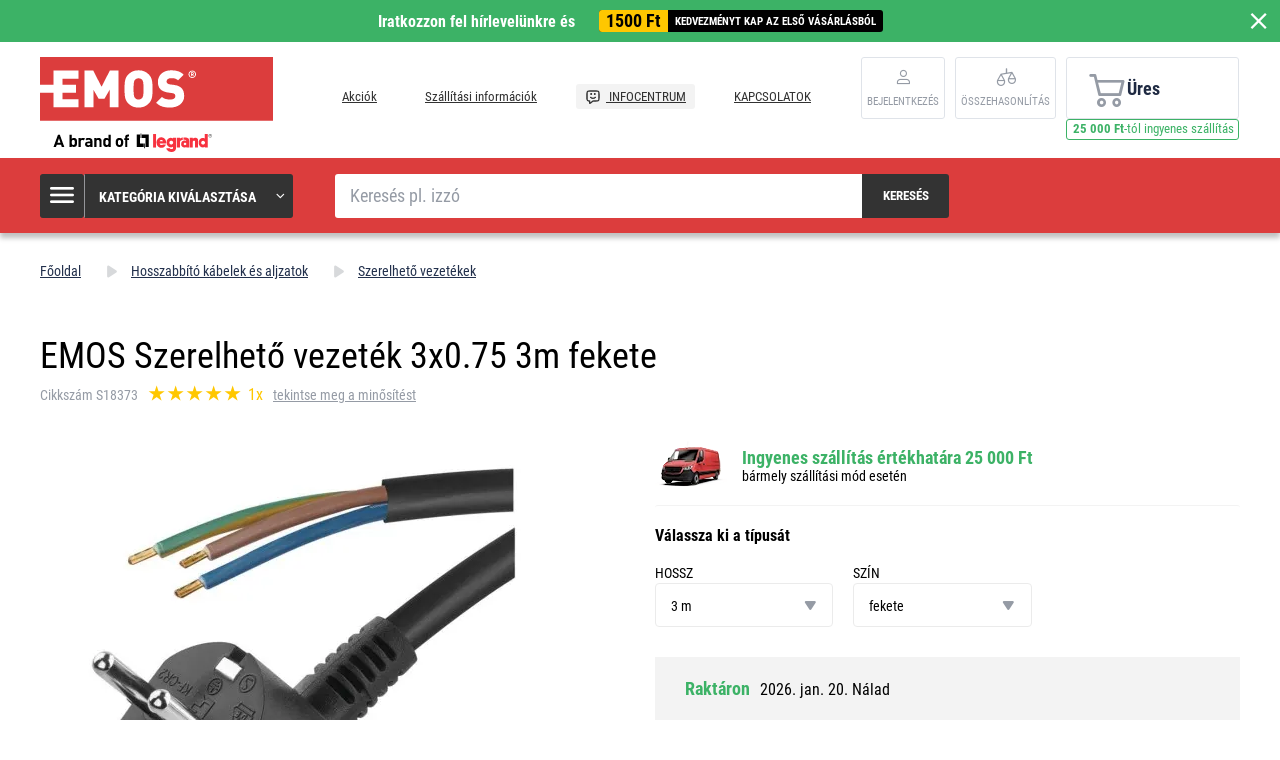

--- FILE ---
content_type: text/html; charset=UTF-8
request_url: https://www.emos.hu/emos-szerelheto-vezetek-3x0-75-3m-fekete
body_size: 14351
content:
<!DOCTYPE html>
<html lang="hu" class="no-js">
    <head>
        <meta http-equiv="Content-Type" content="text/html; charset=utf-8">
        <meta name="viewport" content="width=device-width, initial-scale=1, shrink-to-fit=no">
        <meta name="description" content="EMOS világítástechnikai termékek online értékesítése.">
        <meta http-equiv="X-UA-Compatible" content="IE=11" />
        <link rel="shortcut icon" href="https://assetsemosproduction.vshcdn.net/public/frontend/images/favicons/favicon.ico">
                            
                
            <script>
        currencyCode = 'HUF';
        gtmEnabled = true;
        dataLayer = [{"page":{"type":"product","categoryNames":["Hosszabb\u00edt\u00f3 k\u00e1belek \u00e9s aljzatok","Szerelhet\u0151 vezet\u00e9kek"],"categoryIds":["2913","3004"],"categoryLevel":"2","pageId":"8664e48e-723f-4771-ad7a-91ff7b7cc36a"},"user":{"type":"Visitor","state":"Anonymous"},"cart":{"urlCart":"\/kosar","currencyCode":"HUF","value":"0","valueWithTax":"0","products":[]},"event":"ec.productDetail","ecommerce":{"currencyCode":"HUF","detail":{"products":[{"id":"1470","name":"EMOS Szerelhet\u0151 vezet\u00e9k 3x0.75 3m fekete","sku":"8595025318657","catNumber":"S18373","price":"1881.88976","tax":"508.11024","priceWithTax":"2390","brand":"EMOS","category":"Hosszabb\u00edt\u00f3 k\u00e1belek \u00e9s aljzatok\/Szerelhet\u0151 vezet\u00e9kek","availability":"Rakt\u00e1ron","emosId":"2413730232","unit":"csomag"}]}}}];
                gtmContainerId = 'GTM-TJJBNBN';
    </script>
    <!-- Google Tag Manager -->
    <script>(function(w,d,s,l,i){w[l]=w[l]||[];w[l].push({'gtm.start':
            new Date().getTime(),event:'gtm.js'});var f=d.getElementsByTagName(s)[0],
            j=d.createElement(s),dl=l!='dataLayer'?'&l='+l:'';j.async=true;j.src=
            'https://sgtm.emos.hu/gtm.js?id='+i+dl+ '';f.parentNode.insertBefore(j,f);
        })(window,document,'script','dataLayer','GTM-TJJBNBN');</script>
    <!-- End Google Tag Manager -->


                <link rel="stylesheet" href="https://assetsemosproduction.vshcdn.net/build/frontend-style-b2c.52090f37.css">
                <link rel="stylesheet" href="https://assetsemosproduction.vshcdn.net/build/frontend-print-style-b2c.94dc22e1.css">

        <link rel="apple-touch-icon" sizes="180x180" href="https://assetsemosproduction.vshcdn.net/public/frontend/images/icons/apple-touch-icon.png">
        <link rel="icon" type="image/png" sizes="32x32" href="https://assetsemosproduction.vshcdn.net/public/frontend/images/icons/favicon-32x32.png">
        <link rel="icon" type="image/png" sizes="16x16" href="https://assetsemosproduction.vshcdn.net/public/frontend/images/icons/favicon-16x16.png">
        <link rel="mask-icon" href="https://assetsemosproduction.vshcdn.net/public/frontend/images/icons/safari-pinned-tab.svg" color="#c41317">
        <link rel="shortcut icon" href="https://assetsemosproduction.vshcdn.net/public/frontend/images/icons/favicon.ico">
        <meta name="apple-mobile-web-app-title" content="EMOS Szerelhető vezeték 3x0.75 3m fekete | EMOS.hu">
        <meta name="application-name" content="EMOS Szerelhető vezeték 3x0.75 3m fekete | EMOS.hu">
        <meta name="msapplication-TileColor" content="#c41317">
        <meta name="msapplication-TileImage" content="https://assetsemosproduction.vshcdn.net/public/frontend/images/icons/mstile-144x144.png">
        <meta name="msapplication-config" content="https://assetsemosproduction.vshcdn.net/public/frontend/images/icons/browserconfig.xml">
        <meta name="theme-color" content="#ffffff">
            <meta property="og:title" content="EMOS Szerelhető vezeték 3x0.75 3m fekete">
            <meta property="og:image" content="https://assetsemosproduction.vshcdn.net/content/images/product/default/3006690.JPG">
    
                    <meta name="facebook-domain-verification" content="j1bt007tdqlnry1c3yxio43hvmdyuu" />
        
        <link rel="manifest" href="/manifest.json" crossorigin="use-credentials">

                    
        
        <script type="text/javascript">
            global = {
                locale: 'hu',
                domain: {
                    isB2b: Boolean(''),
                },
            };
        </script>

        <script src="https://static.zoe-ai.eu/versions/v3/interactions-emshu.js" async></script>
<!-- Smartsupp Live Chat script -->
<script type="text/javascript">
var _smartsupp = _smartsupp || {};
_smartsupp.key = 'af0b39d201738800946cd417cafb3fea8f414003';
window.smartsupp||(function(d) {
  var s,c,o=smartsupp=function(){ o._.push(arguments)};o._=[];
  s=d.getElementsByTagName('script')[0];c=d.createElement('script');
  c.type='text/javascript';c.charset='utf-8';c.async=true;
  c.src='https://www.smartsuppchat.com/loader.js?';s.parentNode.insertBefore(c,s);
})(document);
</script>
<noscript> Powered by <a href=“https://www.smartsupp.com” target=“_blank”>Smartsupp</a></noscript>

        
        <title>EMOS Szerelhető vezeték 3x0.75 3m fekete | EMOS.hu</title>
    </head>
    <body class="web domain9 b2c ">
            <!-- Google Tag Manager (noscript) -->
    <noscript><iframe src="https://sgtm.emos.hu/ns.html?id=GTM-TJJBNBN"
    height="0" width="0" style="display:none;visibility:hidden"></iframe></noscript>
    <!-- End Google Tag Manager (noscript) -->

        
        

                        <div class="window-bar window-bar--positive dont-print js-registration-sale-bar-desktop">
            <a href="#" class="window-bar__item targito-popup-open">
                <span class="js-registration-sale-bar-mobile">
                    Iratkozzon fel hírlevelünkre és
                </span>
                <span class="window-bar__item__coupone">
                    <strong>1500 Ft</strong>
                    kedvezményt kap az első vásárlásból
                </span>
            </a>
            <span class="window-bar__close js-registration-sale-bar-click js-registration-sale-bar-mobile"><i class="svg svg-delete-thin"></i></span>
        </div>
                <div class="web__in">
        <div class="web__header">
            <div class="web__line">
                <div class="web__container web__container--no-padding">
                    
                
    <header class="header">
        <div class="header__logo">
                            <a class="logo" href="https://www.emos.hu/">
                    <img src="https://assetsemosproduction.vshcdn.net/public/frontend/images/logo.svg" alt="Webáruház">
                </a>
                    </div>

        <div class="header__middle dont-print">
            
            <div class="header__links">
                <ul class="menu dont-print">
            <li class="menu__item ">
            <a class="menu__item__link" href="https://www.emos.hu/akciok">
                                Akciók
            </a>
        </li>
            <li class="menu__item ">
            <a class="menu__item__link" href="https://www.emos.hu/szallitasi-informaciok">
                                Szállítási információk
            </a>
        </li>
            <li class="menu__item menu__item--infocenter">
            <a class="menu__item__link" href="https://www.emos.hu/infocentrum">
                                    <img src="https://assetsemosproduction.vshcdn.net/public/frontend/images/message-smile.svg" alt="INFOCENTRUM">
                                INFOCENTRUM
            </a>
        </li>
            <li class="menu__item ">
            <a class="menu__item__link" href="https://www.emos.hu/kapcsolatok">
                                KAPCSOLATOK
            </a>
        </li>
    </ul>

            </div>
        </div>

                    <div class="header__user">
                <div class="menu-iconic__item hasChild ">
                    
                                            <a
                            href="https://www.emos.hu/login"
                           data-url="https://www.emos.hu/login/form"
                           class="js-login-link-desktop js-login-button header__user__link"
                        >
                            <i class="svg svg-user"></i>
                            <span class="header__user__link__text">
                                Bejelentkezés     
                            </span>
                        </a>
                                    </div>
                                
<div class="menu-iconic__item " id="js-comparison-box" data-reload-url="https://www.emos.hu/product-comparison/box">
    <a
        href="https://www.emos.hu/product-comparison"
        class="header__user__link"
    >
        <div class="position-relative">
            <i class="svg svg-compare"></i>
                    </div>
        <span class="header__user__link__text">
            Összehasonlítás
        </span>
    </a>
</div>

            </div>
                            <div class="header__cart position-relative dont-print">
                    
<div id="js-cart-box"
                     data-reload-url="https://www.emos.hu/cart/box"
>
    <div class="cart">
        <a            class="cart__block empty no-hover">
            <span class="cart__icon">
                <i class="svg svg-cart"></i>
                            </span>
            <div class="cart__info js-cart-info">
                                    Üres
                            </div>
                    </a>
            </div>

    <div class="cart-mobile header__mobile-button">
        <a href="https://www.emos.hu/kosar" class="header__mobile-button__in ">
            <i class="svg svg-cart"></i>
                    </a>
    </div>
</div>
    <div id="js-box-free-transport">
        <div class="box-free-transport__wrap">
            <div class="box-free-transport box-free-transport--header">
                                    <div class="box-free-transport__text">
                        <strong>25 000 Ft</strong>-tól ingyenes szállítás                    </div>

                    <div class="box-free-transport__line">
                        <div class="box-free-transport__line__filled" style="width: 0%;"></div>
                    </div>
                            </div>
        </div>
    </div>

                </div>
                        </header>

    

                </div>
            </div>
        </div>

                    <div class="web__line web__line--header web__line--dark web__line--bottom-shadow">
                <div class="web__container">
                    <div class="header__bottom">
                        <div class="header__bottom__menu">
                            <div class="box-categories box-categories--big js-box-categories">
                                <div class="box-categories__icon">
                                    <i class="svg svg-burger-menu"></i>
                                </div>
                                <div class="box-categories__title">
                                    Kategória kiválasztása
                                    <div class="box-categories__arrow">
                                        <i class="svg svg-arrow-down-thin"></i>
                                    </div>
                                </div>
                                <div class="box-categories__content">
                                        
    <ul class="js-category-list list-menu dont-print
         list-menu--root        "
        id="js-categories">

                                <li class="list-menu__item js-category-item">
                <a class="list-menu__item__link " href="https://www.emos.hu/izzok">
                    <div class="list-menu__item__link__image">
                            <picture>
                <img  alt="Izzók" title="Izzók" src="" loading="lazy" data-src="https://assetsemosproduction.vshcdn.net/content/images/category/default/13726.png" class="image-category" itemprop="image" />    </picture>

                    </div>
                    <div class="list-menu__item__link__title">
                        <div class="list-menu__item__link__title__in">
                            Izzók
                                                            <span class="list-menu__item__link__title__number">
                                    (255)
                            	</span>
                                                    </div>
                    </div>
                </a>
            </li>
                                <li class="list-menu__item js-category-item">
                <a class="list-menu__item__link " href="https://www.emos.hu/zseblampak-es-fenyszorok">
                    <div class="list-menu__item__link__image">
                            <picture>
                <img  alt="Zseblámpák és fényszórók" title="Zseblámpák és fényszórók" src="" loading="lazy" data-src="https://assetsemosproduction.vshcdn.net/content/images/category/default/67834.png" class="image-category" itemprop="image" />    </picture>

                    </div>
                    <div class="list-menu__item__link__title">
                        <div class="list-menu__item__link__title__in">
                            Zseblámpák és fényszórók
                                                            <span class="list-menu__item__link__title__number">
                                    (108)
                            	</span>
                                                    </div>
                    </div>
                </a>
            </li>
                                <li class="list-menu__item js-category-item">
                <a class="list-menu__item__link " href="https://www.emos.hu/led-vilagitotestek">
                    <div class="list-menu__item__link__image">
                            <picture>
                <img  alt="LED világítótestek" title="LED világítótestek" src="" loading="lazy" data-src="https://assetsemosproduction.vshcdn.net/content/images/category/default/32880.png" class="image-category" itemprop="image" />    </picture>

                    </div>
                    <div class="list-menu__item__link__title">
                        <div class="list-menu__item__link__title__in">
                            LED világítótestek
                                                            <span class="list-menu__item__link__title__number">
                                    (320)
                            	</span>
                                                    </div>
                    </div>
                </a>
            </li>
                                <li class="list-menu__item js-category-item">
                <a class="list-menu__item__link " href="https://www.emos.hu/reflektorok">
                    <div class="list-menu__item__link__image">
                            <picture>
                <img  alt="Reflektorok" title="Reflektorok" src="" loading="lazy" data-src="https://assetsemosproduction.vshcdn.net/content/images/category/default/32888.png" class="image-category" itemprop="image" />    </picture>

                    </div>
                    <div class="list-menu__item__link__title">
                        <div class="list-menu__item__link__title__in">
                            Reflektorok
                                                            <span class="list-menu__item__link__title__number">
                                    (101)
                            	</span>
                                                    </div>
                    </div>
                </a>
            </li>
                                <li class="list-menu__item js-category-item">
                <a class="list-menu__item__link " href="https://www.emos.hu/asztali-lampak-es-dekoracios-fenyek">
                    <div class="list-menu__item__link__image">
                            <picture>
                <img  alt="Asztali lámpák és dekorációs fények" title="Asztali lámpák és dekorációs fények" src="" loading="lazy" data-src="https://assetsemosproduction.vshcdn.net/content/images/category/default/32891.png" class="image-category" itemprop="image" />    </picture>

                    </div>
                    <div class="list-menu__item__link__title">
                        <div class="list-menu__item__link__title__in">
                            Asztali lámpák és dekorációs fények
                                                            <span class="list-menu__item__link__title__number">
                                    (52)
                            	</span>
                                                    </div>
                    </div>
                </a>
            </li>
                                <li class="list-menu__item js-category-item">
                <a class="list-menu__item__link " href="https://www.emos.hu/karacsonyi-vilagitas">
                    <div class="list-menu__item__link__image">
                            <picture>
                <img  alt="Karácsonyi világítás" title="Karácsonyi világítás" src="" loading="lazy" data-src="https://assetsemosproduction.vshcdn.net/content/images/category/default/32897.png" class="image-category" itemprop="image" />    </picture>

                    </div>
                    <div class="list-menu__item__link__title">
                        <div class="list-menu__item__link__title__in">
                            Karácsonyi világítás
                                                            <span class="list-menu__item__link__title__number">
                                    (274)
                            	</span>
                                                    </div>
                    </div>
                </a>
            </li>
                                <li class="list-menu__item js-category-item">
                <a class="list-menu__item__link " href="https://www.emos.hu/idojaras-allomasok-es-homerok">
                    <div class="list-menu__item__link__image">
                            <picture>
                <img  alt="Időjárás állomások és hőmérők" title="Időjárás állomások és hőmérők" src="" loading="lazy" data-src="https://assetsemosproduction.vshcdn.net/content/images/category/default/32914.png" class="image-category" itemprop="image" />    </picture>

                    </div>
                    <div class="list-menu__item__link__title">
                        <div class="list-menu__item__link__title__in">
                            Időjárás állomások és hőmérők
                                                            <span class="list-menu__item__link__title__number">
                                    (36)
                            	</span>
                                                    </div>
                    </div>
                </a>
            </li>
                                <li class="list-menu__item js-category-item">
                <a class="list-menu__item__link " href="https://www.emos.hu/digitalis-merlegek">
                    <div class="list-menu__item__link__image">
                            <picture>
                <img  alt="Digitális mérlegek" title="Digitális mérlegek" src="" loading="lazy" data-src="https://assetsemosproduction.vshcdn.net/content/images/category/default/32919.png" class="image-category" itemprop="image" />    </picture>

                    </div>
                    <div class="list-menu__item__link__title">
                        <div class="list-menu__item__link__title__in">
                            Digitális mérlegek
                                                            <span class="list-menu__item__link__title__number">
                                    (14)
                            	</span>
                                                    </div>
                    </div>
                </a>
            </li>
                                <li class="list-menu__item js-category-item">
                <a class="list-menu__item__link " href="https://www.emos.hu/termosztatok-es-erzekelok">
                    <div class="list-menu__item__link__image">
                            <picture>
                <img  alt="Termosztátok és érzékelők" title="Termosztátok és érzékelők" src="" loading="lazy" data-src="https://assetsemosproduction.vshcdn.net/content/images/category/default/32923.png" class="image-category" itemprop="image" />    </picture>

                    </div>
                    <div class="list-menu__item__link__title">
                        <div class="list-menu__item__link__title__in">
                            Termosztátok és érzékelők
                                                            <span class="list-menu__item__link__title__number">
                                    (45)
                            	</span>
                                                    </div>
                    </div>
                </a>
            </li>
                                <li class="list-menu__item js-category-item">
                <a class="list-menu__item__link " href="https://www.emos.hu/otthoni-biztonsag">
                    <div class="list-menu__item__link__image">
                            <picture>
                <img  alt="Otthoni biztonság" title="Otthoni biztonság" src="" loading="lazy" data-src="https://assetsemosproduction.vshcdn.net/content/images/category/default/83071.png" class="image-category" itemprop="image" />    </picture>

                    </div>
                    <div class="list-menu__item__link__title">
                        <div class="list-menu__item__link__title__in">
                            Otthoni biztonság
                                                            <span class="list-menu__item__link__title__number">
                                    (60)
                            	</span>
                                                    </div>
                    </div>
                </a>
            </li>
                                <li class="list-menu__item js-category-item">
                <a class="list-menu__item__link " href="https://www.emos.hu/kapucsengok">
                    <div class="list-menu__item__link__image">
                            <picture>
                <img  alt="Kapucsengők" title="Kapucsengők" src="" loading="lazy" data-src="https://assetsemosproduction.vshcdn.net/content/images/category/default/32938.png" class="image-category" itemprop="image" />    </picture>

                    </div>
                    <div class="list-menu__item__link__title">
                        <div class="list-menu__item__link__title__in">
                            Kapucsengők
                                                            <span class="list-menu__item__link__title__number">
                                    (42)
                            	</span>
                                                    </div>
                    </div>
                </a>
            </li>
                                <li class="list-menu__item js-category-item">
                <a class="list-menu__item__link " href="https://www.emos.hu/magasfrekvencias-technologia-antennak">
                    <div class="list-menu__item__link__image">
                            <picture>
                <img  alt="Magasfrekvenciás technológia, antennák" title="Magasfrekvenciás technológia, antennák" src="" loading="lazy" data-src="https://assetsemosproduction.vshcdn.net/content/images/category/default/32942.png" class="image-category" itemprop="image" />    </picture>

                    </div>
                    <div class="list-menu__item__link__title">
                        <div class="list-menu__item__link__title__in">
                            Magasfrekvenciás technológia, antennák
                                                            <span class="list-menu__item__link__title__number">
                                    (64)
                            	</span>
                                                    </div>
                    </div>
                </a>
            </li>
                                <li class="list-menu__item js-category-item">
                <a class="list-menu__item__link " href="https://www.emos.hu/set-top-boxok-es-tv-kiegeszitok">
                    <div class="list-menu__item__link__image">
                            <picture>
                <img  alt="Set-top boxok és TV-kiegészítők" title="Set-top boxok és TV-kiegészítők" src="" loading="lazy" data-src="https://assetsemosproduction.vshcdn.net/content/images/category/default/33354.png" class="image-category" itemprop="image" />    </picture>

                    </div>
                    <div class="list-menu__item__link__title">
                        <div class="list-menu__item__link__title__in">
                            Set-top boxok és TV-kiegészítők
                                                            <span class="list-menu__item__link__title__number">
                                    (19)
                            	</span>
                                                    </div>
                    </div>
                </a>
            </li>
                                <li class="list-menu__item js-category-item">
                <a class="list-menu__item__link " href="https://www.emos.hu/elemek-es-akkumulatorok">
                    <div class="list-menu__item__link__image">
                            <picture>
                <img  alt="Elemek és akkumulátorok" title="Elemek és akkumulátorok" src="" loading="lazy" data-src="https://assetsemosproduction.vshcdn.net/content/images/category/default/2411301.png" class="image-category" itemprop="image" />    </picture>

                    </div>
                    <div class="list-menu__item__link__title">
                        <div class="list-menu__item__link__title__in">
                            Elemek és akkumulátorok
                                                            <span class="list-menu__item__link__title__number">
                                    (191)
                            	</span>
                                                    </div>
                    </div>
                </a>
            </li>
                                <li class="list-menu__item js-category-item">
                <a class="list-menu__item__link " href="https://www.emos.hu/powerbanks-toltok-es-forrasok">
                    <div class="list-menu__item__link__image">
                            <picture>
                <img  alt="Powerbanks, töltők és források" title="Powerbanks, töltők és források" src="" loading="lazy" data-src="https://assetsemosproduction.vshcdn.net/content/images/category/default/32962.png" class="image-category" itemprop="image" />    </picture>

                    </div>
                    <div class="list-menu__item__link__title">
                        <div class="list-menu__item__link__title__in">
                            Powerbanks, töltők és források
                                                            <span class="list-menu__item__link__title__number">
                                    (58)
                            	</span>
                                                    </div>
                    </div>
                </a>
            </li>
                                <li class="list-menu__item js-category-item">
                <a class="list-menu__item__link " href="https://www.emos.hu/hosszabbito-kabelek-es-aljzatok">
                    <div class="list-menu__item__link__image">
                            <picture>
                <img  alt="Hosszabbító kábelek és aljzatok" title="Hosszabbító kábelek és aljzatok" src="" loading="lazy" data-src="https://assetsemosproduction.vshcdn.net/content/images/category/default/43412.png" class="image-category" itemprop="image" />    </picture>

                    </div>
                    <div class="list-menu__item__link__title">
                        <div class="list-menu__item__link__title__in">
                            Hosszabbító kábelek és aljzatok
                                                            <span class="list-menu__item__link__title__number">
                                    (211)
                            	</span>
                                                    </div>
                    </div>
                </a>
            </li>
                                <li class="list-menu__item js-category-item">
                <a class="list-menu__item__link " href="https://www.emos.hu/koaxialis-adat-es-av-kabelek">
                    <div class="list-menu__item__link__image">
                            <picture>
                <img  alt="Koaxiális, adat és AV kábelek" title="Koaxiális, adat és AV kábelek" src="" loading="lazy" data-src="https://assetsemosproduction.vshcdn.net/content/images/category/default/32982.png" class="image-category" itemprop="image" />    </picture>

                    </div>
                    <div class="list-menu__item__link__title">
                        <div class="list-menu__item__link__title__in">
                            Koaxiális, adat és AV kábelek
                                                            <span class="list-menu__item__link__title__number">
                                    (137)
                            	</span>
                                                    </div>
                    </div>
                </a>
            </li>
                                <li class="list-menu__item js-category-item">
                <a class="list-menu__item__link " href="https://www.emos.hu/multimeterek-teszterek-merokabelek">
                    <div class="list-menu__item__link__image">
                            <picture>
                <img  alt="Multiméterek, teszterek, mérőkábelek" title="Multiméterek, teszterek, mérőkábelek" src="" loading="lazy" data-src="https://assetsemosproduction.vshcdn.net/content/images/category/default/32989.png" class="image-category" itemprop="image" />    </picture>

                    </div>
                    <div class="list-menu__item__link__title">
                        <div class="list-menu__item__link__title__in">
                            Multiméterek, teszterek, mérőkábelek
                                                            <span class="list-menu__item__link__title__number">
                                    (27)
                            	</span>
                                                    </div>
                    </div>
                </a>
            </li>
                                <li class="list-menu__item js-category-item">
                <a class="list-menu__item__link " href="https://www.emos.hu/szerelesi-anyag">
                    <div class="list-menu__item__link__image">
                            <picture>
                <img  alt="Szerelési anyag" title="Szerelési anyag" src="" loading="lazy" data-src="https://assetsemosproduction.vshcdn.net/content/images/category/default/32994.png" class="image-category" itemprop="image" />    </picture>

                    </div>
                    <div class="list-menu__item__link__title">
                        <div class="list-menu__item__link__title__in">
                            Szerelési anyag
                                                            <span class="list-menu__item__link__title__number">
                                    (96)
                            	</span>
                                                    </div>
                    </div>
                </a>
            </li>
                                <li class="list-menu__item js-category-item">
                <a class="list-menu__item__link " href="https://www.emos.hu/elektronikai-termekek-haziallatoknak">
                    <div class="list-menu__item__link__image">
                            <picture>
                <img  alt="Elektronikai termékek háziállatoknak" title="Elektronikai termékek háziállatoknak" src="" loading="lazy" data-src="https://assetsemosproduction.vshcdn.net/content/images/category/default/2879693.png" class="image-category" itemprop="image" />    </picture>

                    </div>
                    <div class="list-menu__item__link__title">
                        <div class="list-menu__item__link__title__in">
                            Elektronikai termékek háziállatoknak
                                                            <span class="list-menu__item__link__title__number">
                                    (9)
                            	</span>
                                                    </div>
                    </div>
                </a>
            </li>
                                <li class="list-menu__item js-category-item">
                <a class="list-menu__item__link " href="https://www.emos.hu/ujdonsag">
                    <div class="list-menu__item__link__image">
                            <picture>
                <img  alt="Újdonság" title="Újdonság" src="" loading="lazy" data-src="https://assetsemosproduction.vshcdn.net/content/images/category/default/48177.png" class="image-category" itemprop="image" />    </picture>

                    </div>
                    <div class="list-menu__item__link__title">
                        <div class="list-menu__item__link__title__in">
                            Újdonság
                                                            <span class="list-menu__item__link__title__number">
                                    (282)
                            	</span>
                                                    </div>
                    </div>
                </a>
            </li>
                                <li class="list-menu__item js-category-item">
                <a class="list-menu__item__link " href="https://www.emos.hu/emos-gosmart-okosotthon">
                    <div class="list-menu__item__link__image">
                            <picture>
                <img  alt="EMOS GoSmart okosotthon" title="EMOS GoSmart okosotthon" src="" loading="lazy" data-src="https://assetsemosproduction.vshcdn.net/content/images/category/default/83702.png" class="image-category" itemprop="image" />    </picture>

                    </div>
                    <div class="list-menu__item__link__title">
                        <div class="list-menu__item__link__title__in">
                            EMOS GoSmart okosotthon
                                                            <span class="list-menu__item__link__title__number">
                                    (103)
                            	</span>
                                                    </div>
                    </div>
                </a>
            </li>
                                <li class="list-menu__item js-category-item">
                <a class="list-menu__item__link " href="https://www.emos.hu/csomagok">
                    <div class="list-menu__item__link__image">
                            <picture>
                <img  alt="Csomagok" title="Csomagok" src="" loading="lazy" data-src="https://assetsemosproduction.vshcdn.net/content/images/category/default/91879.png" class="image-category" itemprop="image" />    </picture>

                    </div>
                    <div class="list-menu__item__link__title">
                        <div class="list-menu__item__link__title__in">
                            Csomagok
                                                            <span class="list-menu__item__link__title__number">
                                    (27)
                            	</span>
                                                    </div>
                    </div>
                </a>
            </li>
                                <li class="list-menu__item js-category-item">
                <a class="list-menu__item__link " href="https://www.emos.hu/kert">
                    <div class="list-menu__item__link__image">
                            <picture>
                <img  alt="Kert" title="Kert" src="" loading="lazy" data-src="https://assetsemosproduction.vshcdn.net/content/images/category/default/2958277.jpg" class="image-category" itemprop="image" />    </picture>

                    </div>
                    <div class="list-menu__item__link__title">
                        <div class="list-menu__item__link__title__in">
                            Kert
                                                            <span class="list-menu__item__link__title__number">
                                    (178)
                            	</span>
                                                    </div>
                    </div>
                </a>
            </li>
            </ul>

                                </div>
                            </div>
                        </div>
                        <div class="header__bottom__search">
                            <div class="search js-search-autocomplete">
    <form action="https://www.emos.hu/search" method="get">
        <div class="search__form">
            <div class="search__form__input">
                <input
                    type="text"
                    name="q"
                    value=""
                    placeholder="Keresés pl. izzó"
                    class="input search__input js-search-autocomplete-input"
                    autocomplete="off"
                    data-autocomplete-url="https://www.emos.hu/search/autocomplete"
                    data-reload-page="0"
                />
            </div>
            <button type="submit" class="btn search__form__button js-search-autocomplete-submit">
                <span class="search__form__button__text">Keresés</span>
                <span class="search__form__button__icon">
                    <i class="svg svg-search"></i>
                </span>
            </button>
        </div>
    </form>
    <div class="js-search-autocomplete-results"></div>
</div>

                        </div>
                                                    <div class="header__bottom__info js-registration-sale-bar-desktop-small-info display-none">
                                <a href="#" class="header__bottom__info__coupone targito-popup-open">
                                    <span class="header__bottom__info__coupone__price">1500 Ft</span>
                                    <span class="header__bottom__info__coupone__text">adunk az első vásárlásából</span>
                                </a>
                            </div>
                                                                    </div>
                </div>
            </div>
        
            <div class="web__main">
        <div class="web__main__content js-main-content">
                            <span class="js-breadcrumbs">
            <div class="web__line">
            <div class="web__container">
                <div class="box-breadcrumb-b2c box-breadcrumb-b2c--hide-last">
                    <a href="https://www.emos.hu/" class="box-breadcrumb-b2c__item box-breadcrumb-b2c__item--icon">
                        Főoldal
                    </a>
                    <span class="box-breadcrumb-b2c__item box-breadcrumb-b2c__item--separator">
                        <i class="svg svg-arrow-up"></i>
                    </span>
                                                                        <a href="https://www.emos.hu/hosszabbito-kabelek-es-aljzatok" class="box-breadcrumb-b2c__item">Hosszabbító kábelek és aljzatok</a>
                            <span class="box-breadcrumb-b2c__item box-breadcrumb-b2c__item--separator">
                                <i class="svg svg-arrow-up"></i>
                            </span>
                                                                                                <a href="https://www.emos.hu/szerelheto-vezetekek-2" class="box-breadcrumb-b2c__item">Szerelhető vezetékek</a>
                            <span class="box-breadcrumb-b2c__item box-breadcrumb-b2c__item--separator">
                                <i class="svg svg-arrow-up"></i>
                            </span>
                                                                                                <span class='box-breadcrumb-b2c__item js-breadcrumb-last'>EMOS Szerelhető vezeték 3x0.75 3m fekete</span>
                                                            </div>
            </div>
        </div>
    </span>
            
            <div class="web__line">
                <div class="web__container">
                                        
                </div>
            </div>

                <div class="js-product-loader-uuid" style="display: none;" aria-hidden="true" data-uuid="ea62fe02-96f5-411f-9964-c01679e5a03d"></div>
    <div class="web__line">
        <div class="web__container">
            <div class="box-detail-b2c" itemscope itemtype="http://schema.org/Product">
                <div class="box-detail-b2c__title">
                    <h1 itemprop="name" class="box-detail-b2c__title__text  box-detail-b2c__title__text--with-number">
                        EMOS Szerelhető vezeték 3x0.75 3m fekete
                    </h1>

                                            <div class="box-detail-b2c__title__additional">
                                                            <div class="box-detail-b2c__title__general-number">
                                    Cikkszám S18373
                                </div>
                                                                                        <a href="#ertekeles" class="js-review-trigger-hashchange in-rating in-rating--one-line box-detail-b2c__title__additional__rating">
                                        <ul class="in-rating__stars in-rating__stars--smaller js-ratings-stars-container" data-number-of-stars="100">
                                <li class="in-rating__stars__item js-form-rating-star js-form-rating-star-number-20" data-star-number="20">
                <i class="svg svg-star-empty"></i>
            </li>
                                <li class="in-rating__stars__item js-form-rating-star js-form-rating-star-number-40" data-star-number="40">
                <i class="svg svg-star-empty"></i>
            </li>
                                <li class="in-rating__stars__item js-form-rating-star js-form-rating-star-number-60" data-star-number="60">
                <i class="svg svg-star-empty"></i>
            </li>
                                <li class="in-rating__stars__item js-form-rating-star js-form-rating-star-number-80" data-star-number="80">
                <i class="svg svg-star-empty"></i>
            </li>
                                <li class="in-rating__stars__item js-form-rating-star js-form-rating-star-number-100" data-star-number="100">
                <i class="svg svg-star-empty"></i>
            </li>
            </ul>
            <span class="in-rating__number in-rating__number--smaller">
            1x
        </span>
    
                                </a>
                                                                    <a href="#ertekeles" class="box-detail-b2c__title__reviews__show-reviews js-anchor-link" data-tab-id="reviews">
                                        tekintse meg a minősítést
                                    </a>
                                                                <div itemprop="aggregateRating" itemscope itemtype="http://schema.org/AggregateRating" style="display: none">
                                    <div itemprop="ratingValue">5</div>
                                    <div itemprop="ratingCount">1</div>
                                </div>
                                                    </div>
                                    </div>
                <div class="box-detail-b2c__top">
                    <div class="box-detail-b2c__image">
                                                <div class="box-detail-b2c__image__main">
                                                            <a href="https://assetsemosproduction.vshcdn.net/content/images/product/original/3006690.JPG"
                                   class="js-gallery-main-image">
                                        <picture>
                    <source media="(min-width: 480px) and (max-width: 768px)" srcset="https://assetsemosproduction.vshcdn.net/content/images/product/mainImageB2c/additional_0_3006690.JPG" />
                <img  alt="EMOS Szerelhető vezeték 3x0.75 3m fekete" itemprop="image" title="EMOS Szerelhető vezeték 3x0.75 3m fekete" src="" loading="lazy" data-src="https://assetsemosproduction.vshcdn.net/content/images/product/mainImageB2c/3006690.JPG" class="image-product-mainImageB2c" itemprop="image" />    </picture>

                                </a>
                                                    </div>
                        

    



                                                    <div class="box-gallery-b2c dont-print js-gallery">
                                <span class="box-gallery-b2c__arrow box-gallery-b2c__arrow--prev js-gallery-prev">
                                    <i class="svg svg-arrow-up"></i>
                                </span>
                                <div class="box-gallery-b2c__in js-gallery-slides">
                                                                            <div class="box-gallery-b2c__item">
                                            <a href="https://assetsemosproduction.vshcdn.net/content/images/product/original/3006690.JPG"
                                               class="box-gallery-b2c__item__link js-gallery-slide-link">
                                                    <picture>
                <img  alt="" title="" src="https://assetsemosproduction.vshcdn.net/content/images/product/galleryThumbnail/3006690.JPG" class="image-product-galleryThumbnail" itemprop="image" />    </picture>

                                            </a>
                                        </div>
                                                                            <div class="box-gallery-b2c__item">
                                            <a href="https://assetsemosproduction.vshcdn.net/content/images/product/original/3006692.JPG"
                                               class="box-gallery-b2c__item__link js-gallery-slide-link">
                                                    <picture>
                <img  alt="" title="" src="https://assetsemosproduction.vshcdn.net/content/images/product/galleryThumbnail/3006692.JPG" class="image-product-galleryThumbnail" itemprop="image" />    </picture>

                                            </a>
                                        </div>
                                                                            <div class="box-gallery-b2c__item">
                                            <a href="https://assetsemosproduction.vshcdn.net/content/images/product/original/3006693.JPG"
                                               class="box-gallery-b2c__item__link js-gallery-slide-link">
                                                    <picture>
                <img  alt="" title="" src="https://assetsemosproduction.vshcdn.net/content/images/product/galleryThumbnail/3006693.JPG" class="image-product-galleryThumbnail" itemprop="image" />    </picture>

                                            </a>
                                        </div>
                                                                            <div class="box-gallery-b2c__item">
                                            <a href="https://assetsemosproduction.vshcdn.net/content/images/product/original/3006694.JPG"
                                               class="box-gallery-b2c__item__link js-gallery-slide-link">
                                                    <picture>
                <img  alt="" title="" src="https://assetsemosproduction.vshcdn.net/content/images/product/galleryThumbnail/3006694.JPG" class="image-product-galleryThumbnail" itemprop="image" />    </picture>

                                            </a>
                                        </div>
                                                                            <div class="box-gallery-b2c__item">
                                            <a href="https://assetsemosproduction.vshcdn.net/content/images/product/original/3006695.JPG"
                                               class="box-gallery-b2c__item__link js-gallery-slide-link">
                                                    <picture>
                <img  alt="" title="" src="https://assetsemosproduction.vshcdn.net/content/images/product/galleryThumbnail/3006695.JPG" class="image-product-galleryThumbnail" itemprop="image" />    </picture>

                                            </a>
                                        </div>
                                                                            <div class="box-gallery-b2c__item">
                                            <a href="https://assetsemosproduction.vshcdn.net/content/images/product/original/3006696.JPG"
                                               class="box-gallery-b2c__item__link js-gallery-slide-link">
                                                    <picture>
                <img  alt="" title="" src="https://assetsemosproduction.vshcdn.net/content/images/product/galleryThumbnail/3006696.JPG" class="image-product-galleryThumbnail" itemprop="image" />    </picture>

                                            </a>
                                        </div>
                                                                    </div>
                                <span class="box-gallery-b2c__arrow box-gallery-b2c__arrow--next js-gallery-next">
                                    <i class="svg svg-arrow-up"></i>
                                </span>
                            </div>
                                            </div>
                    <div class="box-detail-b2c__info">
                        <div class="box-detail-b2c__info__benefits">
                                                            <div class="box-detail-b2c__info__benefits__item">
                                    <div class="box-detail-b2c__info__benefits__item__image">
                                        <img src="https://assetsemosproduction.vshcdn.net/public/frontend/images/free-transport-9.png">
                                    </div>
                                    <div class="box-detail-b2c__info__benefits__item__info">
                                        <div class="box-detail-b2c__info__benefits__item__info__title">
                                                                                            Ingyenes szállítás értékhatára 25 000 Ft
                                                                                    </div>
                                        bármely szállítási mód esetén
                                    </div>
                                </div>
                            
                                                    </div>

                                                    <div class="box-detail-b2c__info__wrap">
                                                                    <div class="box-detail-b2c__info__wrap__title">Válassza ki a típusát</div>                                        <div class="box-detail__info__group-parameters box-detail__info__group-parameters--b2c">
                    <div class="box-detail__info__group-parameters__item">
                <div class="box-detail__info__group-parameters__item__title">
                    hossz
                </div>
                <div class="box-detail__info__group-parameters__item__content">
                                        <select class="js-select-as-link">
                        <option value="https://www.emos.hu/emos-szerelheto-vezetek-3x0-75-3m-fekete" selected>
                            3 m
                        </option>
                                                                                    <option value="https://www.emos.hu/emos-szerelheto-vezetek-3x0-75-2m-fekete">
                                    2 m
                                </option>
                                                                        </select>
                </div>
            </div>
                    <div class="box-detail__info__group-parameters__item">
                <div class="box-detail__info__group-parameters__item__title">
                    szín
                </div>
                <div class="box-detail__info__group-parameters__item__content">
                                        <select class="js-select-as-link">
                        <option value="https://www.emos.hu/emos-szerelheto-vezetek-3x0-75-3m-fekete" selected>
                            fekete
                        </option>
                                                                                    <option value="https://www.emos.hu/emos-szerelheto-vezetek-3x0-75-3m-feher">
                                    fehér
                                </option>
                                                                        </select>
                </div>
            </div>
            </div>

                                                                                                                                                
                                                                    
                                                                    <div class="box-detail-add-b2c js-product-detail-main-add-to-cart-wrapper box-detail-add-b2c--has-variants" data-gtm-list="product detail">
                                                                                                                                                                            
                                                
                                                <div class="box-detail-add-b2c__top">
                                                    <div class="box-detail-b2c__info__availability box-detail-b2c__info__availability--highlight">
                                                                            <span style="color: #3cb266">
        <span >

            Raktáron
        </span>
    </span>


                                                        <div class="box-detail-b2c__info__availability__date">
                                                                                                                            2026. jan. 20. Nálad
                                                                                                                    </div>
                                                    </div>
                                                </div>

                                                    

                                                <div class="box-detail-add-b2c__left">
                                                    <div class="box-detail-add-b2c__top__prices">
                                                        <div class="box-detail-add-b2c__prices">
                                                            <div class="box-detail-add-b2c__prices__main">
                                                                <span class="box-detail-add-b2c__prices__main__price js-product-detail-main-price">
                                                                    2 390
                                                                </span>
                                                                <span class="box-detail-add-b2c__prices__main__currency">
                                                                    Ft
                                                                </span>
                                                            </div>
                                                        </div>
                                                    </div>
                                                </div>

                                                <div class="box-detail-add-b2c__right">
                                                    <div itemprop="offers"
                                                        itemscope
                                                        itemtype="http://schema.org/Offer"
                                                        >
                                                        <meta itemprop="priceCurrency"
                                                            content="HUF"
                                                        >
                                                                                                                                                                        <meta itemprop="price"
                                                            content="2390"
                                                        >
                                                        <link itemprop="availability"
                                                            href="http://schema.org/InStock"
                                                        >
                                                    </div>
                                                    

    

                                            
            <form name="add_product_form" method="post" action="/cart/addProduct" novalidate="novalidate" class="dont-print js-add-product" data-ajax-url="https://www.emos.hu/cart/addProductAjax"  role="form">

            <span class="form-input-spinbox form-input-spinbox--detail js-spinbox ">
                    <div class="display-none js-spinbox-window">
        <div class="window-relative__content">
            <span class="window-relative__content__close js-spinbox-window-close">
                <i class="svg svg-remove"></i>
            </span>
            <span class="window-relative__content__icon">
                <i class="svg svg-warning"></i>
            </span>
            <p class="window-relative__content__text js-spinbox-window-text"></p>
            <div class="window-relative__content__buttons">
                <a class="btn btn--small js-spinbox-window-button-lower-quantity"></a>
                <a class="btn btn--small js-spinbox-window-button-higher-quantity"></a>
            </div>
        </div>
    </div>

                        <input type="text"  name="add_product_form[quantity]" required="required" class="form-input-spinbox__input input-no-style js-spinbox-input js-quantity-input input id__add_product_form_quantity" data-spinbox-min="1" data-spinbox-step="1" data-spinbox-max="410" data-quantity-data-url="https://www.emos.hu/product-quantity-data/1470" value="1" />

                <button type="button" class="btn-no-style form-input-spinbox__btn js-spinbox-plus"><i class="svg svg-plus-thin"></i></button>
                <button type="button" class="btn-no-style form-input-spinbox__btn form-input-spinbox__btn--minus js-spinbox-minus"><i class="svg svg-minus-thin"></i></button>
            </span>
                            <button type="submit" class="btn btn--success btn--to-basket btn--large btn--with-icon" name="add_product_form[add]" tabindex="0">
                    <div class="btn__content">
                        <div class="js-add-product-cart selected">
                            <i class="svg svg-cart"></i>
                            <span>Hozzáadás a kosárhoz</span>
                        </div>
                        <i class="svg svg-check js-add-product-check btn__content__replace moved-down"></i>
                    </div>
                </button>

                <div class="margin-5 display-none">
                    <span class="js-product-quantity text-bold" data-quantity-step="1">0</span>
                    <span class="text-bold">csomag</span>
                    a kosárban
                </div>
                                                    <input type="hidden"  name="add_product_form[productId]" class="input id__add_product_form_productId" value="1470" />
        <input type="hidden"  name="add_product_form[gtmActionField]" class="input id__add_product_form_gtmActionField" />
        <input type="hidden"  name="add_product_form[gtmPosition]" class="input id__add_product_form_gtmPosition" value="1" />
</form>
    

            
                                                                                                    </div>

                                                                                                                                                                        </div>
                                                            </div>
                            <div class="box-detail-b2c__safety-info">
                                A termékbiztonság részletei:
                                                                    <a href="https://www.emos.hu/emos" class="box-detail-b2c__safety-info__link">
                                        EU-ban felelős személy
                                    </a>
                                                            </div>
                            <div class="list-additionals__item list-additionals__item--with-icon list-additionals__item--b2c">
                                <a href="https://www.emos.hu/product-comparison"  class="list-additionals__item__link js-product-comparison-link b2c"
                                    data-product-id="1470"
                                    data-product-comparison-url="https://www.emos.hu/product-comparison"
                                >
                                    <i class="svg svg-compare"></i>
                                    <span class="list-additionals__item__text">
                                        Hozzáadás az összehasonlításhoz
                                    </span>
                                </a>
                            </div>

                            <div class="box-detail-b2c__info__additional">
                                                <div class="box-product-detail-technician-b2c">
            <div class="box-product-detail-technician-b2c__info__headline">
                Örömmel adok tanácsot
            </div>
            <div class="box-product-detail-technician-b2c__thumbnail">
                                    <a href="https://assetsemosproduction.vshcdn.net/content/images/productTechnician/original/3095576.png" class="js-popup-image">
                            <picture>
                <img  alt="" title="" src="" loading="lazy" data-src="https://assetsemosproduction.vshcdn.net/content/images/productTechnician/thumbnail/3095576.png" class="image-productTechnician-thumbnail" itemprop="image" />    </picture>

                    </a>
                            </div>
            <div class="box-product-detail-technician-b2c__info">
                                                    <div class="box-product-detail-technician-b2c__info__email">
                        <a href="#"
                           data-url="https://www.emos.hu/product-technician/window/1470"
                           data-has-instruction-file="0"
                           data-has-faq="1"
                           class="js-product-detail-technician-button">Írjon a technikusnak</a>
                    </div>
                            </div>
        </div>
    
                                    
                            </div>

                                            </div>
                </div>
            </div>
        </div>
    </div>

    
    <div class="box-detail-b2c__sticky-tabs__wrap js-sticky-tabs">
        <div class="web__container">
            <div class="box-detail-b2c__sticky-tabs">
                <a class="box-detail-b2c__sticky-tabs__item js-anchor-link" href="#description" data-tab-id="description"><span>Termékleírás</span></a>                <a class="box-detail-b2c__sticky-tabs__item js-anchor-link" href="#parameters" data-tab-id="parameters"><span>Paraméterek</span></a>
                <a class="box-detail-b2c__sticky-tabs__item js-anchor-link" href="#ertekeles" data-tab-id="reviews"><span>Termékértékelés</span> (1)</a>                <a class="box-detail-b2c__sticky-tabs__item js-anchor-link" href="#files" data-tab-id="files"><span>Dokumentumok</span> (1)</a>                <a class="box-detail-b2c__sticky-tabs__item js-anchor-link" href="#faq" data-tab-id="faq"><span>GYIK – gyakori kérdések</span></a>
                <a class="box-detail-b2c__sticky-tabs__up js-scroll-tops" href="#">Fel <i class="svg svg-arrow-up"></i></a>
            </div>
        </div>
    </div>

    <div class="in-tab-b2c__content__wrap js-anchor-tabs">
                    <a href="#description" class="in-tab-b2c__content__title js-tabs-button" data-tab-id="description">
                Leírás
                <i class="svg svg-arrow"></i>
            </a>
            <div class="in-tab-b2c__content__item js-tabs-content" data-tab-id="description">
                <div class="web__line web__line--white">
                    <div class="web__container web__container--smaller">
                        <div class="in-user-text" id="description" itemprop="description">
                            <h3 class="in-user-text__extendedHeading in-user-text__extendedHeading--description">Termék leírás</h3><p>Különböző elektronikus berendezések csatlakoztatásához használható.</br></p>

                                                    </div>
                    </div>
                </div>
            </div>
        
        <a href="#parameters" class="in-tab-b2c__content__title js-tabs-button" data-tab-id="parameters">
            Paraméterek
            <i class="svg svg-arrow"></i>
        </a>
        <div class="in-tab-b2c__content__item js-tabs-content" data-tab-id="parameters">
            <div class="web__line web__line--white">
                <div class="web__container web__container--smaller">
                    <h3 id="parameters" class="in-title padding-top-20">
                        Paraméterek
                    </h3>
                    <div class="box-detail-b2c__additionals">
                            <div class="box-detail__description__params__item box-detail__description__params__item--b2c">
                <table class="table-params">
            <tbody>
                            <tr>
                    <th>
                        Márka
                    </th>
                    <td>
                        <a href="https://www.emos.hu/emos">
                            <span itemprop="brand">EMOS</span>
                        </a>
                    </td>
                </tr>
            
                                                <tr>
                        <th>
                            Cikkszám
                        </th>
                        <td>
                            S18373
                        </td>
                    </tr>
                
                                    <tr>
                        <th>
                            Termékszám
                        </th>
                        <td>
                            2413730232
                        </td>
                    </tr>
                
                                    <tr>
                        <th>
                            EAN
                        </th>
                        <td>
                            8595025318657
                        </td>
                    </tr>
                            
            
            
                        </tbody>
        </table>
    </div>

                        
                        <div class="box-detail-b2c__description__params box-detail-b2c__description__params--row">
                                                                <div class="box-detail__description__params__item box-detail__description__params__item--b2c">
                <table class="table-params table-params--delimited">
            <tbody>
                            <tr>
                    <th>
                        vezeték keresztmetszet
                    </th>
                    <td>
                                                    3× 0,75 mm²
                                            </td>
                </tr>
                            <tr>
                    <th>
                        hossz
                    </th>
                    <td>
                                                    3 m
                                            </td>
                </tr>
                            <tr>
                    <th>
                        szigetelés típusa
                    </th>
                    <td>
                                                    PVC
                                            </td>
                </tr>
                            <tr>
                    <th>
                        szín
                    </th>
                    <td>
                                                    fekete
                                            </td>
                </tr>
                        </tbody>
        </table>
    </div>

                                                                                            <div class="box-detail__description__params__item box-detail__description__params__item--b2c">
                <table class="table-params table-params--delimited">
            <tbody>
                            <tr>
                    <th>
                        típus
                    </th>
                    <td>
                                                    KF-CR2 (HY005-F)
                                            </td>
                </tr>
                            <tr>
                    <th>
                        kapcsoló
                    </th>
                    <td>
                                                    nem
                                            </td>
                </tr>
                            <tr>
                    <th>
                        vezeték
                    </th>
                    <td>
                                                    H05VV-F 3G
                                            </td>
                </tr>
                            <tr>
                    <th>
                        értékesítési csomagolás
                    </th>
                    <td>
                                                    1 db, akasztható
                                            </td>
                </tr>
                        </tbody>
        </table>
    </div>

                                                    </div>
                    </div>
                </div>
            </div>
        </div>


        
                    <a href="#ertekeles" class="in-tab-b2c__content__title js-tabs-button js-tab-reviews-button" data-tab-id="reviews">
                Termék értékelése
                <i class="svg svg-arrow"></i>
            </a>
            <div class="in-tab-b2c__content__item js-tabs-content" data-tab-id="reviews">
                <div class="web__line web__line--white">
                    <div class="web__container">
                        
<div class="web__line web__line--texture1 js-product-list-with-paginator" id="ratings">
    <h3 id="ertekeles" class="in-title box-detail-b2c__rating__heading  padding-top-20" data-anchor-type="scroll-to-reviews">
        Termék értékelése
                    (100%)
            <div class="box-detail-b2c__rating__average">
                    <ul class="in-rating__stars in-rating__stars--big js-ratings-stars-container" data-number-of-stars="100">
                                <li class="in-rating__stars__item js-form-rating-star js-form-rating-star-number-20" data-star-number="20">
                <i class="svg svg-star-empty"></i>
            </li>
                                <li class="in-rating__stars__item js-form-rating-star js-form-rating-star-number-40" data-star-number="40">
                <i class="svg svg-star-empty"></i>
            </li>
                                <li class="in-rating__stars__item js-form-rating-star js-form-rating-star-number-60" data-star-number="60">
                <i class="svg svg-star-empty"></i>
            </li>
                                <li class="in-rating__stars__item js-form-rating-star js-form-rating-star-number-80" data-star-number="80">
                <i class="svg svg-star-empty"></i>
            </li>
                                <li class="in-rating__stars__item js-form-rating-star js-form-rating-star-number-100" data-star-number="100">
                <i class="svg svg-star-empty"></i>
            </li>
            </ul>
    
            </div>
            <span class="box-detail-b2c__rating__text">
                1 értékelés            </span>
            </h3>

    <div class="web__container js-list-with-paginator">
        <div class="box-detail-b2c__rating">
                                <ul class="list-reviews-b2c js-review-list">
                    <li class="list-reviews-b2c__item list-reviews-b2c__item--b2c list-reviews-b2c__item--with-translation">
                <div class="list-reviews-b2c__item__left">
                    <div class="list-reviews-b2c__item__percent">
                        100%
                    </div>
                    <div class="list-reviews-b2c__item__rating">
                            <ul class="in-rating__stars in-rating__stars--big js-ratings-stars-container" data-number-of-stars="100">
                                <li class="in-rating__stars__item js-form-rating-star js-form-rating-star-number-20" data-star-number="20">
                <i class="svg svg-star-empty"></i>
            </li>
                                <li class="in-rating__stars__item js-form-rating-star js-form-rating-star-number-40" data-star-number="40">
                <i class="svg svg-star-empty"></i>
            </li>
                                <li class="in-rating__stars__item js-form-rating-star js-form-rating-star-number-60" data-star-number="60">
                <i class="svg svg-star-empty"></i>
            </li>
                                <li class="in-rating__stars__item js-form-rating-star js-form-rating-star-number-80" data-star-number="80">
                <i class="svg svg-star-empty"></i>
            </li>
                                <li class="in-rating__stars__item js-form-rating-star js-form-rating-star-number-100" data-star-number="100">
                <i class="svg svg-star-empty"></i>
            </li>
            </ul>
    
                    </div>
                </div>
                <div class="list-reviews-b2c__item__right">
                                            <span class="list-reviews-b2c__item__translation">
                            Lefordítva
                        </span>
                                        <div class="list-reviews-b2c__item__author">
                                                    Rastislav
                                                <div class="list-reviews-b2c__item__author__date">
                                                            Megrendelt 2024. nov. 12.
                                                    </div>
                    </div>
                    <div class="list-reviews-b2c__item__description">
                        
                    </div>
                                    </div>
            </li>
            </ul>
                            
    <div class="in-paging__control js-paginator-navigation">
            </div>

                    </div>
    </div>
</div>

                        <div class="reviews-explanation">
                            A vélemények kizárólag ügyfeleink független véleménye, akik ezt a terméket igazoltan megvásárolták.
                                                            <a href="https://www.emos.hu/hogyan-dolgozunk-az-ertekelessel" target="_blank">További részletek itt.</a>
                                                    </div>

                        <div class="text-center">
    <a class="btn btn--primary margin-bottom-20 margin-top-20 js-review-add-button" data-element="ertekeles-hozzaadasa">
        Termékértékelés hozzáadása
    </a>
</div>

<div class="wrap-well margin-bottom-20 display-none js-review-form" id="ertekeles-hozzaadasa" data-anchor-type="add-review" >
    <div class="box-popup-info__header">
        <div class="box-popup-info__header__text">
            Termék értékelés <span class="form-input-required">*</span>
            (a magasabb csillagszám kitöltésével nagyobb elégedettséget fejez ki a termékkel kapcsolatban).
        </div>
    </div>
    <div class="box-popup-info__content js-review-form-container">
                    <form name="review_form" method="post" action="/emos-szerelheto-vezetek-3x0-75-3m-fekete" novalidate="novalidate" role="form">

                <span class="js-validation-errors-list js-validation-error-list-review_form in-message  display-none"><ul class="in-message__list"></ul></span>

        <div class="list-reviews__window-line">
                <label class="display-none required" for="review_form_rating">
                                    Termék értékelés
                                                <span class="form-input-required">*</span></label>
                    <input type="text"  id="review_form_rating" name="review_form[rating]" required="required" class="display-none js-form-rating input" />

            <ul class="in-rating__stars in-rating__stars--bigger in-rating__stars--form">
                                                        <li class="in-rating__stars__item in-rating__stars__item--yellow js-form-rating-star-new js-form-rating-star-number-20" data-star-number="20">
                        <i class="svg svg-star-empty"></i>
                    </li>
                                                        <li class="in-rating__stars__item in-rating__stars__item--yellow js-form-rating-star-new js-form-rating-star-number-40" data-star-number="40">
                        <i class="svg svg-star-empty"></i>
                    </li>
                                                        <li class="in-rating__stars__item in-rating__stars__item--yellow js-form-rating-star-new js-form-rating-star-number-60" data-star-number="60">
                        <i class="svg svg-star-empty"></i>
                    </li>
                                                        <li class="in-rating__stars__item in-rating__stars__item--yellow js-form-rating-star-new js-form-rating-star-number-80" data-star-number="80">
                        <i class="svg svg-star-empty"></i>
                    </li>
                                                        <li class="in-rating__stars__item in-rating__stars__item--yellow js-form-rating-star-new js-form-rating-star-number-100" data-star-number="100">
                        <i class="svg svg-star-empty"></i>
                    </li>
                            </ul>
                    <span class="js-validation-errors-list js-validation-error-list-review_form_rating form-error  display-none"><ul class="form-error__list"></ul></span>
        </div>

        <div class="list-reviews__window-line">
                <label for="review_form_reviewerName">
                                    Név
                                                            </label>
                    <input type="text"  id="review_form_reviewerName" name="review_form[reviewerName]" class="input" />

                    <span class="js-validation-errors-list js-validation-error-list-review_form_reviewerName form-error left display-none"><ul class="form-error__list"></ul></span>
        </div>

        <div class="list-reviews__window-line">
            <div class="list-reviews__label-description">
                    <label for="review_form_reviewerEmail" class="required">
                                    Email
                                                <span class="form-input-required">*</span></label>
                (az email cím nem publikus, kizárólag annak ellenőrzésére szolgál, hogy az értékelést a vásárló adta-e meg).
            </div>
                    <input type="text"  id="review_form_reviewerEmail" name="review_form[reviewerEmail]" required="required" placeholder="@" class="input" />

                    <span class="js-validation-errors-list js-validation-error-list-review_form_reviewerEmail form-error left display-none"><ul class="form-error__list"></ul></span>
        </div>

        <div class="list-reviews__window-line">
                <label for="review_form_description">
                                    Az Ön véleménye
                                                            </label>
                        <textarea  id="review_form_description" name="review_form[description]" class="input input--textarea" rows="8"></textarea>

                    <span class="js-validation-errors-list js-validation-error-list-review_form_description form-error left display-none"><ul class="form-error__list"></ul></span>
        </div>

        <div class="form-choice full-width">
            <input type="checkbox"  id="review_form_privacyPolicy" name="review_form[privacyPolicy]" required="required" class="css-checkbox" value="1" />
            <label for="review_form_privacyPolicy" class="css-checkbox__image">
                                                        Elfogadom az <a href="https://www.emos.hu/adatvedelem" target="_blank"> adatvédelmi nyilatkozatot </a>
                            </label>
            <span class="form-input-required">*</span>
            <span class="js-validation-errors-list js-validation-error-list-review_form_privacyPolicy form-error form-error--choice display-none">
                <div class="form-error__in">
                    <span class="form-error__icon">
                        <i class="svg svg-warning"></i>
                    </span>
                    <ul class="form-error__list"></ul>
                </div>
            </span>
        </div>

        <div class="list-reviews__window-line list-reviews__window-line__button">
                <button type="submit"  id="review_form_save" name="review_form[save]" class="btn btn--primary js-review-submit btn">Küldés</button>

        </div>

                
        <dl class="js-honey display-none">
        <dt>
                <label for="review_form_email2">
                                    Email2
                                                            </label>
                
        </dt>
        <dd>
                    <input type="text"  id="review_form_email2" name="review_form[email2]" class="input" />

                                <span class="js-validation-errors-list js-validation-error-list-review_form_email2 form-error form-error--under display-none"><ul class="form-error__list"></ul></span>
        </dd>
    </dl>

        <input type="hidden"  id="review_form__token" name="review_form[_token]" class="input" value="VI8H56SvKWMSGm9_rHmibpHvLvyXvwP6VmtaE8QXkeE" />
</form>
    


    </div>
</div>

                    </div>
                </div>
            </div>
        
                    <a href="#files" class="in-tab-b2c__content__title js-tabs-button" data-tab-id="files">
                Letölthető dokumentumok
                <i class="svg svg-arrow"></i>
            </a>
            <div class="in-tab-b2c__content__item js-tabs-content" data-tab-id="files">
                <div class="web__line web__line--white">
                    <div class="web__container web__container--grey padding-20">
                        <h3 id="files" class="in-title padding-top-20">
                            Letölthető dokumentumok
                        </h3>

                                    <div class="box-detail__downloads margin-bottom-20" id="documentFiles" data-tab-id="files">
            <div class="box-detail__downloads__head">Elérhető letölthető dokumentumok és fájlok</div>
            <div class="list-downloads js-product-download-list">
                                    <div class="list-downloads__item ">
                        <a href="/file/791001/2413730232_21-s18373.pdf" target="_blank" class="list-downloads__item__link">
                            <div class="list-downloads__item__link__icon">
                                <i class="svg svg-download"></i>
                            </div>
                            <span class="list-downloads__item__link__title">
                                <span class="list-downloads__item__link__title__filename">Megfelelőségi nyilatkozat</span>
                                <span class="list-downloads__item__link__title__extension">
                                    (PDF)
                                </span>
                            </span>
                        </a>
                    </div>
                                            </div>
        </div>
    
                            
                    </div>
                </div>
            </div>
        
                    <a href="#faq" class="in-tab-b2c__content__title js-tabs-button" data-tab-id="faq">
                GYIK – gyakori kérdések
                <i class="svg svg-arrow"></i>
            </a>
            <div class="in-tab-b2c__content__item js-tabs-content" data-tab-id="faq">
                <div class="web__line web__line--white">
                    <div class="web__container">
                        <h3 id="faq" class="in-title padding-top-20" data-anchor-type="faq">
                            GYIK – gyakori kérdések
                        </h3>
                        <div class="accordion accordion-flush" id="faq"><div class="accordion-item"><div class="accordion-header" id="headItem1"><button class="accordion-button collapsed" type="button" data-bs-toggle="collapse" data-bs-target="#faqItem1" aria-expanded="false" aria-controls="faqItem1">Mennyi az átlag?</button></div><div id="faqItem1" class="accordion-collapse collapse" aria-labelledby="headItem1" data-bs-parent="#faq"><div class="accordion-body"><p>A szigetelés átmérője 6 -7,6 mm.</p></div></div></div><div class="accordion-item"><div class="accordion-header" id="headItem2"><button class="accordion-button collapsed" type="button" data-bs-toggle="collapse" data-bs-target="#faqItem2" aria-expanded="false" aria-controls="faqItem2">Használható-e kályha csatlakoztatására?

</button></div><div id="faqItem2" class="accordion-collapse collapse" aria-labelledby="headItem2" data-bs-parent="#faq"><div class="accordion-body"><p>Kétségtelenül nem. A tűzhelyek 16A-nál nagyobb áramerősségűek, ezért nem lehet 16A maximális áramerősségű aljzatra csatlakoztatni. Az ajánlott vezetékek a tűzhely utasításaiban találhatók, Ezt egyébként is közvetlenül kell bekötni. Javaslom, hogy a kábelezést szakember végezze el.</p></div></div></div></div>
                    </div>
                </div>
            </div>
        
    </div>
        </div>
        <div class="web__main__overlay display-none"></div>
    </div>

                    
<div class="footer ">
                        <div class="web__line web__line--red clearfix dont-print footer__newsletter__wrapper--empty"></div>
        
        <div class="web__line dont-print">
            <div class="web__container">
                <div class="footer__middle">
                    <div class="footer__middle__links">
                    
                        <ul class="list-footer-links  list-footer-links--mobile-only ">
                <li><h4 class="list-footer-links__title">Fő linkek</h4></li>
                                    <li class="list-footer-links__item">
                        <a class="list-footer-links__item__link" href="https://www.emos.hu/akciok">Akciók</a>
                    </li>
                                    <li class="list-footer-links__item">
                        <a class="list-footer-links__item__link" href="https://www.emos.hu/szallitasi-informaciok">Szállítási információk</a>
                    </li>
                                    <li class="list-footer-links__item">
                        <a class="list-footer-links__item__link" href="https://www.emos.hu/infocentrum">INFOCENTRUM</a>
                    </li>
                                    <li class="list-footer-links__item">
                        <a class="list-footer-links__item__link" href="https://www.emos.hu/kapcsolatok">KAPCSOLATOK</a>
                    </li>
                                                            </ul>
                                <ul class="list-footer-links ">
                <li><h4 class="list-footer-links__title">Információ</h4></li>
                                    <li class="list-footer-links__item">
                        <a class="list-footer-links__item__link" href="https://www.emos.hu/rolunk">Rólunk</a>
                    </li>
                                    <li class="list-footer-links__item">
                        <a class="list-footer-links__item__link" href="https://www.emos.hu/katalogus">Katalógus</a>
                    </li>
                                    <li class="list-footer-links__item">
                        <a class="list-footer-links__item__link" href="https://www.emos.hu/compliance-commitment">Compliance commitment</a>
                    </li>
                                                            </ul>
                                <ul class="list-footer-links ">
                <li><h4 class="list-footer-links__title">Minden a vásárlásról</h4></li>
                                    <li class="list-footer-links__item">
                        <a class="list-footer-links__item__link" href="https://www.emos.hu/adatvedelem">Adatvédelem</a>
                    </li>
                                    <li class="list-footer-links__item">
                        <a class="list-footer-links__item__link" href="https://www.emos.hu/altalanos-szerzodesi-feltetelek">Általános Szerződési Feltételek</a>
                    </li>
                                                            </ul>
                                <ul class="list-footer-links ">
                <li><h4 class="list-footer-links__title">Több</h4></li>
                                    <li class="list-footer-links__item">
                        <a class="list-footer-links__item__link" href="https://www.emos.hu/cookies">Cookies</a>
                    </li>
                                                                    <li class="list-footer-links__item">
                        <a class="list-footer-links__item__link" href="https://www.emos.hu/dokumentumok-termekeinkhez">Letöltőközpont</a>
                    </li>
                            </ul>
            
                    </div>
                    <div class="footer__middle__contacts">
                        <div class="list-footer-contacts  list-footer-contacts_right-active list-footer-contacts_none">
                            <div class="list-footer-contacts__left">
                                                                                            </div>
                                <div class="list-footer-contacts__middle">
        <div class="list-footer-contacts__item list-footer-contacts__item--no-padding">
                <picture>
                <img  alt="Segíthetünk?" title="Segíthetünk?" src="" loading="lazy" data-src="https://assetsemosproduction.vshcdn.net/content/images/article/footerRightContact/94334.png" class="image-article-footerRightContact" itemprop="image" />    </picture>

        </div>
    </div>
    <div class="list-footer-contacts__right">
        <div class="list-footer-contacts__item">
            <div class="list-footer-contacts__item__title">
                Segíthetünk?
            </div>
            <div class="list-footer-contacts__item__text">
                <style type="text/css">.pushable {
  background: #cc0000;
  border: none;
  border-radius: 12px;
  padding: 0;
  cursor: pointer;
}
.front {
  display: block;
  padding: 12px 42px;
  border-radius: 12px;
  font-size: 16px;
  font-weight:800;
  background: #f3f3f3  url(https://www.emos.cz/content/wysiwyg/B2C%20CZ/%C4%8Cl%C3%A1nky/chat-bubble.png) no-repeat 20px center;
  color: black;
  transform: translateY(-4px);
  padding:20px 20px 20px 80px;
}

.pushable:focus:not(:focus-visible) {
  outline: none;
}
  .front {
    will-change: transform;
    transition: transform 250ms;
  }

  .pushable:hover .front {
    transform: translateY(-6px);
  }
  
  .pushable:active .front {
    transform: translateY(-2px);
  }
</style>
<p><button class="pushable" onclick="window.location.href='https://www.emos.hu/infocentrum'"><span class="front">INFOCENTRUM </span></button></p>
            </div>
        </div>
    </div>

                        </div>
                    </div>
                </div>
            </div>
        </div>

            
    <div class="web__line ">
        <footer class="web__container footer__bottom">
            <div class="footer__bottom__text dont-print">
                Szerzői jog (C) 2026, EMOS CZ group a.s. - Minden jog fenntartva
            </div>
                        <div class="footer__bottom__copyright dont-print">
                E-shop által
                <a href="http://www.shopsys-framework.com/" target="_blank">
                    <img class="footer__bottom__copyright__logo" loading="lazy" data-src="https://assetsemosproduction.vshcdn.net/public/frontend/images/shopsys.png" alt="Shopsys Framework" />
                </a>
            </div>
        </footer>
    </div>
</div>
            </div>


        <script src="https://assetsemosproduction.vshcdn.net/build/runtime.1103dde6.js"></script><script src="https://assetsemosproduction.vshcdn.net/build/0.82915182.js"></script><script src="https://assetsemosproduction.vshcdn.net/build/1.e76f3f51.js"></script><script src="https://assetsemosproduction.vshcdn.net/build/frontend.ec53e962.js"></script>

                

        <script type="text/javascript">FpJsFormValidator.config = {'routing':{'check_unique_entity':null}};</script>
        <script type="text/javascript">
            (function () {
                var runJsModel = function () {FpJsFormValidator.addModel({'id':'add_product_form','name':'add_product_form','type':'App\\Form\\Front\\Cart\\AddProductFormType','invalidMessage':'Ez az érték nem érvényes.','bubbling':true,'data':[],'transformers':[],'children':{'productId':{'id':'add_product_form_productId','name':'productId','type':'Symfony\\Component\\Form\\Extension\\Core\\Type\\HiddenType','invalidMessage':'Ez az érték nem érvényes.','bubbling':true,'data':{'form':{'constraints':{'Symfony\\Component\\Validator\\Constraints\\GreaterThan':[{'message':'Ez az érték nagyobb legyen, mint {{ compared_value }}.','value':0,'propertyPath':null,'payload':null}],'Symfony\\Component\\Validator\\Constraints\\Regex':[{'message':'Ez az érték nem érvényes.','pattern':'/^\\d+$/','htmlPattern':null,'match':true,'normalizer':null,'payload':null}]},'groups':['Default']}},'transformers':[],'children':[],'prototype':null},'gtmActionField':{'id':'add_product_form_gtmActionField','name':'gtmActionField','type':'Symfony\\Component\\Form\\Extension\\Core\\Type\\HiddenType','invalidMessage':'Ez az érték nem érvényes.','bubbling':true,'data':{'form':{'constraints':{'Symfony\\Component\\Validator\\Constraints\\Callback':[{'callback':{},'payload':null}]},'groups':['Default']}},'transformers':[],'children':[],'prototype':null},'gtmPosition':{'id':'add_product_form_gtmPosition','name':'gtmPosition','type':'Symfony\\Component\\Form\\Extension\\Core\\Type\\HiddenType','invalidMessage':'Ez az érték nem érvényes.','bubbling':true,'data':{'form':{'constraints':{'Symfony\\Component\\Validator\\Constraints\\GreaterThanOrEqual':[{'message':'Ez az érték nagyobb vagy egyenlő legyen, mint {{ compared_value }}.','value':1,'propertyPath':null,'payload':null}]},'groups':['Default']}},'transformers':[],'children':[],'prototype':null},'quantity':{'id':'add_product_form_quantity','name':'quantity','type':'Symfony\\Component\\Form\\Extension\\Core\\Type\\TextType','invalidMessage':'Ez az érték nem érvényes.','bubbling':false,'data':{'form':{'constraints':{'Symfony\\Component\\Validator\\Constraints\\GreaterThanOrEqual':[{'message':'Ez az érték nagyobb vagy egyenlő legyen, mint {{ compared_value }}.','value':1,'propertyPath':null,'payload':null}],'Symfony\\Component\\Validator\\Constraints\\Regex':[{'message':'Ez az érték nem érvényes.','pattern':'/^\\d+$/','htmlPattern':null,'match':true,'normalizer':null,'payload':null}],'App\\Form\\Front\\Cart\\Constraints\\MinimumQuantity':[{'minimumQuantity':1,'quantityStep':1,'message':'A mennyiségnek legalább {{ minimumQuantity }} kell lennie, illevte {{ quantityStep }}-al oszthatónak.','expression':'(value - 1) % 1 === 0','values':[],'payload':null}],'Symfony\\Component\\Validator\\Constraints\\LessThanOrEqual':[{'message':'A mennyiségnek kisebbnek kell lennie, mint {{ compared_value }}','value':410,'propertyPath':null,'payload':null}]},'groups':['Default']}},'transformers':[],'children':[],'prototype':null}},'prototype':null}, false);
FpJsFormValidator.addModel({'id':'review_form','name':'review_form','type':'App\\Model\\Product\\Review\\ReviewFormType','invalidMessage':'Ez az érték nem érvényes.','bubbling':true,'data':[],'transformers':[],'children':{'rating':{'id':'review_form_rating','name':'rating','type':'Symfony\\Component\\Form\\Extension\\Core\\Type\\NumberType','invalidMessage':'Ez az érték nem érvényes.','bubbling':false,'data':{'form':{'constraints':{'Symfony\\Component\\Validator\\Constraints\\NotBlank':[{'message':'Kérjük, töltse ki a csillagok számát. Nagyobb csillagoknál nagyobb elégedettséget fejez ki a termékkel.','allowNull':false,'normalizer':null,'payload':null}],'Symfony\\Component\\Validator\\Constraints\\Range':[{'notInRangeMessage':'Ennek az értéknek {{ min }} és {{ max }} között kell lennie.','minMessage':'Ez az érték legalább {{ limit }} kell, hogy legyen.','maxMessage':'Ez az érték legfeljebb {{ limit }} lehet.','invalidMessage':'Ennek az értéknek érvényes számnak kell lennie.','min':10,'minPropertyPath':null,'max':100,'maxPropertyPath':null,'deprecatedMinMessageSet':'','deprecatedMaxMessageSet':'','payload':null}],'Symfony\\Component\\Validator\\Constraints\\DivisibleBy':[{'message':'Ennek az értéknek oszthatónak kell lennie a következővel: {{ compared_value }}','value':10,'propertyPath':null,'payload':null}]},'groups':['Default']}},'transformers':[{'grouping':false,'roundingMode':6,'scale':null,'locale':null,'name':'Symfony\\Component\\Form\\Extension\\Core\\DataTransformer\\NumberToLocalizedStringTransformer'}],'children':[],'prototype':null},'email2':{'id':'review_form_email2','name':'email2','type':'Shopsys\\FrameworkBundle\\Form\\HoneyPotType','invalidMessage':'Ez az érték nem érvényes.','bubbling':false,'data':{'form':{'constraints':{'Symfony\\Component\\Validator\\Constraints\\Blank':[{'message':'Ennek a mezőnek üresnek kell lennie.','payload':null}]},'groups':['Default']}},'transformers':[],'children':[],'prototype':null},'reviewerName':{'id':'review_form_reviewerName','name':'reviewerName','type':'Symfony\\Component\\Form\\Extension\\Core\\Type\\TextType','invalidMessage':'Ez az érték nem érvényes.','bubbling':false,'data':{'form':{'constraints':{'Symfony\\Component\\Validator\\Constraints\\Length':[{'maxMessage':'Felhasználónév név nem lehet hosszabb {{ limit }} karakternél.','minMessage':'Ez az érték túl rövid. Legalább {{ limit }} karaktert kell tartalmaznia.|Ez az érték túl rövid. Legalább {{ limit }} karaktert kell tartalmaznia.','exactMessage':'Ennek az értéknek pontosan {{ limit }} karaktert kell tartalmaznia.|Ennek az értéknek pontosan {{ limit }} karaktert kell tartalmaznia.','charsetMessage':'Ez az érték nem az elvárt {{ charset }} karakterkódolást használja.','max':50,'min':null,'charset':'UTF-8','normalizer':null,'allowEmptyString':null,'payload':null}],'Symfony\\Component\\Validator\\Constraints\\Regex':[{'message':'Ne írja e-mail címét a név mezőbe.','pattern':'/^[^@]+$/','htmlPattern':null,'match':true,'normalizer':null,'payload':null}]},'groups':['Default']}},'transformers':[],'children':[],'prototype':null},'reviewerEmail':{'id':'review_form_reviewerEmail','name':'reviewerEmail','type':'Symfony\\Component\\Form\\Extension\\Core\\Type\\TextType','invalidMessage':'Ez az érték nem érvényes.','bubbling':false,'data':{'form':{'constraints':{'Symfony\\Component\\Validator\\Constraints\\NotBlank':[{'message':'Kérem adja meg az e-mail címét','allowNull':false,'normalizer':null,'payload':null}],'Symfony\\Component\\Validator\\Constraints\\Email':[{'message':'Kérjük adja meg érvényes e-mail címét','checkMX':false,'checkHost':false,'strict':null,'mode':null,'normalizer':null,'payload':null}]},'groups':['Default']}},'transformers':[],'children':[],'prototype':null},'description':{'id':'review_form_description','name':'description','type':'Symfony\\Component\\Form\\Extension\\Core\\Type\\TextareaType','invalidMessage':'Ez az érték nem érvényes.','bubbling':false,'data':{'form':{'constraints':{'Symfony\\Component\\Validator\\Constraints\\Length':[{'maxMessage':'Termék értékelés nem lehet hosszabb, mint {{ limit }} karakter','minMessage':'Ez az érték túl rövid. Legalább {{ limit }} karaktert kell tartalmaznia.|Ez az érték túl rövid. Legalább {{ limit }} karaktert kell tartalmaznia.','exactMessage':'Ennek az értéknek pontosan {{ limit }} karaktert kell tartalmaznia.|Ennek az értéknek pontosan {{ limit }} karaktert kell tartalmaznia.','charsetMessage':'Ez az érték nem az elvárt {{ charset }} karakterkódolást használja.','max':1000,'min':null,'charset':'UTF-8','normalizer':null,'allowEmptyString':null,'payload':null}]},'groups':['Default']}},'transformers':[],'children':[],'prototype':null},'privacyPolicy':{'id':'review_form_privacyPolicy','name':'privacyPolicy','type':'Symfony\\Component\\Form\\Extension\\Core\\Type\\CheckboxType','invalidMessage':'Ez az érték nem érvényes.','bubbling':false,'data':{'form':{'constraints':{'Symfony\\Component\\Validator\\Constraints\\NotBlank':[{'message':'El kell fogadnia az adatvédelmi nyilatkozatot','allowNull':false,'normalizer':null,'payload':null}]},'groups':['Default']}},'transformers':[{'trueValue':'1','falseValues':[null],'name':'Symfony\\Component\\Form\\Extension\\Core\\DataTransformer\\BooleanToStringTransformer'}],'children':[],'prototype':null}},'prototype':null}, false);};
                if (typeof FpJsFormValidator !== "undefined" ) {
                    runJsModel();
                } else {
                    var addListener = document.addEventListener || document.attachEvent;
                    var removeListener = document.removeEventListener || document.detachEvent;
                    var eventName = document.addEventListener ? "DOMContentLoaded" : "onreadystatechange";
                    addListener.call(document, eventName, function (callee) {
                        removeListener.call(this, eventName, callee, false);
                        runJsModel();
                    }, false);
                }
            })();</script>

                    
        
                        <div
        data-api-cart-url="https://www.emos.hu/cart/data"
        data-api-transport-url="https://www.emos.hu/order/transport-data"
        data-api-payment-url="https://www.emos.hu/order/payment-data"
        data-api-order-sent-callback-url="https://www.emos.hu/order/order-sent-callback"
        data-api-targito-order-data-url="https://www.emos.hu/order/targito-data"
        class="convertim-connect"
    >
    </div>
    <script type="text/javascript">
        var exports = {};
    </script>

    <script type="text/javascript" src="https://cdn.convertim.com/convertim-loader.js?173da465-e82a-4d9b-8abe-00acc0bc5c74"></script>

        
        
        
    </body>
</html>


--- FILE ---
content_type: application/javascript
request_url: https://widget-v3.smartsuppcdn.com/assets/main-j6_tFwW2.js
body_size: 94512
content:
const __vite__mapDeps=(i,m=__vite__mapDeps,d=(m.f||(m.f=[window.parent.smartsupp.getAssetUrl("assets/WidgetMessenger-JXh2sJGa.js"),window.parent.smartsupp.getAssetUrl("assets/WidgetMessengerInput-C7STi_hW.js"),window.parent.smartsupp.getAssetUrl("assets/WidgetPopup-Cpo1h5iQ.js")])))=>i.map(i=>d[i]);
var mu=Array.isArray,Vf=Array.prototype.indexOf,Hf=Array.from,yu=Object.defineProperty,At=Object.getOwnPropertyDescriptor,bu=Object.getOwnPropertyDescriptors,Gf=Object.prototype,Wf=Array.prototype,Js=Object.getPrototypeOf,Qo=Object.isExtensible;function rn(e){return typeof e=="function"}const he=()=>{};function Xf(e){return e()}function Dn(e){for(var t=0;t<e.length;t++)e[t]()}const We=2,_u=4,Vr=8,Hr=16,pt=32,gn=64,Or=128,Ie=256,Mr=512,Fe=1024,dt=2048,Kt=4096,an=8192,Gr=16384,wu=32768,vn=65536,Kf=1<<17,Jf=1<<19,Cu=1<<20,As=1<<21,rt=Symbol("$state"),Au=Symbol("legacy props"),Yf=Symbol("");function Eu(e){return e===this.v}function Wr(e,t){return e!=e?t==t:e!==t||e!==null&&typeof e=="object"||typeof e=="function"}function Zf(e,t){return e!==t}function Ys(e){return!Wr(e,this.v)}function Qf(e){throw new Error("https://svelte.dev/e/effect_in_teardown")}function ed(){throw new Error("https://svelte.dev/e/effect_in_unowned_derived")}function td(e){throw new Error("https://svelte.dev/e/effect_orphan")}function nd(){throw new Error("https://svelte.dev/e/effect_update_depth_exceeded")}function rd(e){throw new Error("https://svelte.dev/e/props_invalid_value")}function id(){throw new Error("https://svelte.dev/e/state_descriptors_fixed")}function sd(){throw new Error("https://svelte.dev/e/state_prototype_fixed")}function od(){throw new Error("https://svelte.dev/e/state_unsafe_mutation")}let mn=!1;function ad(){mn=!0}const QC=1,e1=2,t1=4,n1=8,r1=16,cd=1,ud=2,ld=4,fd=8,dd=16,hd=1,pd=2,gd=4,vd=1,md=2,ye=Symbol(),yd="http://www.w3.org/1999/xhtml";function Zs(e){throw new Error("https://svelte.dev/e/lifecycle_outside_component")}let q=null;function ea(e){q=e}function i1(e){return ku().get(e)}function s1(e,t){return ku().set(e,t),t}function ae(e,t=!1,n){var r=q={p:q,c:null,d:!1,e:null,m:!1,s:e,x:null,l:null};mn&&!t&&(q.l={s:null,u:null,r1:[],r2:Qs(!1)}),ro(()=>{r.d=!0})}function ce(e){const t=q;if(t!==null){e!==void 0&&(t.x=e);const l=t.e;if(l!==null){var n=U,r=z;t.e=null;try{for(var o=0;o<l.length;o++){var a=l[o];st(a.effect),Ne(a.reaction),jn(a.fn)}}finally{st(n),Ne(r)}}q=t.p,t.m=!0}return e||{}}function zn(){return!mn||q!==null&&q.l===null}function ku(e){return q===null&&Zs(),q.c??(q.c=new Map(bd(q)||void 0))}function bd(e){let t=e.p;for(;t!==null;){const n=t.c;if(n!==null)return n;t=t.p}return null}function yt(e){if(typeof e!="object"||e===null||rt in e)return e;const t=Js(e);if(t!==Gf&&t!==Wf)return e;var n=new Map,r=mu(e),o=re(0),a=z,l=u=>{var f=z;Ne(a);var c=u();return Ne(f),c};return r&&n.set("length",re(e.length)),new Proxy(e,{defineProperty(u,f,c){(!("value"in c)||c.configurable===!1||c.enumerable===!1||c.writable===!1)&&id();var i=n.get(f);return i===void 0?(i=l(()=>re(c.value)),n.set(f,i)):N(i,l(()=>yt(c.value))),!0},deleteProperty(u,f){var c=n.get(f);if(c===void 0)f in u&&(n.set(f,l(()=>re(ye))),bi(o));else{if(r&&typeof f=="string"){var i=n.get("length"),s=Number(f);Number.isInteger(s)&&s<i.v&&N(i,s)}N(c,ye),bi(o)}return!0},get(u,f,c){var h;if(f===rt)return e;var i=n.get(f),s=f in u;if(i===void 0&&(!s||(h=At(u,f))!=null&&h.writable)&&(i=l(()=>re(yt(s?u[f]:ye))),n.set(f,i)),i!==void 0){var d=S(i);return d===ye?void 0:d}return Reflect.get(u,f,c)},getOwnPropertyDescriptor(u,f){var c=Reflect.getOwnPropertyDescriptor(u,f);if(c&&"value"in c){var i=n.get(f);i&&(c.value=S(i))}else if(c===void 0){var s=n.get(f),d=s==null?void 0:s.v;if(s!==void 0&&d!==ye)return{enumerable:!0,configurable:!0,value:d,writable:!0}}return c},has(u,f){var d;if(f===rt)return!0;var c=n.get(f),i=c!==void 0&&c.v!==ye||Reflect.has(u,f);if(c!==void 0||U!==null&&(!i||(d=At(u,f))!=null&&d.writable)){c===void 0&&(c=l(()=>re(i?yt(u[f]):ye)),n.set(f,c));var s=S(c);if(s===ye)return!1}return i},set(u,f,c,i){var y;var s=n.get(f),d=f in u;if(r&&f==="length")for(var h=c;h<s.v;h+=1){var m=n.get(h+"");m!==void 0?N(m,ye):h in u&&(m=l(()=>re(ye)),n.set(h+"",m))}s===void 0?(!d||(y=At(u,f))!=null&&y.writable)&&(s=l(()=>re(void 0)),N(s,l(()=>yt(c))),n.set(f,s)):(d=s.v!==ye,N(s,l(()=>yt(c))));var g=Reflect.getOwnPropertyDescriptor(u,f);if(g!=null&&g.set&&g.set.call(i,c),!d){if(r&&typeof f=="string"){var p=n.get("length"),v=Number(f);Number.isInteger(v)&&v>=p.v&&N(p,v+1)}bi(o)}return!0},ownKeys(u){S(o);var f=Reflect.ownKeys(u).filter(s=>{var d=n.get(s);return d===void 0||d.v!==ye});for(var[c,i]of n)i.v!==ye&&!(c in u)&&f.push(c);return f},setPrototypeOf(){sd()}})}function bi(e,t=1){N(e,e.v+t)}function ta(e){try{if(e!==null&&typeof e=="object"&&rt in e)return e[rt]}catch{}return e}function o1(e,t){return Object.is(ta(e),ta(t))}function cn(e){var t=We|dt,n=z!==null&&(z.f&We)!==0?z:null;return U===null||n!==null&&(n.f&Ie)!==0?t|=Ie:U.f|=Cu,{ctx:q,deps:null,effects:null,equals:Eu,f:t,fn:e,reactions:null,rv:0,v:null,wv:0,parent:n??U}}function Xe(e){const t=cn(e);return qu(t),t}function un(e){const t=cn(e);return t.equals=Ys,t}function Su(e){var t=e.effects;if(t!==null){e.effects=null;for(var n=0;n<t.length;n+=1)kt(t[n])}}function _d(e){for(var t=e.parent;t!==null;){if((t.f&We)===0)return t;t=t.parent}return null}function Fu(e){var t,n=U;st(_d(e));try{Su(e),t=Vu(e)}finally{st(n)}return t}function xu(e){var t=Fu(e),n=(_t||(e.f&Ie)!==0)&&e.deps!==null?Kt:Fe;Ke(e,n),e.equals(t)||(e.v=t,e.wv=ju())}const Rn=new Map;function Qs(e,t){var n={f:0,v:e,reactions:null,equals:Eu,rv:0,wv:0};return n}function re(e,t){const n=Qs(e);return qu(n),n}function eo(e,t=!1){var r;const n=Qs(e);return t||(n.equals=Ys),mn&&q!==null&&q.l!==null&&((r=q.l).s??(r.s=[])).push(n),n}function N(e,t,n=!1){z!==null&&!nt&&zn()&&(z.f&(We|Hr))!==0&&!(_e!=null&&_e.includes(e))&&od();let r=n?yt(t):t;return wd(e,r)}function wd(e,t){if(!e.equals(t)){var n=e.v;Vn?Rn.set(e,t):Rn.set(e,n),e.v=t,(e.f&We)!==0&&((e.f&dt)!==0&&Fu(e),Ke(e,(e.f&Ie)===0?Fe:Kt)),e.wv=ju(),Tu(e,dt),zn()&&U!==null&&(U.f&Fe)!==0&&(U.f&(pt|gn))===0&&(Le===null?Od([e]):Le.push(e))}return t}function Tu(e,t){var n=e.reactions;if(n!==null)for(var r=zn(),o=n.length,a=0;a<o;a++){var l=n[a],u=l.f;(u&dt)===0&&(!r&&l===U||(Ke(l,t),(u&(Fe|Ie))!==0&&((u&We)!==0?Tu(l,Kt):Jr(l))))}}var na,Ou,Mu,Du;function Cd(){if(na===void 0){na=window,Ou=/Firefox/.test(navigator.userAgent);var e=Element.prototype,t=Node.prototype,n=Text.prototype;Mu=At(t,"firstChild").get,Du=At(t,"nextSibling").get,Qo(e)&&(e.__click=void 0,e.__className=void 0,e.__attributes=null,e.__style=void 0,e.__e=void 0),Qo(n)&&(n.__t=void 0)}}function to(e=""){return document.createTextNode(e)}function ln(e){return Mu.call(e)}function no(e){return Du.call(e)}function R(e,t){return ln(e)}function Ee(e,t){{var n=ln(e);return n instanceof Comment&&n.data===""?no(n):n}}function j(e,t=1,n=!1){let r=e;for(;t--;)r=no(r);return r}function a1(e){e.textContent=""}function Ru(e){U===null&&z===null&&td(),z!==null&&(z.f&Ie)!==0&&U===null&&ed(),Vn&&Qf()}function Ad(e,t){var n=t.last;n===null?t.last=t.first=e:(n.next=e,e.prev=n,t.last=e)}function yn(e,t,n,r=!0){var o=U,a={ctx:q,deps:null,nodes_start:null,nodes_end:null,f:e|dt,first:null,fn:t,last:null,next:null,parent:o,prev:null,teardown:null,transitions:null,wv:0};if(n)try{so(a),a.f|=wu}catch(f){throw kt(a),f}else t!==null&&Jr(a);var l=n&&a.deps===null&&a.first===null&&a.nodes_start===null&&a.teardown===null&&(a.f&(Cu|Or))===0;if(!l&&r&&(o!==null&&Ad(a,o),z!==null&&(z.f&We)!==0)){var u=z;(u.effects??(u.effects=[])).push(a)}return a}function ro(e){const t=yn(Vr,null,!1);return Ke(t,Fe),t.teardown=e,t}function it(e){Ru();var t=U!==null&&(U.f&pt)!==0&&q!==null&&!q.m;if(t){var n=q;(n.e??(n.e=[])).push({fn:e,effect:U,reaction:z})}else{var r=jn(e);return r}}function Ed(e){return Ru(),io(e)}function kd(e){const t=yn(gn,e,!0);return(n={})=>new Promise(r=>{n.outro?In(t,()=>{kt(t),r(void 0)}):(kt(t),r(void 0))})}function jn(e){return yn(_u,e,!1)}function io(e){return yn(Vr,e,!0)}function se(e,t=[],n=cn){const r=t.map(n);return Un(()=>e(...r.map(S)))}function Un(e,t=0){return yn(Vr|Hr|t,e,!0)}function fn(e,t=!0){return yn(Vr|pt,e,!0,t)}function Iu(e){var t=e.teardown;if(t!==null){const n=Vn,r=z;sa(!0),Ne(null);try{t.call(null)}finally{sa(n),Ne(r)}}}function Bu(e,t=!1){var n=e.first;for(e.first=e.last=null;n!==null;){var r=n.next;(n.f&gn)!==0?n.parent=null:kt(n,t),n=r}}function Sd(e){for(var t=e.first;t!==null;){var n=t.next;(t.f&pt)===0&&kt(t),t=n}}function kt(e,t=!0){var n=!1;(t||(e.f&Jf)!==0)&&e.nodes_start!==null&&(Fd(e.nodes_start,e.nodes_end),n=!0),Bu(e,t&&!n),Br(e,0),Ke(e,Gr);var r=e.transitions;if(r!==null)for(const a of r)a.stop();Iu(e);var o=e.parent;o!==null&&o.first!==null&&Pu(e),e.next=e.prev=e.teardown=e.ctx=e.deps=e.fn=e.nodes_start=e.nodes_end=null}function Fd(e,t){for(;e!==null;){var n=e===t?null:no(e);e.remove(),e=n}}function Pu(e){var t=e.parent,n=e.prev,r=e.next;n!==null&&(n.next=r),r!==null&&(r.prev=n),t!==null&&(t.first===e&&(t.first=r),t.last===e&&(t.last=n))}function In(e,t){var n=[];Lu(e,n,!0),xd(n,()=>{kt(e),t&&t()})}function xd(e,t){var n=e.length;if(n>0){var r=()=>--n||t();for(var o of e)o.out(r)}else t()}function Lu(e,t,n){if((e.f&an)===0){if(e.f^=an,e.transitions!==null)for(const l of e.transitions)(l.is_global||n)&&t.push(l);for(var r=e.first;r!==null;){var o=r.next,a=(r.f&vn)!==0||(r.f&pt)!==0;Lu(r,t,a?n:!1),r=o}}}function ra(e){$u(e,!0)}function $u(e,t){if((e.f&an)!==0){e.f^=an,(e.f&Fe)===0&&(e.f^=Fe),Hn(e)&&(Ke(e,dt),Jr(e));for(var n=e.first;n!==null;){var r=n.next,o=(n.f&vn)!==0||(n.f&pt)!==0;$u(n,o?t:!1),n=r}if(e.transitions!==null)for(const a of e.transitions)(a.is_global||t)&&a.in()}}let Bn=[],Es=[];function Nu(){var e=Bn;Bn=[],Dn(e)}function Td(){var e=Es;Es=[],Dn(e)}function Xr(e){Bn.length===0&&queueMicrotask(Nu),Bn.push(e)}function ia(){Bn.length>0&&Nu(),Es.length>0&&Td()}let Cr=!1,Dr=!1,Rr=null,Ht=!1,Vn=!1;function sa(e){Vn=e}let On=[];let z=null,nt=!1;function Ne(e){z=e}let U=null;function st(e){U=e}let _e=null;function qu(e){z!==null&&z.f&As&&(_e===null?_e=[e]:_e.push(e))}let be=null,De=0,Le=null;function Od(e){Le=e}let zu=1,Ir=0,_t=!1;function ju(){return++zu}function Hn(e){var s;var t=e.f;if((t&dt)!==0)return!0;if((t&Kt)!==0){var n=e.deps,r=(t&Ie)!==0;if(n!==null){var o,a,l=(t&Mr)!==0,u=r&&U!==null&&!_t,f=n.length;if(l||u){var c=e,i=c.parent;for(o=0;o<f;o++)a=n[o],(l||!((s=a==null?void 0:a.reactions)!=null&&s.includes(c)))&&(a.reactions??(a.reactions=[])).push(c);l&&(c.f^=Mr),u&&i!==null&&(i.f&Ie)===0&&(c.f^=Ie)}for(o=0;o<f;o++)if(a=n[o],Hn(a)&&xu(a),a.wv>e.wv)return!0}(!r||U!==null&&!_t)&&Ke(e,Fe)}return!1}function Md(e,t){for(var n=t;n!==null;){if((n.f&Or)!==0)try{n.fn(e);return}catch{n.f^=Or}n=n.parent}throw Cr=!1,e}function oa(e){return(e.f&Gr)===0&&(e.parent===null||(e.parent.f&Or)===0)}function Kr(e,t,n,r){if(Cr){if(n===null&&(Cr=!1),oa(t))throw e;return}if(n!==null&&(Cr=!0),Md(e,t),oa(t))throw e}function Uu(e,t,n=!0){var r=e.reactions;if(r!==null)for(var o=0;o<r.length;o++){var a=r[o];_e!=null&&_e.includes(e)||((a.f&We)!==0?Uu(a,t,!1):t===a&&(n?Ke(a,dt):(a.f&Fe)!==0&&Ke(a,Kt),Jr(a)))}}function Vu(e){var h;var t=be,n=De,r=Le,o=z,a=_t,l=_e,u=q,f=nt,c=e.f;be=null,De=0,Le=null,_t=(c&Ie)!==0&&(nt||!Ht||z===null),z=(c&(pt|gn))===0?e:null,_e=null,ea(e.ctx),nt=!1,Ir++,e.f|=As;try{var i=(0,e.fn)(),s=e.deps;if(be!==null){var d;if(Br(e,De),s!==null&&De>0)for(s.length=De+be.length,d=0;d<be.length;d++)s[De+d]=be[d];else e.deps=s=be;if(!_t)for(d=De;d<s.length;d++)((h=s[d]).reactions??(h.reactions=[])).push(e)}else s!==null&&De<s.length&&(Br(e,De),s.length=De);if(zn()&&Le!==null&&!nt&&s!==null&&(e.f&(We|Kt|dt))===0)for(d=0;d<Le.length;d++)Uu(Le[d],e);return o!==null&&o!==e&&(Ir++,Le!==null&&(r===null?r=Le:r.push(...Le))),i}finally{be=t,De=n,Le=r,z=o,_t=a,_e=l,ea(u),nt=f,e.f^=As}}function Dd(e,t){let n=t.reactions;if(n!==null){var r=Vf.call(n,e);if(r!==-1){var o=n.length-1;o===0?n=t.reactions=null:(n[r]=n[o],n.pop())}}n===null&&(t.f&We)!==0&&(be===null||!be.includes(t))&&(Ke(t,Kt),(t.f&(Ie|Mr))===0&&(t.f^=Mr),Su(t),Br(t,0))}function Br(e,t){var n=e.deps;if(n!==null)for(var r=t;r<n.length;r++)Dd(e,n[r])}function so(e){var t=e.f;if((t&Gr)===0){Ke(e,Fe);var n=U,r=q,o=Ht;U=e,Ht=!0;try{(t&Hr)!==0?Sd(e):Bu(e),Iu(e);var a=Vu(e);e.teardown=typeof a=="function"?a:null,e.wv=zu;var l=e.deps,u}catch(f){Kr(f,e,n,r||e.ctx)}finally{Ht=o,U=n}}}function Rd(){try{nd()}catch(e){if(Rr!==null)Kr(e,Rr,null);else throw e}}function Hu(){var e=Ht;try{var t=0;for(Ht=!0;On.length>0;){t++>1e3&&Rd();var n=On,r=n.length;On=[];for(var o=0;o<r;o++){var a=Bd(n[o]);Id(a)}Rn.clear()}}finally{Dr=!1,Ht=e,Rr=null}}function Id(e){var t=e.length;if(t!==0)for(var n=0;n<t;n++){var r=e[n];if((r.f&(Gr|an))===0)try{Hn(r)&&(so(r),r.deps===null&&r.first===null&&r.nodes_start===null&&(r.teardown===null?Pu(r):r.fn=null))}catch(o){Kr(o,r,null,r.ctx)}}}function Jr(e){Dr||(Dr=!0,queueMicrotask(Hu));for(var t=Rr=e;t.parent!==null;){t=t.parent;var n=t.f;if((n&(gn|pt))!==0){if((n&Fe)===0)return;t.f^=Fe}}On.push(t)}function Bd(e){for(var t=[],n=e;n!==null;){var r=n.f,o=(r&(pt|gn))!==0,a=o&&(r&Fe)!==0;if(!a&&(r&an)===0){if((r&_u)!==0)t.push(n);else if(o)n.f^=Fe;else try{Hn(n)&&so(n)}catch(f){Kr(f,n,null,n.ctx)}var l=n.first;if(l!==null){n=l;continue}}var u=n.parent;for(n=n.next;n===null&&u!==null;)n=u.next,u=u.parent}return t}function Pd(e){var t;for(ia();On.length>0;)Dr=!0,Hu(),ia();return t}async function Ld(){await Promise.resolve(),Pd()}function S(e){var t=e.f,n=(t&We)!==0;if(z!==null&&!nt){if(!(_e!=null&&_e.includes(e))){var r=z.deps;e.rv<Ir&&(e.rv=Ir,be===null&&r!==null&&r[De]===e?De++:be===null?be=[e]:(!_t||!be.includes(e))&&be.push(e))}}else if(n&&e.deps===null&&e.effects===null){var o=e,a=o.parent;a!==null&&(a.f&Ie)===0&&(o.f^=Ie)}return n&&(o=e,Hn(o)&&xu(o)),Vn&&Rn.has(e)?Rn.get(e):e.v}function ht(e){var t=nt;try{return nt=!0,e()}finally{nt=t}}const $d=-7169;function Ke(e,t){e.f=e.f&$d|t}function Gu(e){if(!(typeof e!="object"||!e||e instanceof EventTarget)){if(rt in e)ks(e);else if(!Array.isArray(e))for(let t in e){const n=e[t];typeof n=="object"&&n&&rt in n&&ks(n)}}}function ks(e,t=new Set){if(typeof e=="object"&&e!==null&&!(e instanceof EventTarget)&&!t.has(e)){t.add(e),e instanceof Date&&e.getTime();for(let r in e)try{ks(e[r],t)}catch{}const n=Js(e);if(n!==Object.prototype&&n!==Array.prototype&&n!==Map.prototype&&n!==Set.prototype&&n!==Date.prototype){const r=bu(n);for(let o in r){const a=r[o].get;if(a)try{a.call(e)}catch{}}}}}function Nd(e){return e.endsWith("capture")&&e!=="gotpointercapture"&&e!=="lostpointercapture"}const qd=["beforeinput","click","change","dblclick","contextmenu","focusin","focusout","input","keydown","keyup","mousedown","mousemove","mouseout","mouseover","mouseup","pointerdown","pointermove","pointerout","pointerover","pointerup","touchend","touchmove","touchstart"];function zd(e){return qd.includes(e)}const jd={formnovalidate:"formNoValidate",ismap:"isMap",nomodule:"noModule",playsinline:"playsInline",readonly:"readOnly",defaultvalue:"defaultValue",defaultchecked:"defaultChecked",srcobject:"srcObject",novalidate:"noValidate",allowfullscreen:"allowFullscreen",disablepictureinpicture:"disablePictureInPicture",disableremoteplayback:"disableRemotePlayback"};function Ud(e){return e=e.toLowerCase(),jd[e]??e}const Vd=["touchstart","touchmove"];function Hd(e){return Vd.includes(e)}function Gd(e,t){if(t){const n=document.body;e.autofocus=!0,Xr(()=>{document.activeElement===n&&e.focus()})}}let aa=!1;function Wd(){aa||(aa=!0,document.addEventListener("reset",e=>{Promise.resolve().then(()=>{var t;if(!e.defaultPrevented)for(const n of e.target.elements)(t=n.__on_r)==null||t.call(n)})},{capture:!0}))}function oo(e){var t=z,n=U;Ne(null),st(null);try{return e()}finally{Ne(t),st(n)}}function c1(e,t,n,r=n){e.addEventListener(t,()=>oo(n));const o=e.__on_r;o?e.__on_r=()=>{o(),r(!0)}:e.__on_r=()=>r(!0),Wd()}const Wu=new Set,Ss=new Set;function Xu(e,t,n,r={}){function o(a){if(r.capture||Tn.call(t,a),!a.cancelBubble)return oo(()=>n==null?void 0:n.call(this,a))}return e.startsWith("pointer")||e.startsWith("touch")||e==="wheel"?Xr(()=>{t.addEventListener(e,o,r)}):t.addEventListener(e,o,r),o}function Ar(e,t,n,r,o){var a={capture:r,passive:o},l=Xu(e,t,n,a);(t===document.body||t===window||t===document)&&ro(()=>{t.removeEventListener(e,l,a)})}function Yr(e){for(var t=0;t<e.length;t++)Wu.add(e[t]);for(var n of Ss)n(e)}function Tn(e){var y;var t=this,n=t.ownerDocument,r=e.type,o=((y=e.composedPath)==null?void 0:y.call(e))||[],a=o[0]||e.target,l=0,u=e.__root;if(u){var f=o.indexOf(u);if(f!==-1&&(t===document||t===window)){e.__root=t;return}var c=o.indexOf(t);if(c===-1)return;f<=c&&(l=f)}if(a=o[l]||e.target,a!==t){yu(e,"currentTarget",{configurable:!0,get(){return a||n}});var i=z,s=U;Ne(null),st(null);try{for(var d,h=[];a!==null;){var m=a.assignedSlot||a.parentNode||a.host||null;try{var g=a["__"+r];if(g!=null&&(!a.disabled||e.target===a))if(mu(g)){var[p,...v]=g;p.apply(a,[e,...v])}else g.call(a,e)}catch(b){d?h.push(b):d=b}if(e.cancelBubble||m===t||m===null)break;a=m}if(d){for(let b of h)queueMicrotask(()=>{throw b});throw d}}finally{e.__root=t,delete e.currentTarget,Ne(i),st(s)}}}function Ku(e){var t=document.createElement("template");return t.innerHTML=e,t.content}function Pn(e,t){var n=U;n.nodes_start===null&&(n.nodes_start=e,n.nodes_end=t)}function J(e,t){var n=(t&vd)!==0,r=(t&md)!==0,o,a=!e.startsWith("<!>");return()=>{o===void 0&&(o=Ku(a?e:"<!>"+e),n||(o=ln(o)));var l=r||Ou?document.importNode(o,!0):o.cloneNode(!0);if(n){var u=ln(l),f=l.lastChild;Pn(u,f)}else Pn(l,l);return l}}function Ju(e,t,n="svg"){var r=!e.startsWith("<!>"),o=`<${n}>${r?e:"<!>"+e}</${n}>`,a;return()=>{if(!a){var l=Ku(o),u=ln(l);a=ln(u)}var f=a.cloneNode(!0);return Pn(f,f),f}}function u1(e=""){{var t=to(e+"");return Pn(t,t),t}}function Re(){var e=document.createDocumentFragment(),t=document.createComment(""),n=to();return e.append(t,n),Pn(t,n),e}function I(e,t){e!==null&&e.before(t)}let Fs=!0;function Zr(e,t){var n=t==null?"":typeof t=="object"?t+"":t;n!==(e.__t??(e.__t=e.nodeValue))&&(e.__t=n,e.nodeValue=n+"")}function Yu(e,t){return Xd(e,t)}const Zt=new Map;function Xd(e,{target:t,anchor:n,props:r={},events:o,context:a,intro:l=!0}){Cd();var u=new Set,f=s=>{for(var d=0;d<s.length;d++){var h=s[d];if(!u.has(h)){u.add(h);var m=Hd(h);t.addEventListener(h,Tn,{passive:m});var g=Zt.get(h);g===void 0?(document.addEventListener(h,Tn,{passive:m}),Zt.set(h,1)):Zt.set(h,g+1)}}};f(Hf(Wu)),Ss.add(f);var c=void 0,i=kd(()=>{var s=n??t.appendChild(to());return fn(()=>{if(a){ae({});var d=q;d.c=a}o&&(r.$$events=o),Fs=l,c=e(s,r)||{},Fs=!0,a&&ce()}),()=>{var m;for(var d of u){t.removeEventListener(d,Tn);var h=Zt.get(d);--h===0?(document.removeEventListener(d,Tn),Zt.delete(d)):Zt.set(d,h)}Ss.delete(f),s!==n&&((m=s.parentNode)==null||m.removeChild(s))}});return xs.set(c,i),c}let xs=new WeakMap;function ca(e,t){const n=xs.get(e);return n?(xs.delete(e),n(t)):Promise.resolve()}function Se(e,t,[n,r]=[0,0]){var o=e,a=null,l=null,u=ye,f=n>0?vn:0,c=!1;const i=(d,h=!0)=>{c=!0,s(h,d)},s=(d,h)=>{u!==(u=d)&&(u?(a?ra(a):h&&(a=fn(()=>h(o))),l&&In(l,()=>{l=null})):(l?ra(l):h&&(l=fn(()=>h(o,[n+1,r]))),a&&In(a,()=>{a=null})))};Un(()=>{c=!1,t(i),c||s(null,null)},f)}function Kd(e,t,n){var r=e,o=ye,a,l=zn()?Zf:Wr;Un(()=>{l(o,o=t())&&(a&&In(a),a=fn(()=>n(r)))})}function Pr(e,t,...n){var r=e,o=he,a;Un(()=>{o!==(o=t())&&(a&&(kt(a),a=null),a=fn(()=>o(r,...n)))},vn)}function Zu(e,t,n){var r=e,o,a;Un(()=>{o!==(o=t())&&(a&&(In(a),a=null),o&&(a=fn(()=>n(r,o))))},vn)}function Gn(e,t,n){jn(()=>{var r=ht(()=>t(e,n==null?void 0:n())||{});if(n&&(r!=null&&r.update)){var o=!1,a={};io(()=>{var l=n();Gu(l),o&&Wr(a,l)&&(a=l,r.update(l))}),o=!0}if(r!=null&&r.destroy)return()=>r.destroy()})}function Qu(e){var t,n,r="";if(typeof e=="string"||typeof e=="number")r+=e;else if(typeof e=="object")if(Array.isArray(e)){var o=e.length;for(t=0;t<o;t++)e[t]&&(n=Qu(e[t]))&&(r&&(r+=" "),r+=n)}else for(n in e)e[n]&&(r&&(r+=" "),r+=n);return r}function Jd(){for(var e,t,n=0,r="",o=arguments.length;n<o;n++)(e=arguments[n])&&(t=Qu(e))&&(r&&(r+=" "),r+=t);return r}function Ln(e){return typeof e=="object"?Jd(e):e??""}const ua=[...` 	
\r\f \v\uFEFF`];function Yd(e,t,n){var r=e==null?"":""+e;if(t&&(r=r?r+" "+t:t),n){for(var o in n)if(n[o])r=r?r+" "+o:o;else if(r.length)for(var a=o.length,l=0;(l=r.indexOf(o,l))>=0;){var u=l+a;(l===0||ua.includes(r[l-1]))&&(u===r.length||ua.includes(r[u]))?r=(l===0?"":r.substring(0,l))+r.substring(u+1):l=u}}return r===""?null:r}function la(e,t=!1){var n=t?" !important;":";",r="";for(var o in e){var a=e[o];a!=null&&a!==""&&(r+=" "+o+": "+a+n)}return r}function _i(e){return e[0]!=="-"||e[1]!=="-"?e.toLowerCase():e}function Zd(e,t){if(t){var n="",r,o;if(Array.isArray(t)?(r=t[0],o=t[1]):r=t,e){e=String(e).replaceAll(/\s*\/\*.*?\*\/\s*/g,"").trim();var a=!1,l=0,u=!1,f=[];r&&f.push(...Object.keys(r).map(_i)),o&&f.push(...Object.keys(o).map(_i));var c=0,i=-1;const g=e.length;for(var s=0;s<g;s++){var d=e[s];if(u?d==="/"&&e[s-1]==="*"&&(u=!1):a?a===d&&(a=!1):d==="/"&&e[s+1]==="*"?u=!0:d==='"'||d==="'"?a=d:d==="("?l++:d===")"&&l--,!u&&a===!1&&l===0){if(d===":"&&i===-1)i=s;else if(d===";"||s===g-1){if(i!==-1){var h=_i(e.substring(c,i).trim());if(!f.includes(h)){d!==";"&&s++;var m=e.substring(c,s).trim();n+=" "+m+";"}}c=s+1,i=-1}}}}return r&&(n+=la(r)),o&&(n+=la(o,!0)),n=n.trim(),n===""?null:n}return e==null?null:String(e)}function Et(e,t,n,r,o,a){var l=e.__className;if(l!==n||l===void 0){var u=Yd(n,r,a);u==null?e.removeAttribute("class"):t?e.className=u:e.setAttribute("class",u),e.__className=n}else if(a&&o!==a)for(var f in a){var c=!!a[f];(o==null||c!==!!o[f])&&e.classList.toggle(f,c)}return a}function wi(e,t={},n,r){for(var o in n){var a=n[o];t[o]!==a&&(n[o]==null?e.style.removeProperty(o):e.style.setProperty(o,a,r))}}function $e(e,t,n,r){var o=e.__style;if(o!==t){var a=Zd(t,r);a==null?e.removeAttribute("style"):e.style.cssText=a,e.__style=t}else r&&(Array.isArray(r)?(wi(e,n==null?void 0:n[0],r[0]),wi(e,n==null?void 0:n[1],r[1],"important")):wi(e,n,r));return r}const Cn=Symbol("class"),An=Symbol("style"),el=Symbol("is custom element"),tl=Symbol("is html");function l1(e,t){var n=ao(e);n.value===(n.value=t??void 0)||e.value===t&&(t!==0||e.nodeName!=="PROGRESS")||(e.value=t??"")}function Qd(e,t){t?e.hasAttribute("selected")||e.setAttribute("selected",""):e.removeAttribute("selected")}function K(e,t,n,r){var o=ao(e);o[t]!==(o[t]=n)&&(t==="loading"&&(e[Yf]=n),n==null?e.removeAttribute(t):typeof n!="string"&&nl(e).includes(t)?e[t]=n:e.setAttribute(t,n))}function eh(e,t,n,r,o=!1){var a=ao(e),l=a[el],u=!a[tl],f=t||{},c=e.tagName==="OPTION";for(var i in t)i in n||(n[i]=null);n.class?n.class=Ln(n.class):(r||n[Cn])&&(n.class=null),n[An]&&(n.style??(n.style=null));var s=nl(e);for(const y in n){let b=n[y];if(c&&y==="value"&&b==null){e.value=e.__value="",f[y]=b;continue}if(y==="class"){var d=e.namespaceURI==="http://www.w3.org/1999/xhtml";Et(e,d,b,r,t==null?void 0:t[Cn],n[Cn]),f[y]=b,f[Cn]=n[Cn];continue}if(y==="style"){$e(e,b,t==null?void 0:t[An],n[An]),f[y]=b,f[An]=n[An];continue}var h=f[y];if(b!==h){f[y]=b;var m=y[0]+y[1];if(m!=="$$")if(m==="on"){const _={},C="$$"+y;let A=y.slice(2);var g=zd(A);if(Nd(A)&&(A=A.slice(0,-7),_.capture=!0),!g&&h){if(b!=null)continue;e.removeEventListener(A,f[C],_),f[C]=null}if(b!=null)if(g)e[`__${A}`]=b,Yr([A]);else{let w=function(k){f[y].call(this,k)};f[C]=Xu(A,e,w,_)}else g&&(e[`__${A}`]=void 0)}else if(y==="style")K(e,y,b);else if(y==="autofocus")Gd(e,!!b);else if(!l&&(y==="__value"||y==="value"&&b!=null))e.value=e.__value=b;else if(y==="selected"&&c)Qd(e,b);else{var p=y;u||(p=Ud(p));var v=p==="defaultValue"||p==="defaultChecked";if(b==null&&!l&&!v)if(a[y]=null,p==="value"||p==="checked"){let _=e;const C=t===void 0;if(p==="value"){let A=_.defaultValue;_.removeAttribute(p),_.defaultValue=A,_.value=_.__value=C?A:null}else{let A=_.defaultChecked;_.removeAttribute(p),_.defaultChecked=A,_.checked=C?A:!1}}else e.removeAttribute(y);else v||s.includes(p)&&(l||typeof b!="string")?e[p]=b:typeof b!="function"&&K(e,p,b)}}}return f}function ao(e){return e.__attributes??(e.__attributes={[el]:e.nodeName.includes("-"),[tl]:e.namespaceURI===yd})}var fa=new Map;function nl(e){var t=fa.get(e.nodeName);if(t)return t;fa.set(e.nodeName,t=[]);for(var n,r=e,o=Element.prototype;o!==r;){n=bu(r);for(var a in n)n[a].set&&t.push(a);r=Js(r)}return t}const th=()=>performance.now(),ft={tick:e=>requestAnimationFrame(e),now:()=>th(),tasks:new Set};function rl(){const e=ft.now();ft.tasks.forEach(t=>{t.c(e)||(ft.tasks.delete(t),t.f())}),ft.tasks.size!==0&&ft.tick(rl)}function nh(e){let t;return ft.tasks.size===0&&ft.tick(rl),{promise:new Promise(n=>{ft.tasks.add(t={c:e,f:n})}),abort(){ft.tasks.delete(t)}}}function ir(e,t){oo(()=>{e.dispatchEvent(new CustomEvent(t))})}function rh(e){if(e==="float")return"cssFloat";if(e==="offset")return"cssOffset";if(e.startsWith("--"))return e;const t=e.split("-");return t.length===1?t[0]:t[0]+t.slice(1).map(n=>n[0].toUpperCase()+n.slice(1)).join("")}function da(e){const t={},n=e.split(";");for(const r of n){const[o,a]=r.split(":");if(!o||a===void 0)break;const l=rh(o.trim());t[l]=a.trim()}return t}const ih=e=>e;function we(e,t,n,r){var o=(e&hd)!==0,a=(e&pd)!==0,l=o&&a,u=(e&gd)!==0,f=l?"both":o?"in":"out",c,i=t.inert,s=t.style.overflow,d,h;function m(){var b=z,_=U;Ne(null),st(null);try{return c??(c=n()(t,(r==null?void 0:r())??{},{direction:f}))}finally{Ne(b),st(_)}}var g={is_global:u,in(){var b;if(t.inert=i,!o){h==null||h.abort(),(b=h==null?void 0:h.reset)==null||b.call(h);return}a||d==null||d.abort(),ir(t,"introstart"),d=Ts(t,m(),h,1,()=>{ir(t,"introend"),d==null||d.abort(),d=c=void 0,t.style.overflow=s})},out(b){if(!a){b==null||b(),c=void 0;return}t.inert=!0,ir(t,"outrostart"),h=Ts(t,m(),d,0,()=>{ir(t,"outroend"),b==null||b()})},stop:()=>{d==null||d.abort(),h==null||h.abort()}},p=U;if((p.transitions??(p.transitions=[])).push(g),o&&Fs){var v=u;if(!v){for(var y=p.parent;y&&(y.f&vn)!==0;)for(;(y=y.parent)&&(y.f&Hr)===0;);v=!y||(y.f&wu)!==0}v&&jn(()=>{ht(()=>g.in())})}}function Ts(e,t,n,r,o){var a=r===1;if(rn(t)){var l,u=!1;return Xr(()=>{if(!u){var p=t({direction:a?"in":"out"});l=Ts(e,p,n,r,o)}}),{abort:()=>{u=!0,l==null||l.abort()},deactivate:()=>l.deactivate(),reset:()=>l.reset(),t:()=>l.t()}}if(n==null||n.deactivate(),!(t!=null&&t.duration))return o(),{abort:he,deactivate:he,reset:he,t:()=>r};const{delay:f=0,css:c,tick:i,easing:s=ih}=t;var d=[];if(a&&n===void 0&&(i&&i(0,1),c)){var h=da(c(0,1));d.push(h,h)}var m=()=>1-r,g=e.animate(d,{duration:f});return g.onfinish=()=>{var p=(n==null?void 0:n.t())??1-r;n==null||n.abort();var v=r-p,y=t.duration*Math.abs(v),b=[];if(y>0){var _=!1;if(c)for(var C=Math.ceil(y/16.666666666666668),A=0;A<=C;A+=1){var w=p+v*s(A/C),k=da(c(w,1-w));b.push(k),_||(_=k.overflow==="hidden")}_&&(e.style.overflow="hidden"),m=()=>{var F=g.currentTime;return p+v*s(F/y)},i&&nh(()=>{if(g.playState!=="running")return!1;var F=m();return i(F,1-F),!0})}g=e.animate(b,{duration:y,fill:"forwards"}),g.onfinish=()=>{m=()=>r,i==null||i(r,1-r),o()}},{abort:()=>{g&&(g.cancel(),g.effect=null,g.onfinish=he)},deactivate:()=>{o=he},reset:()=>{r===0&&(i==null||i(1,0))},t:()=>m()}}function ha(e,t){return e===t||(e==null?void 0:e[rt])===t}function bn(e={},t,n,r){return jn(()=>{var o,a;return io(()=>{o=a,a=[],ht(()=>{e!==n(...a)&&(t(e,...a),o&&ha(n(...o),e)&&t(null,...o))})}),()=>{Xr(()=>{a&&ha(n(...a),e)&&t(null,...a)})}}),e}function Wn(e=!1){const t=q,n=t.l.u;if(!n)return;let r=()=>Gu(t.s);if(e){let o=0,a={};const l=cn(()=>{let u=!1;const f=t.s;for(const c in f)f[c]!==a[c]&&(a[c]=f[c],u=!0);return u&&o++,o});r=()=>S(l)}n.b.length&&Ed(()=>{pa(t,r),Dn(n.b)}),it(()=>{const o=ht(()=>n.m.map(Xf));return()=>{for(const a of o)typeof a=="function"&&a()}}),n.a.length&&it(()=>{pa(t,r),Dn(n.a)})}function pa(e,t){if(e.l.s)for(const n of e.l.s)S(n);t()}function co(e,t,n){if(e==null)return t(void 0),n&&n(void 0),he;const r=ht(()=>e.subscribe(t,n));return r.unsubscribe?()=>r.unsubscribe():r}const Qt=[];function sh(e,t){return{subscribe:T(e,t).subscribe}}function T(e,t=he){let n=null;const r=new Set;function o(u){if(Wr(e,u)&&(e=u,n)){const f=!Qt.length;for(const c of r)c[1](),Qt.push(c,e);if(f){for(let c=0;c<Qt.length;c+=2)Qt[c][0](Qt[c+1]);Qt.length=0}}}function a(u){o(u(e))}function l(u,f=he){const c=[u,f];return r.add(c),r.size===1&&(n=t(o,a)||he),u(e),()=>{r.delete(c),r.size===0&&n&&(n(),n=null)}}return{set:o,update:a,subscribe:l}}function M(e,t,n){const r=!Array.isArray(e),o=r?[e]:e;if(!o.every(Boolean))throw new Error("derived() expects stores as input, got a falsy value");const a=t.length<2;return sh(n,(l,u)=>{let f=!1;const c=[];let i=0,s=he;const d=()=>{if(i)return;s();const m=t(r?c[0]:c,l,u);a?l(m):s=typeof m=="function"?m:he},h=o.map((m,g)=>co(m,p=>{c[g]=p,i&=~(1<<g),f&&d()},()=>{i|=1<<g}));return f=!0,d(),function(){Dn(h),s(),f=!1}})}function E(e){let t;return co(e,n=>t=n)(),t}let sr=!1,Os=Symbol();function X(e,t,n){const r=n[t]??(n[t]={store:null,source:eo(void 0),unsubscribe:he});if(r.store!==e&&!(Os in n))if(r.unsubscribe(),r.store=e??null,e==null)r.source.v=void 0,r.unsubscribe=he;else{var o=!0;r.unsubscribe=co(e,a=>{o?r.source.v=a:N(r.source,a)}),o=!1}return e&&Os in n?E(e):S(r.source)}function f1(e,t){return e.set(t),t}function ze(){const e={};function t(){ro(()=>{for(var n in e)e[n].unsubscribe();yu(e,Os,{enumerable:!1,value:!0})})}return[e,t]}function d1(e,t,n){return e.set(n),t}function oh(e){var t=sr;try{return sr=!1,[e(),sr]}finally{sr=t}}const ah={get(e,t){if(!e.exclude.includes(t))return e.props[t]},set(e,t){return!1},getOwnPropertyDescriptor(e,t){if(!e.exclude.includes(t)&&t in e.props)return{enumerable:!0,configurable:!0,value:e.props[t]}},has(e,t){return e.exclude.includes(t)?!1:t in e.props},ownKeys(e){return Reflect.ownKeys(e.props).filter(t=>!e.exclude.includes(t))}};function ch(e,t,n){return new Proxy({props:e,exclude:t},ah)}const uh={get(e,t){let n=e.props.length;for(;n--;){let r=e.props[n];if(rn(r)&&(r=r()),typeof r=="object"&&r!==null&&t in r)return r[t]}},set(e,t,n){let r=e.props.length;for(;r--;){let o=e.props[r];rn(o)&&(o=o());const a=At(o,t);if(a&&a.set)return a.set(n),!0}return!1},getOwnPropertyDescriptor(e,t){let n=e.props.length;for(;n--;){let r=e.props[n];if(rn(r)&&(r=r()),typeof r=="object"&&r!==null&&t in r){const o=At(r,t);return o&&!o.configurable&&(o.configurable=!0),o}}},has(e,t){if(t===rt||t===Au)return!1;for(let n of e.props)if(rn(n)&&(n=n()),n!=null&&t in n)return!0;return!1},ownKeys(e){const t=[];for(let n of e.props){rn(n)&&(n=n());for(const r in n)t.includes(r)||t.push(r)}return t}};function h1(...e){return new Proxy({props:e},uh)}function ga(e){var t;return((t=e.ctx)==null?void 0:t.d)??!1}function Ae(e,t,n,r){var A;var o=(n&cd)!==0,a=!mn||(n&ud)!==0,l=(n&fd)!==0,u=(n&dd)!==0,f=!1,c;l?[c,f]=oh(()=>e[t]):c=e[t];var i=rt in e||Au in e,s=l&&(((A=At(e,t))==null?void 0:A.set)??(i&&t in e&&(w=>e[t]=w)))||void 0,d=r,h=!0,m=!1,g=()=>(m=!0,h&&(h=!1,u?d=ht(r):d=r),d);c===void 0&&r!==void 0&&(s&&a&&rd(),c=g(),s&&s(c));var p;if(a)p=()=>{var w=e[t];return w===void 0?g():(h=!0,m=!1,w)};else{var v=(o?cn:un)(()=>e[t]);v.f|=Kf,p=()=>{var w=S(v);return w!==void 0&&(d=void 0),w===void 0?d:w}}if((n&ld)===0)return p;if(s){var y=e.$$legacy;return function(w,k){return arguments.length>0?((!a||!k||y||f)&&s(k?p():w),w):p()}}var b=!1,_=eo(c),C=cn(()=>{var w=p(),k=S(_);return b?(b=!1,k):_.v=w});return l&&S(C),o||(C.equals=Ys),function(w,k){if(arguments.length>0){const F=k?S(C):a&&l?yt(w):w;if(!C.equals(F)){if(b=!0,N(_,F),m&&d!==void 0&&(d=F),ga(C))return w;ht(()=>S(C))}return w}return ga(C)?C.v:S(C)}}function gt(e){q===null&&Zs(),mn&&q.l!==null?lh(q).m.push(e):it(()=>{const t=ht(e);if(typeof t=="function")return t})}function il(e){q===null&&Zs(),gt(()=>()=>ht(e))}function lh(e){var t=e.l;return t.u??(t.u={a:[],b:[],m:[]})}const fh=()=>{const e=new Map;return Object.freeze({on:(o,a)=>{const l=e.get(o);l?l.push(a):e.set(o,[a])},off:(o,a)=>{const l=e.get(o);l&&e.set(o,l.filter(u=>u!==a))},emit:(o,a)=>{const l=e.get(o);l&&l.forEach(u=>u(a))}})},G=fh(),dh="data-smartsupp-id",Er=()=>window.top??window.parent,Q=()=>window.parent,jt=()=>Q().document,p1=e=>e&&e.ownerDocument||document,hh=({vid:e})=>{const t=Q().smartsupp||{};t.vid=e,Q().smartsupp=t},ph="debug",gh=e=>{try{const t=Q().localStorage.getItem(ph);if(!t)return!1;if(t===e||t==="*")return!0;const n=e.match(/^\w+:/g);return n?t===`${n[0]}*`:!1}catch{return!1}},vh=(e,t)=>(n,...r)=>{gh(e)&&console.debug(`%c${e}`,`color: ${t};`,n,...r)},He=vh("smartsupp:widget","#1233df"),mh=()=>{let e=null;const t=[];return Object.freeze({init:l=>{e=l,He("widget options",l),t.forEach(u=>u(l))},getOptions:()=>{if(!e)throw new Error("Widget options not initialized");return e},awaitOptions:async()=>e||new Promise(l=>{t.push(l)}),updateOptions:l=>{e={...e,...l}}})},x=mh(),uo=e=>{const n=e.document.getElementsByTagName("body")[0].getAttribute(dh);if(!n)throw new Error("Missing chat ID attribute on body element.");if(!e.parent.$smartsupp)throw new Error("Something went wrong. Seems like loader.js did not initialize widget.");if(!e.parent.$smartsupp.getWidget)throw new Error("Get widget function was not supplied by loader.js.");return e.parent.$smartsupp.getWidget(n)};/*! js-cookie v3.0.5 | MIT */function or(e){for(var t=1;t<arguments.length;t++){var n=arguments[t];for(var r in n)e[r]=n[r]}return e}var yh={read:function(e){return e[0]==='"'&&(e=e.slice(1,-1)),e.replace(/(%[\dA-F]{2})+/gi,decodeURIComponent)},write:function(e){return encodeURIComponent(e).replace(/%(2[346BF]|3[AC-F]|40|5[BDE]|60|7[BCD])/g,decodeURIComponent)}};function Ms(e,t){function n(o,a,l){if(!(typeof document>"u")){l=or({},t,l),typeof l.expires=="number"&&(l.expires=new Date(Date.now()+l.expires*864e5)),l.expires&&(l.expires=l.expires.toUTCString()),o=encodeURIComponent(o).replace(/%(2[346B]|5E|60|7C)/g,decodeURIComponent).replace(/[()]/g,escape);var u="";for(var f in l)l[f]&&(u+="; "+f,l[f]!==!0&&(u+="="+l[f].split(";")[0]));return document.cookie=o+"="+e.write(a,o)+u}}function r(o){if(!(typeof document>"u"||arguments.length&&!o)){for(var a=document.cookie?document.cookie.split("; "):[],l={},u=0;u<a.length;u++){var f=a[u].split("="),c=f.slice(1).join("=");try{var i=decodeURIComponent(f[0]);if(l[i]=e.read(c,i),o===i)break}catch{}}return o?l[o]:l}}return Object.create({set:n,get:r,remove:function(o,a){n(o,"",or({},a,{expires:-1}))},withAttributes:function(o){return Ms(this.converter,or({},this.attributes,o))},withConverter:function(o){return Ms(or({},this.converter,o),this.attributes)}},{attributes:{value:Object.freeze(t)},converter:{value:Object.freeze(e)}})}var Lr=Ms(yh,{path:"/"});const Ds="ssupp",sl=182,ol=(e=sl)=>({expires:e,domain:x.getOptions().cookieDomain,path:x.getOptions().cookiePath||"/",sameSite:"strict",secure:Q().location.protocol==="https:"}),lo=e=>`${x.getOptions().cookiePrefix||""}${Ds}.${e}`,bh=({name:e,value:t,expirationInDays:n=sl,options:r})=>{Lr.set(lo(e),t,{...ol(n),...r})},_h=e=>Lr.get(lo(e)),wh=e=>{const t=lo(e);if(Lr.get(t)){const{path:r,domain:o}=ol();Lr.remove(t,{path:r,domain:o})}},al=e=>(t,...n)=>{e(`[Smartsupp] ${t}`,...n)},W=al(console.warn),Je=al(console.error),Ch=()=>{const{key:e}=x.getOptions();return`${Q().SMARTSUPP_AUTOCREATE!==!1?Ds:`${uo(window).id}_${Ds}`}_${e}`},$r=e=>`${Ch()}${e?`_${e}`:""}`,Qr=e=>{try{const t=window.localStorage.getItem($r(e))??"{}";return JSON.parse(t)}catch{return{}}},fo=(e,t)=>{try{window.localStorage.setItem($r(t),JSON.stringify(e))}catch(n){W("Set to local storage failed",n)}},Ah=(e,t)=>{const r={...Qr(),[e]:String(t)};fo(r)},cl=e=>{const t=Qr();t[e]&&(delete t[e],fo(t))},Eh=()=>{window.localStorage.removeItem($r()),window.localStorage.removeItem($r("cards"))};var V=(e=>(e.AnalyticsConsent="analyticsConsent",e.AuthForm="authForm",e.IsMessengerFrameExpanded="isMessengerFrameExpanded",e.IsMessengerFrameOpened="opened",e.MarketingConsent="marketingConsent",e.Message="message",e.PopupClosedAt="popupClosedAt",e.RatingText="ratingText",e.SoundsEnabled="enableSounds",e.VisitorId="vid",e.Visits="visits",e.TicketForm="ticketForm",e.SessionId="sessionId",e))(V||{});const Ye=e=>{let t="";return e===V.VisitorId&&x.getOptions().cookieDomain&&(t=_h(e)),t||Qr()[e]},vt=({name:e,value:t})=>{e===V.VisitorId&&x.getOptions().cookieDomain&&bh({name:e,value:t}),Ah(e,t)},kh=e=>{cl(e)};G.on("analyticsConsentChanged",e=>{vt({name:V.AnalyticsConsent,value:String(e)})});G.on("marketingConsentChanged",e=>{vt({name:V.MarketingConsent,value:String(e)})});const ho=()=>!!x.getOptions().consentModeEnabled,ul=()=>{const e=Ye(V.AnalyticsConsent)==="true";return!(ho()&&!e)},ll=()=>{const e=Ye(V.MarketingConsent)==="true";return!(ho()&&!e)},Sh="modulepreload",Fh=function(e,t){return new URL(e,t).href},va={},po=function(t,n,r){let o=Promise.resolve();if(n&&n.length>0){let l=function(i){return Promise.all(i.map(s=>Promise.resolve(s).then(d=>({status:"fulfilled",value:d}),d=>({status:"rejected",reason:d}))))};const u=document.getElementsByTagName("link"),f=document.querySelector("meta[property=csp-nonce]"),c=(f==null?void 0:f.nonce)||(f==null?void 0:f.getAttribute("nonce"));o=l(n.map(i=>{if(i=Fh(i,r),i in va)return;va[i]=!0;const s=i.endsWith(".css"),d=s?'[rel="stylesheet"]':"";if(!!r)for(let g=u.length-1;g>=0;g--){const p=u[g];if(p.href===i&&(!s||p.rel==="stylesheet"))return}else if(document.querySelector(`link[href="${i}"]${d}`))return;const m=document.createElement("link");if(m.rel=s?"stylesheet":Sh,s||(m.as="script"),m.crossOrigin="",m.href=i,c&&m.setAttribute("nonce",c),document.head.appendChild(m),s)return new Promise((g,p)=>{m.addEventListener("load",g),m.addEventListener("error",()=>p(new Error(`Unable to preload CSS for ${i}`)))})}))}function a(l){const u=new Event("vite:preloadError",{cancelable:!0});if(u.payload=l,window.dispatchEvent(u),!u.defaultPrevented)throw l}return o.then(l=>{for(const u of l||[])u.status==="rejected"&&a(u.reason);return t().catch(a)})},xh=()=>!!x.getOptions().crossDomainEnabled,Th=()=>x.getOptions().allowedDomains.length>0,Oh=async()=>{try{const e=await po(()=>import("./thumbmark.esm-DF5_sXdO.js"),[],import.meta.url),n=await new e.Thumbmark().get();return He("Visitor fingerprint created",n.thumbmark),n.thumbmark}catch(e){W("Failed to generate fingerprint:",e)}},Mh=async()=>{if(!(!xh()||!Th()))return Oh()},Dh=()=>Ye(V.VisitorId)||null,Rh=e=>vt({name:V.VisitorId,value:String(e)}),Ih=()=>{if(ll())return Ye(V.Visits)?Number(Ye(V.Visits)):0},Bh=e=>{ll()&&vt({name:V.Visits,value:String(e)})};G.on("marketingConsentChanged",e=>{e||kh(V.Visits)});const fl=(e,t,n)=>{const{set:r,subscribe:o}=T(t,l=>{const u=Ye(e);u&&l(n?n(u):u)}),a=l=>{vt({name:e,value:String(l)})};return{set:l=>{a(l),r(l)},subscribe:o}},Ph=()=>"ontouchstart"in window||navigator.msMaxTouchPoints>0,Lh=()=>["iPad Simulator","iPhone Simulator","iPod Simulator","iPad","iPhone","iPod"].includes(navigator.platform)||navigator.userAgent.includes("Mac")&&"ontouchend"in document,$h=450,Nh=500,ei=T(null),qh=T({width:Q().innerWidth,height:Q().innerHeight}),at=M([ei,qh],([e,t])=>{const{widgetBlockingOptions:n}=x.getOptions();if(n!=null&&n.enforceDesktopMode)return!1;if(e){const{isMobile:r,isTablet:o}=e;if(o)return!1;if(r)return!0}return t.width<$h||t.height<Nh}),dl=M([at],([e])=>{const{fullScreenEnabled:t}=x.getOptions();return!!(e||t)}),zh=M([ei],([e])=>!!(e!=null&&e.isDesktop)&&!Lh());M([ei],([e])=>!!(e!=null&&e.isTablet));const jh=()=>{const e=T({}),{subscribe:t,update:n}=e;return{subscribe:t,add:l=>{n(u=>({...u,[l.id]:l}))},remove:l=>{n(u=>{const{[l]:f,...c}=u;return c})},find:l=>E(e)[l]||null}},Nr=jh(),g1=M([Nr],([e])=>Object.values(e)),go=e=>(t,n=3e3)=>{const r=`fm-${e}-${t}`,o=Nr.find(r);let a=1;o&&(clearTimeout(o.timeout),a=o.recurrence+1);let l;return n>0&&(l=window.setTimeout(()=>{ma(r)},n)),Nr.add({id:r,type:e,text:t,timeout:l,recurrence:a}),()=>ma(r)},ma=e=>{Nr.remove(e)},v1=go("success"),Gt=go("error"),sn=go("warning");var hl=(e=>(e[e.Good=5]="Good",e[e.Normal=3]="Normal",e[e.Bad=1]="Bad",e))(hl||{});const Uh={5:{value:5,text:"agentRating.good.formText",name:"good"},3:{value:3,text:"agentRating.normal.formText",name:"neutral"},1:{value:1,text:"agentRating.bad.formText",name:"bad"}},m1=Object.values(Uh).sort((e,t)=>t.value-e.value),ti="rate_form_id",ya={id:ti,type:"message",subType:"system",channel:{type:"default",id:null},chatId:"",visitorId:"",groupId:null,agentId:null,trigger:null,createdAt:"",content:{type:"rate_form",data:{}},attachments:[],widgetOptions:{disableInput:!1,disableAuthentication:!1,disableAttachments:!1}},pl=T(null);function Vh(e){return e&&e.__esModule&&Object.prototype.hasOwnProperty.call(e,"default")?e.default:e}function gl(e){if(Object.prototype.hasOwnProperty.call(e,"__esModule"))return e;var t=e.default;if(typeof t=="function"){var n=function r(){return this instanceof r?Reflect.construct(t,arguments,this.constructor):t.apply(this,arguments)};n.prototype=t.prototype}else n={};return Object.defineProperty(n,"__esModule",{value:!0}),Object.keys(e).forEach(function(r){var o=Object.getOwnPropertyDescriptor(e,r);Object.defineProperty(n,r,o.get?o:{enumerable:!0,get:function(){return e[r]}})}),n}var Rt={},fe={},ge={},ue={},ar={exports:{}},Ci,ba;function Hh(){if(ba)return Ci;ba=1;var e=1e3,t=e*60,n=t*60,r=n*24,o=r*7,a=r*365.25;Ci=function(i,s){s=s||{};var d=typeof i;if(d==="string"&&i.length>0)return l(i);if(d==="number"&&isFinite(i))return s.long?f(i):u(i);throw new Error("val is not a non-empty string or a valid number. val="+JSON.stringify(i))};function l(i){if(i=String(i),!(i.length>100)){var s=/^(-?(?:\d+)?\.?\d+) *(milliseconds?|msecs?|ms|seconds?|secs?|s|minutes?|mins?|m|hours?|hrs?|h|days?|d|weeks?|w|years?|yrs?|y)?$/i.exec(i);if(s){var d=parseFloat(s[1]),h=(s[2]||"ms").toLowerCase();switch(h){case"years":case"year":case"yrs":case"yr":case"y":return d*a;case"weeks":case"week":case"w":return d*o;case"days":case"day":case"d":return d*r;case"hours":case"hour":case"hrs":case"hr":case"h":return d*n;case"minutes":case"minute":case"mins":case"min":case"m":return d*t;case"seconds":case"second":case"secs":case"sec":case"s":return d*e;case"milliseconds":case"millisecond":case"msecs":case"msec":case"ms":return d;default:return}}}}function u(i){var s=Math.abs(i);return s>=r?Math.round(i/r)+"d":s>=n?Math.round(i/n)+"h":s>=t?Math.round(i/t)+"m":s>=e?Math.round(i/e)+"s":i+"ms"}function f(i){var s=Math.abs(i);return s>=r?c(i,s,r,"day"):s>=n?c(i,s,n,"hour"):s>=t?c(i,s,t,"minute"):s>=e?c(i,s,e,"second"):i+" ms"}function c(i,s,d,h){var m=s>=d*1.5;return Math.round(i/d)+" "+h+(m?"s":"")}return Ci}var Ai,_a;function Gh(){if(_a)return Ai;_a=1;function e(t){r.debug=r,r.default=r,r.coerce=c,r.disable=l,r.enable=a,r.enabled=u,r.humanize=Hh(),r.destroy=i,Object.keys(t).forEach(s=>{r[s]=t[s]}),r.names=[],r.skips=[],r.formatters={};function n(s){let d=0;for(let h=0;h<s.length;h++)d=(d<<5)-d+s.charCodeAt(h),d|=0;return r.colors[Math.abs(d)%r.colors.length]}r.selectColor=n;function r(s){let d,h=null,m,g;function p(...v){if(!p.enabled)return;const y=p,b=Number(new Date),_=b-(d||b);y.diff=_,y.prev=d,y.curr=b,d=b,v[0]=r.coerce(v[0]),typeof v[0]!="string"&&v.unshift("%O");let C=0;v[0]=v[0].replace(/%([a-zA-Z%])/g,(w,k)=>{if(w==="%%")return"%";C++;const F=r.formatters[k];if(typeof F=="function"){const D=v[C];w=F.call(y,D),v.splice(C,1),C--}return w}),r.formatArgs.call(y,v),(y.log||r.log).apply(y,v)}return p.namespace=s,p.useColors=r.useColors(),p.color=r.selectColor(s),p.extend=o,p.destroy=r.destroy,Object.defineProperty(p,"enabled",{enumerable:!0,configurable:!1,get:()=>h!==null?h:(m!==r.namespaces&&(m=r.namespaces,g=r.enabled(s)),g),set:v=>{h=v}}),typeof r.init=="function"&&r.init(p),p}function o(s,d){const h=r(this.namespace+(typeof d>"u"?":":d)+s);return h.log=this.log,h}function a(s){r.save(s),r.namespaces=s,r.names=[],r.skips=[];let d;const h=(typeof s=="string"?s:"").split(/[\s,]+/),m=h.length;for(d=0;d<m;d++)h[d]&&(s=h[d].replace(/\*/g,".*?"),s[0]==="-"?r.skips.push(new RegExp("^"+s.slice(1)+"$")):r.names.push(new RegExp("^"+s+"$")))}function l(){const s=[...r.names.map(f),...r.skips.map(f).map(d=>"-"+d)].join(",");return r.enable(""),s}function u(s){if(s[s.length-1]==="*")return!0;let d,h;for(d=0,h=r.skips.length;d<h;d++)if(r.skips[d].test(s))return!1;for(d=0,h=r.names.length;d<h;d++)if(r.names[d].test(s))return!0;return!1}function f(s){return s.toString().substring(2,s.toString().length-2).replace(/\.\*\?$/,"*")}function c(s){return s instanceof Error?s.stack||s.message:s}function i(){console.warn("Instance method `debug.destroy()` is deprecated and no longer does anything. It will be removed in the next major version of `debug`.")}return r.enable(r.load()),r}return Ai=e,Ai}var wa;function Wh(){return wa||(wa=1,function(e,t){var n={};t.formatArgs=o,t.save=a,t.load=l,t.useColors=r,t.storage=u(),t.destroy=(()=>{let c=!1;return()=>{c||(c=!0,console.warn("Instance method `debug.destroy()` is deprecated and no longer does anything. It will be removed in the next major version of `debug`."))}})(),t.colors=["#0000CC","#0000FF","#0033CC","#0033FF","#0066CC","#0066FF","#0099CC","#0099FF","#00CC00","#00CC33","#00CC66","#00CC99","#00CCCC","#00CCFF","#3300CC","#3300FF","#3333CC","#3333FF","#3366CC","#3366FF","#3399CC","#3399FF","#33CC00","#33CC33","#33CC66","#33CC99","#33CCCC","#33CCFF","#6600CC","#6600FF","#6633CC","#6633FF","#66CC00","#66CC33","#9900CC","#9900FF","#9933CC","#9933FF","#99CC00","#99CC33","#CC0000","#CC0033","#CC0066","#CC0099","#CC00CC","#CC00FF","#CC3300","#CC3333","#CC3366","#CC3399","#CC33CC","#CC33FF","#CC6600","#CC6633","#CC9900","#CC9933","#CCCC00","#CCCC33","#FF0000","#FF0033","#FF0066","#FF0099","#FF00CC","#FF00FF","#FF3300","#FF3333","#FF3366","#FF3399","#FF33CC","#FF33FF","#FF6600","#FF6633","#FF9900","#FF9933","#FFCC00","#FFCC33"];function r(){return typeof window<"u"&&window.process&&(window.process.type==="renderer"||window.process.__nwjs)?!0:typeof navigator<"u"&&navigator.userAgent&&navigator.userAgent.toLowerCase().match(/(edge|trident)\/(\d+)/)?!1:typeof document<"u"&&document.documentElement&&document.documentElement.style&&document.documentElement.style.WebkitAppearance||typeof window<"u"&&window.console&&(window.console.firebug||window.console.exception&&window.console.table)||typeof navigator<"u"&&navigator.userAgent&&navigator.userAgent.toLowerCase().match(/firefox\/(\d+)/)&&parseInt(RegExp.$1,10)>=31||typeof navigator<"u"&&navigator.userAgent&&navigator.userAgent.toLowerCase().match(/applewebkit\/(\d+)/)}function o(c){if(c[0]=(this.useColors?"%c":"")+this.namespace+(this.useColors?" %c":" ")+c[0]+(this.useColors?"%c ":" ")+"+"+e.exports.humanize(this.diff),!this.useColors)return;const i="color: "+this.color;c.splice(1,0,i,"color: inherit");let s=0,d=0;c[0].replace(/%[a-zA-Z%]/g,h=>{h!=="%%"&&(s++,h==="%c"&&(d=s))}),c.splice(d,0,i)}t.log=console.debug||console.log||(()=>{});function a(c){try{c?t.storage.setItem("debug",c):t.storage.removeItem("debug")}catch{}}function l(){let c;try{c=t.storage.getItem("debug")}catch{}return!c&&typeof process<"u"&&"env"in process&&(c=n.DEBUG),c}function u(){try{return localStorage}catch{}}e.exports=Gh()(t);const{formatters:f}=e.exports;f.j=function(c){try{return JSON.stringify(c)}catch(i){return"[UnexpectedJSONParseError]: "+i.message}}}(ar,ar.exports)),ar.exports}var Ca;function ot(){if(Ca)return ue;Ca=1;var e=ue&&ue.__extends||function(){var u=function(f,c){return u=Object.setPrototypeOf||{__proto__:[]}instanceof Array&&function(i,s){i.__proto__=s}||function(i,s){for(var d in s)Object.prototype.hasOwnProperty.call(s,d)&&(i[d]=s[d])},u(f,c)};return function(f,c){if(typeof c!="function"&&c!==null)throw new TypeError("Class extends value "+String(c)+" is not a constructor or null");u(f,c);function i(){this.constructor=f}f.prototype=c===null?Object.create(c):(i.prototype=c.prototype,new i)}}();Object.defineProperty(ue,"__esModule",{value:!0}),ue.createEmitter=ue.createCallback=ue.bound=ue.createSocketError=ue.SocketError=ue.debug=void 0,ue.debug=t();function t(){try{return Wh()("smartsupp:client")}catch{return function(){}}}var n=function(u){e(f,u);function f(c,i){var s=u.call(this,c)||this;return Object.setPrototypeOf(s,f.prototype),s.name=s.constructor.name,s.code=i.code,s.type=i.type,s.event=i.event,i&&i.stack&&(s.stack="".concat(s.stack,`
Caused By: `).concat(i.stack)),s}return f}(Error);ue.SocketError=n;function r(u){return new n(u.message,u)}ue.createSocketError=r;function o(u,f){return function(){for(var c=[],i=0;i<arguments.length;i++)c[i]=arguments[i];u[f].apply(u,c)}}ue.bound=o;function a(u,f){return function(c,i){c?f(r(c)):u(i)}}ue.createCallback=a;function l(u,f){return function(c){u.emit(f,c)}}return ue.createEmitter=l,ue}var Ei={exports:{}},Aa;function ni(){return Aa||(Aa=1,function(e){var t=Object.prototype.hasOwnProperty,n="~";function r(){}Object.create&&(r.prototype=Object.create(null),new r().__proto__||(n=!1));function o(f,c,i){this.fn=f,this.context=c,this.once=i||!1}function a(f,c,i,s,d){if(typeof i!="function")throw new TypeError("The listener must be a function");var h=new o(i,s||f,d),m=n?n+c:c;return f._events[m]?f._events[m].fn?f._events[m]=[f._events[m],h]:f._events[m].push(h):(f._events[m]=h,f._eventsCount++),f}function l(f,c){--f._eventsCount===0?f._events=new r:delete f._events[c]}function u(){this._events=new r,this._eventsCount=0}u.prototype.eventNames=function(){var c=[],i,s;if(this._eventsCount===0)return c;for(s in i=this._events)t.call(i,s)&&c.push(n?s.slice(1):s);return Object.getOwnPropertySymbols?c.concat(Object.getOwnPropertySymbols(i)):c},u.prototype.listeners=function(c){var i=n?n+c:c,s=this._events[i];if(!s)return[];if(s.fn)return[s.fn];for(var d=0,h=s.length,m=new Array(h);d<h;d++)m[d]=s[d].fn;return m},u.prototype.listenerCount=function(c){var i=n?n+c:c,s=this._events[i];return s?s.fn?1:s.length:0},u.prototype.emit=function(c,i,s,d,h,m){var g=n?n+c:c;if(!this._events[g])return!1;var p=this._events[g],v=arguments.length,y,b;if(p.fn){switch(p.once&&this.removeListener(c,p.fn,void 0,!0),v){case 1:return p.fn.call(p.context),!0;case 2:return p.fn.call(p.context,i),!0;case 3:return p.fn.call(p.context,i,s),!0;case 4:return p.fn.call(p.context,i,s,d),!0;case 5:return p.fn.call(p.context,i,s,d,h),!0;case 6:return p.fn.call(p.context,i,s,d,h,m),!0}for(b=1,y=new Array(v-1);b<v;b++)y[b-1]=arguments[b];p.fn.apply(p.context,y)}else{var _=p.length,C;for(b=0;b<_;b++)switch(p[b].once&&this.removeListener(c,p[b].fn,void 0,!0),v){case 1:p[b].fn.call(p[b].context);break;case 2:p[b].fn.call(p[b].context,i);break;case 3:p[b].fn.call(p[b].context,i,s);break;case 4:p[b].fn.call(p[b].context,i,s,d);break;default:if(!y)for(C=1,y=new Array(v-1);C<v;C++)y[C-1]=arguments[C];p[b].fn.apply(p[b].context,y)}}return!0},u.prototype.on=function(c,i,s){return a(this,c,i,s,!1)},u.prototype.once=function(c,i,s){return a(this,c,i,s,!0)},u.prototype.removeListener=function(c,i,s,d){var h=n?n+c:c;if(!this._events[h])return this;if(!i)return l(this,h),this;var m=this._events[h];if(m.fn)m.fn===i&&(!d||m.once)&&(!s||m.context===s)&&l(this,h);else{for(var g=0,p=[],v=m.length;g<v;g++)(m[g].fn!==i||d&&!m[g].once||s&&m[g].context!==s)&&p.push(m[g]);p.length?this._events[h]=p.length===1?p[0]:p:l(this,h)}return this},u.prototype.removeAllListeners=function(c){var i;return c?(i=n?n+c:c,this._events[i]&&l(this,i)):(this._events=new r,this._eventsCount=0),this},u.prototype.off=u.prototype.removeListener,u.prototype.addListener=u.prototype.on,u.prefixed=n,u.EventEmitter=u,e.exports=u}(Ei)),Ei.exports}var cr={exports:{}},ki,Ea;function Xh(){if(Ea)return ki;Ea=1;var e=/^(?:(?![^:@]+:[^:@\/]*@)(http|https|ws|wss):\/\/)?((?:(([^:@]*)(?::([^:@]*))?)?@)?((?:[a-f0-9]{0,4}:){2,7}[a-f0-9]{0,4}|[^:\/?#]*)(?::(\d*))?)(((\/(?:[^?#](?![^?#\/]*\.[^?#\/.]+(?:[?#]|$)))*\/?)?([^?#\/]*))(?:\?([^#]*))?(?:#(.*))?)/,t=["source","protocol","authority","userInfo","user","password","host","port","relative","path","directory","file","query","anchor"];return ki=function(r){var o=r,a=r.indexOf("["),l=r.indexOf("]");a!=-1&&l!=-1&&(r=r.substring(0,a)+r.substring(a,l).replace(/:/g,";")+r.substring(l,r.length));for(var u=e.exec(r||""),f={},c=14;c--;)f[t[c]]=u[c]||"";return a!=-1&&l!=-1&&(f.source=o,f.host=f.host.substring(1,f.host.length-1).replace(/;/g,":"),f.authority=f.authority.replace("[","").replace("]","").replace(/;/g,":"),f.ipv6uri=!0),f},ki}var ur={exports:{}},Si,ka;function Kh(){if(ka)return Si;ka=1;var e=1e3,t=e*60,n=t*60,r=n*24,o=r*7,a=r*365.25;Si=function(i,s){s=s||{};var d=typeof i;if(d==="string"&&i.length>0)return l(i);if(d==="number"&&isFinite(i))return s.long?f(i):u(i);throw new Error("val is not a non-empty string or a valid number. val="+JSON.stringify(i))};function l(i){if(i=String(i),!(i.length>100)){var s=/^(-?(?:\d+)?\.?\d+) *(milliseconds?|msecs?|ms|seconds?|secs?|s|minutes?|mins?|m|hours?|hrs?|h|days?|d|weeks?|w|years?|yrs?|y)?$/i.exec(i);if(s){var d=parseFloat(s[1]),h=(s[2]||"ms").toLowerCase();switch(h){case"years":case"year":case"yrs":case"yr":case"y":return d*a;case"weeks":case"week":case"w":return d*o;case"days":case"day":case"d":return d*r;case"hours":case"hour":case"hrs":case"hr":case"h":return d*n;case"minutes":case"minute":case"mins":case"min":case"m":return d*t;case"seconds":case"second":case"secs":case"sec":case"s":return d*e;case"milliseconds":case"millisecond":case"msecs":case"msec":case"ms":return d;default:return}}}}function u(i){var s=Math.abs(i);return s>=r?Math.round(i/r)+"d":s>=n?Math.round(i/n)+"h":s>=t?Math.round(i/t)+"m":s>=e?Math.round(i/e)+"s":i+"ms"}function f(i){var s=Math.abs(i);return s>=r?c(i,s,r,"day"):s>=n?c(i,s,n,"hour"):s>=t?c(i,s,t,"minute"):s>=e?c(i,s,e,"second"):i+" ms"}function c(i,s,d,h){var m=s>=d*1.5;return Math.round(i/d)+" "+h+(m?"s":"")}return Si}var Fi,Sa;function Jh(){if(Sa)return Fi;Sa=1;function e(t){r.debug=r,r.default=r,r.coerce=i,r.disable=u,r.enable=l,r.enabled=f,r.humanize=Kh(),Object.keys(t).forEach(s=>{r[s]=t[s]}),r.instances=[],r.names=[],r.skips=[],r.formatters={};function n(s){let d=0;for(let h=0;h<s.length;h++)d=(d<<5)-d+s.charCodeAt(h),d|=0;return r.colors[Math.abs(d)%r.colors.length]}r.selectColor=n;function r(s){let d;function h(...m){if(!h.enabled)return;const g=h,p=Number(new Date),v=p-(d||p);g.diff=v,g.prev=d,g.curr=p,d=p,m[0]=r.coerce(m[0]),typeof m[0]!="string"&&m.unshift("%O");let y=0;m[0]=m[0].replace(/%([a-zA-Z%])/g,(_,C)=>{if(_==="%%")return _;y++;const A=r.formatters[C];if(typeof A=="function"){const w=m[y];_=A.call(g,w),m.splice(y,1),y--}return _}),r.formatArgs.call(g,m),(g.log||r.log).apply(g,m)}return h.namespace=s,h.enabled=r.enabled(s),h.useColors=r.useColors(),h.color=n(s),h.destroy=o,h.extend=a,typeof r.init=="function"&&r.init(h),r.instances.push(h),h}function o(){const s=r.instances.indexOf(this);return s!==-1?(r.instances.splice(s,1),!0):!1}function a(s,d){const h=r(this.namespace+(typeof d>"u"?":":d)+s);return h.log=this.log,h}function l(s){r.save(s),r.names=[],r.skips=[];let d;const h=(typeof s=="string"?s:"").split(/[\s,]+/),m=h.length;for(d=0;d<m;d++)h[d]&&(s=h[d].replace(/\*/g,".*?"),s[0]==="-"?r.skips.push(new RegExp("^"+s.substr(1)+"$")):r.names.push(new RegExp("^"+s+"$")));for(d=0;d<r.instances.length;d++){const g=r.instances[d];g.enabled=r.enabled(g.namespace)}}function u(){const s=[...r.names.map(c),...r.skips.map(c).map(d=>"-"+d)].join(",");return r.enable(""),s}function f(s){if(s[s.length-1]==="*")return!0;let d,h;for(d=0,h=r.skips.length;d<h;d++)if(r.skips[d].test(s))return!1;for(d=0,h=r.names.length;d<h;d++)if(r.names[d].test(s))return!0;return!1}function c(s){return s.toString().substring(2,s.toString().length-2).replace(/\.\*\?$/,"*")}function i(s){return s instanceof Error?s.stack||s.message:s}return r.enable(r.load()),r}return Fi=e,Fi}var Fa;function ri(){return Fa||(Fa=1,function(e,t){var n={};t.log=a,t.formatArgs=o,t.save=l,t.load=u,t.useColors=r,t.storage=f(),t.colors=["#0000CC","#0000FF","#0033CC","#0033FF","#0066CC","#0066FF","#0099CC","#0099FF","#00CC00","#00CC33","#00CC66","#00CC99","#00CCCC","#00CCFF","#3300CC","#3300FF","#3333CC","#3333FF","#3366CC","#3366FF","#3399CC","#3399FF","#33CC00","#33CC33","#33CC66","#33CC99","#33CCCC","#33CCFF","#6600CC","#6600FF","#6633CC","#6633FF","#66CC00","#66CC33","#9900CC","#9900FF","#9933CC","#9933FF","#99CC00","#99CC33","#CC0000","#CC0033","#CC0066","#CC0099","#CC00CC","#CC00FF","#CC3300","#CC3333","#CC3366","#CC3399","#CC33CC","#CC33FF","#CC6600","#CC6633","#CC9900","#CC9933","#CCCC00","#CCCC33","#FF0000","#FF0033","#FF0066","#FF0099","#FF00CC","#FF00FF","#FF3300","#FF3333","#FF3366","#FF3399","#FF33CC","#FF33FF","#FF6600","#FF6633","#FF9900","#FF9933","#FFCC00","#FFCC33"];function r(){return typeof window<"u"&&window.process&&(window.process.type==="renderer"||window.process.__nwjs)?!0:typeof navigator<"u"&&navigator.userAgent&&navigator.userAgent.toLowerCase().match(/(edge|trident)\/(\d+)/)?!1:typeof document<"u"&&document.documentElement&&document.documentElement.style&&document.documentElement.style.WebkitAppearance||typeof window<"u"&&window.console&&(window.console.firebug||window.console.exception&&window.console.table)||typeof navigator<"u"&&navigator.userAgent&&navigator.userAgent.toLowerCase().match(/firefox\/(\d+)/)&&parseInt(RegExp.$1,10)>=31||typeof navigator<"u"&&navigator.userAgent&&navigator.userAgent.toLowerCase().match(/applewebkit\/(\d+)/)}function o(i){if(i[0]=(this.useColors?"%c":"")+this.namespace+(this.useColors?" %c":" ")+i[0]+(this.useColors?"%c ":" ")+"+"+e.exports.humanize(this.diff),!this.useColors)return;const s="color: "+this.color;i.splice(1,0,s,"color: inherit");let d=0,h=0;i[0].replace(/%[a-zA-Z%]/g,m=>{m!=="%%"&&(d++,m==="%c"&&(h=d))}),i.splice(h,0,s)}function a(...i){return typeof console=="object"&&console.log&&console.log(...i)}function l(i){try{i?t.storage.setItem("debug",i):t.storage.removeItem("debug")}catch{}}function u(){let i;try{i=t.storage.getItem("debug")}catch{}return!i&&typeof process<"u"&&"env"in process&&(i=n.DEBUG),i}function f(){try{return localStorage}catch{}}e.exports=Jh()(t);const{formatters:c}=e.exports;c.j=function(i){try{return JSON.stringify(i)}catch(s){return"[UnexpectedJSONParseError]: "+s.message}}}(ur,ur.exports)),ur.exports}var xi,xa;function Yh(){if(xa)return xi;xa=1;var e=Xh(),t=ri()("socket.io-client:url");xi=n;function n(r,o){var a=r;o=o||typeof location<"u"&&location,r==null&&(r=o.protocol+"//"+o.host),typeof r=="string"&&(r.charAt(0)==="/"&&(r.charAt(1)==="/"?r=o.protocol+r:r=o.host+r),/^(https?|wss?):\/\//.test(r)||(t("protocol-less url %s",r),typeof o<"u"?r=o.protocol+"//"+r:r="https://"+r),t("parse %s",r),a=e(r)),a.port||(/^(http|ws)$/.test(a.protocol)?a.port="80":/^(http|ws)s$/.test(a.protocol)&&(a.port="443")),a.path=a.path||"/";var l=a.host.indexOf(":")!==-1,u=l?"["+a.host+"]":a.host;return a.id=a.protocol+"://"+u+":"+a.port,a.href=a.protocol+"://"+u+(o&&o.port===a.port?"":":"+a.port),a}return xi}var Ti={},lr={exports:{}},fr={exports:{}},Oi,Ta;function Zh(){if(Ta)return Oi;Ta=1;var e=1e3,t=e*60,n=t*60,r=n*24,o=r*365.25;Oi=function(c,i){i=i||{};var s=typeof c;if(s==="string"&&c.length>0)return a(c);if(s==="number"&&isNaN(c)===!1)return i.long?u(c):l(c);throw new Error("val is not a non-empty string or a valid number. val="+JSON.stringify(c))};function a(c){if(c=String(c),!(c.length>100)){var i=/^((?:\d+)?\.?\d+) *(milliseconds?|msecs?|ms|seconds?|secs?|s|minutes?|mins?|m|hours?|hrs?|h|days?|d|years?|yrs?|y)?$/i.exec(c);if(i){var s=parseFloat(i[1]),d=(i[2]||"ms").toLowerCase();switch(d){case"years":case"year":case"yrs":case"yr":case"y":return s*o;case"days":case"day":case"d":return s*r;case"hours":case"hour":case"hrs":case"hr":case"h":return s*n;case"minutes":case"minute":case"mins":case"min":case"m":return s*t;case"seconds":case"second":case"secs":case"sec":case"s":return s*e;case"milliseconds":case"millisecond":case"msecs":case"msec":case"ms":return s;default:return}}}}function l(c){return c>=r?Math.round(c/r)+"d":c>=n?Math.round(c/n)+"h":c>=t?Math.round(c/t)+"m":c>=e?Math.round(c/e)+"s":c+"ms"}function u(c){return f(c,r,"day")||f(c,n,"hour")||f(c,t,"minute")||f(c,e,"second")||c+" ms"}function f(c,i,s){if(!(c<i))return c<i*1.5?Math.floor(c/i)+" "+s:Math.ceil(c/i)+" "+s+"s"}return Oi}var Oa;function Qh(){return Oa||(Oa=1,function(e,t){t=e.exports=r.debug=r.default=r,t.coerce=f,t.disable=l,t.enable=a,t.enabled=u,t.humanize=Zh(),t.instances=[],t.names=[],t.skips=[],t.formatters={};function n(c){var i=0,s;for(s in c)i=(i<<5)-i+c.charCodeAt(s),i|=0;return t.colors[Math.abs(i)%t.colors.length]}function r(c){var i;function s(){if(s.enabled){var d=s,h=+new Date,m=h-(i||h);d.diff=m,d.prev=i,d.curr=h,i=h;for(var g=new Array(arguments.length),p=0;p<g.length;p++)g[p]=arguments[p];g[0]=t.coerce(g[0]),typeof g[0]!="string"&&g.unshift("%O");var v=0;g[0]=g[0].replace(/%([a-zA-Z%])/g,function(b,_){if(b==="%%")return b;v++;var C=t.formatters[_];if(typeof C=="function"){var A=g[v];b=C.call(d,A),g.splice(v,1),v--}return b}),t.formatArgs.call(d,g);var y=s.log||t.log||console.log.bind(console);y.apply(d,g)}}return s.namespace=c,s.enabled=t.enabled(c),s.useColors=t.useColors(),s.color=n(c),s.destroy=o,typeof t.init=="function"&&t.init(s),t.instances.push(s),s}function o(){var c=t.instances.indexOf(this);return c!==-1?(t.instances.splice(c,1),!0):!1}function a(c){t.save(c),t.names=[],t.skips=[];var i,s=(typeof c=="string"?c:"").split(/[\s,]+/),d=s.length;for(i=0;i<d;i++)s[i]&&(c=s[i].replace(/\*/g,".*?"),c[0]==="-"?t.skips.push(new RegExp("^"+c.substr(1)+"$")):t.names.push(new RegExp("^"+c+"$")));for(i=0;i<t.instances.length;i++){var h=t.instances[i];h.enabled=t.enabled(h.namespace)}}function l(){t.enable("")}function u(c){if(c[c.length-1]==="*")return!0;var i,s;for(i=0,s=t.skips.length;i<s;i++)if(t.skips[i].test(c))return!1;for(i=0,s=t.names.length;i<s;i++)if(t.names[i].test(c))return!0;return!1}function f(c){return c instanceof Error?c.stack||c.message:c}}(fr,fr.exports)),fr.exports}var Ma;function Xn(){return Ma||(Ma=1,function(e,t){var n={};t=e.exports=Qh(),t.log=a,t.formatArgs=o,t.save=l,t.load=u,t.useColors=r,t.storage=typeof chrome<"u"&&typeof chrome.storage<"u"?chrome.storage.local:f(),t.colors=["#0000CC","#0000FF","#0033CC","#0033FF","#0066CC","#0066FF","#0099CC","#0099FF","#00CC00","#00CC33","#00CC66","#00CC99","#00CCCC","#00CCFF","#3300CC","#3300FF","#3333CC","#3333FF","#3366CC","#3366FF","#3399CC","#3399FF","#33CC00","#33CC33","#33CC66","#33CC99","#33CCCC","#33CCFF","#6600CC","#6600FF","#6633CC","#6633FF","#66CC00","#66CC33","#9900CC","#9900FF","#9933CC","#9933FF","#99CC00","#99CC33","#CC0000","#CC0033","#CC0066","#CC0099","#CC00CC","#CC00FF","#CC3300","#CC3333","#CC3366","#CC3399","#CC33CC","#CC33FF","#CC6600","#CC6633","#CC9900","#CC9933","#CCCC00","#CCCC33","#FF0000","#FF0033","#FF0066","#FF0099","#FF00CC","#FF00FF","#FF3300","#FF3333","#FF3366","#FF3399","#FF33CC","#FF33FF","#FF6600","#FF6633","#FF9900","#FF9933","#FFCC00","#FFCC33"];function r(){return typeof window<"u"&&window.process&&window.process.type==="renderer"?!0:typeof navigator<"u"&&navigator.userAgent&&navigator.userAgent.toLowerCase().match(/(edge|trident)\/(\d+)/)?!1:typeof document<"u"&&document.documentElement&&document.documentElement.style&&document.documentElement.style.WebkitAppearance||typeof window<"u"&&window.console&&(window.console.firebug||window.console.exception&&window.console.table)||typeof navigator<"u"&&navigator.userAgent&&navigator.userAgent.toLowerCase().match(/firefox\/(\d+)/)&&parseInt(RegExp.$1,10)>=31||typeof navigator<"u"&&navigator.userAgent&&navigator.userAgent.toLowerCase().match(/applewebkit\/(\d+)/)}t.formatters.j=function(c){try{return JSON.stringify(c)}catch(i){return"[UnexpectedJSONParseError]: "+i.message}};function o(c){var i=this.useColors;if(c[0]=(i?"%c":"")+this.namespace+(i?" %c":" ")+c[0]+(i?"%c ":" ")+"+"+t.humanize(this.diff),!!i){var s="color: "+this.color;c.splice(1,0,s,"color: inherit");var d=0,h=0;c[0].replace(/%[a-zA-Z%]/g,function(m){m!=="%%"&&(d++,m==="%c"&&(h=d))}),c.splice(h,0,s)}}function a(){return typeof console=="object"&&console.log&&Function.prototype.apply.call(console.log,console,arguments)}function l(c){try{c==null?t.storage.removeItem("debug"):t.storage.debug=c}catch{}}function u(){var c;try{c=t.storage.debug}catch{}return!c&&typeof process<"u"&&"env"in process&&(c=n.DEBUG),c}t.enable(u());function f(){try{return window.localStorage}catch{}}}(lr,lr.exports)),lr.exports}var Mi={exports:{}},Da;function ii(){return Da||(Da=1,function(e){e.exports=t;function t(r){if(r)return n(r)}function n(r){for(var o in t.prototype)r[o]=t.prototype[o];return r}t.prototype.on=t.prototype.addEventListener=function(r,o){return this._callbacks=this._callbacks||{},(this._callbacks["$"+r]=this._callbacks["$"+r]||[]).push(o),this},t.prototype.once=function(r,o){function a(){this.off(r,a),o.apply(this,arguments)}return a.fn=o,this.on(r,a),this},t.prototype.off=t.prototype.removeListener=t.prototype.removeAllListeners=t.prototype.removeEventListener=function(r,o){if(this._callbacks=this._callbacks||{},arguments.length==0)return this._callbacks={},this;var a=this._callbacks["$"+r];if(!a)return this;if(arguments.length==1)return delete this._callbacks["$"+r],this;for(var l,u=0;u<a.length;u++)if(l=a[u],l===o||l.fn===o){a.splice(u,1);break}return a.length===0&&delete this._callbacks["$"+r],this},t.prototype.emit=function(r){this._callbacks=this._callbacks||{};for(var o=new Array(arguments.length-1),a=this._callbacks["$"+r],l=1;l<arguments.length;l++)o[l-1]=arguments[l];if(a){a=a.slice(0);for(var l=0,u=a.length;l<u;++l)a[l].apply(this,o)}return this},t.prototype.listeners=function(r){return this._callbacks=this._callbacks||{},this._callbacks["$"+r]||[]},t.prototype.hasListeners=function(r){return!!this.listeners(r).length}}(Mi)),Mi.exports}var En={},Di,Ra;function vo(){if(Ra)return Di;Ra=1;var e={}.toString;return Di=Array.isArray||function(t){return e.call(t)=="[object Array]"},Di}var Ri,Ia;function vl(){if(Ia)return Ri;Ia=1,Ri=r;var e=typeof Buffer=="function"&&typeof Buffer.isBuffer=="function",t=typeof ArrayBuffer=="function",n=function(o){return typeof ArrayBuffer.isView=="function"?ArrayBuffer.isView(o):o.buffer instanceof ArrayBuffer};function r(o){return e&&Buffer.isBuffer(o)||t&&(o instanceof ArrayBuffer||n(o))}return Ri}var Ba;function ep(){if(Ba)return En;Ba=1;var e=vo(),t=vl(),n=Object.prototype.toString,r=typeof Blob=="function"||typeof Blob<"u"&&n.call(Blob)==="[object BlobConstructor]",o=typeof File=="function"||typeof File<"u"&&n.call(File)==="[object FileConstructor]";En.deconstructPacket=function(u){var f=[],c=u.data,i=u;return i.data=a(c,f),i.attachments=f.length,{packet:i,buffers:f}};function a(u,f){if(!u)return u;if(t(u)){var c={_placeholder:!0,num:f.length};return f.push(u),c}else if(e(u)){for(var i=new Array(u.length),s=0;s<u.length;s++)i[s]=a(u[s],f);return i}else if(typeof u=="object"&&!(u instanceof Date)){var i={};for(var d in u)i[d]=a(u[d],f);return i}return u}En.reconstructPacket=function(u,f){return u.data=l(u.data,f),u.attachments=void 0,u};function l(u,f){if(!u)return u;if(u&&u._placeholder===!0){var c=typeof u.num=="number"&&u.num>=0&&u.num<f.length;if(c)return f[u.num];throw new Error("illegal attachments")}else if(e(u))for(var i=0;i<u.length;i++)u[i]=l(u[i],f);else if(typeof u=="object")for(var s in u)u[s]=l(u[s],f);return u}return En.removeBlobs=function(u,f){function c(d,h,m){if(!d)return d;if(r&&d instanceof Blob||o&&d instanceof File){i++;var g=new FileReader;g.onload=function(){m?m[h]=this.result:s=this.result,--i||f(s)},g.readAsArrayBuffer(d)}else if(e(d))for(var p=0;p<d.length;p++)c(d[p],p,d);else if(typeof d=="object"&&!t(d))for(var v in d)c(d[v],v,d)}var i=0,s=u;c(s),i||f(s)},En}var Pa;function mo(){return Pa||(Pa=1,function(e){var t=Xn()("socket.io-parser"),n=ii(),r=ep(),o=vo(),a=vl();e.protocol=4,e.types=["CONNECT","DISCONNECT","EVENT","ACK","ERROR","BINARY_EVENT","BINARY_ACK"],e.CONNECT=0,e.DISCONNECT=1,e.EVENT=2,e.ACK=3,e.ERROR=4,e.BINARY_EVENT=5,e.BINARY_ACK=6,e.Encoder=l,e.Decoder=s;function l(){}var u=e.ERROR+'"encode error"';l.prototype.encode=function(p,v){if(t("encoding packet %j",p),e.BINARY_EVENT===p.type||e.BINARY_ACK===p.type)i(p,v);else{var y=f(p);v([y])}};function f(p){var v=""+p.type;if((e.BINARY_EVENT===p.type||e.BINARY_ACK===p.type)&&(v+=p.attachments+"-"),p.nsp&&p.nsp!=="/"&&(v+=p.nsp+","),p.id!=null&&(v+=p.id),p.data!=null){var y=c(p.data);if(y!==!1)v+=y;else return u}return t("encoded %j as %s",p,v),v}function c(p){try{return JSON.stringify(p)}catch{return!1}}function i(p,v){function y(b){var _=r.deconstructPacket(b),C=f(_.packet),A=_.buffers;A.unshift(C),v(A)}r.removeBlobs(p,y)}function s(){this.reconstructor=null}n(s.prototype),s.prototype.add=function(p){var v;if(typeof p=="string"){if(this.reconstructor)throw new Error("got plaintext data when reconstructing a packet");v=d(p),e.BINARY_EVENT===v.type||e.BINARY_ACK===v.type?(this.reconstructor=new m(v),this.reconstructor.reconPack.attachments===0&&this.emit("decoded",v)):this.emit("decoded",v)}else if(a(p)||p.base64)if(this.reconstructor)v=this.reconstructor.takeBinaryData(p),v&&(this.reconstructor=null,this.emit("decoded",v));else throw new Error("got binary data when not reconstructing a packet");else throw new Error("Unknown type: "+p)};function d(p){var v=0,y={type:Number(p.charAt(0))};if(e.types[y.type]==null)return g("unknown packet type "+y.type);if(e.BINARY_EVENT===y.type||e.BINARY_ACK===y.type){for(var b=v+1;p.charAt(++v)!=="-"&&v!=p.length;);var _=p.substring(b,v);if(_!=Number(_)||p.charAt(v)!=="-")throw new Error("Illegal attachments");y.attachments=Number(_)}if(p.charAt(v+1)==="/"){for(var b=v+1;++v;){var C=p.charAt(v);if(C===","||v===p.length)break}y.nsp=p.substring(b,v)}else y.nsp="/";var A=p.charAt(v+1);if(A!==""&&Number(A)==A){for(var b=v+1;++v;){var C=p.charAt(v);if(C==null||Number(C)!=C){--v;break}if(v===p.length)break}y.id=Number(p.substring(b,v+1))}if(p.charAt(++v)){var w=h(p.substr(v)),k=w!==!1&&(y.type===e.ERROR||o(w));if(k)y.data=w;else return g("invalid payload")}return t("decoded %s as %j",p,y),y}function h(p){try{return JSON.parse(p)}catch{return!1}}s.prototype.destroy=function(){this.reconstructor&&this.reconstructor.finishedReconstruction()};function m(p){this.reconPack=p,this.buffers=[]}m.prototype.takeBinaryData=function(p){if(this.buffers.push(p),this.buffers.length===this.reconPack.attachments){var v=r.reconstructPacket(this.reconPack,this.buffers);return this.finishedReconstruction(),v}return null},m.prototype.finishedReconstruction=function(){this.reconPack=null,this.buffers=[]};function g(p){return{type:e.ERROR,data:"parser error: "+p}}}(Ti)),Ti}var dr={exports:{}},hr={},pr={exports:{}},La;function tp(){if(La)return pr.exports;La=1;try{pr.exports=typeof XMLHttpRequest<"u"&&"withCredentials"in new XMLHttpRequest}catch{pr.exports=!1}return pr.exports}var Ii,$a;function yo(){return $a||($a=1,Ii=function(){return typeof self<"u"?self:typeof window<"u"?window:Function("return this")()}()),Ii}var Bi,Na;function bo(){if(Na)return Bi;Na=1;var e=tp(),t=yo();return Bi=function(n){var r=n.xdomain,o=n.xscheme,a=n.enablesXDR;try{if(typeof XMLHttpRequest<"u"&&(!r||e))return new XMLHttpRequest}catch{}try{if(typeof XDomainRequest<"u"&&!o&&a)return new XDomainRequest}catch{}if(!r)try{return new t[["Active"].concat("Object").join("X")]("Microsoft.XMLHTTP")}catch{}},Bi}var gr={exports:{}},Pi={},Li,qa;function np(){return qa||(qa=1,Li=Object.keys||function(t){var n=[],r=Object.prototype.hasOwnProperty;for(var o in t)r.call(t,o)&&n.push(o);return n}),Li}var $i,za;function ml(){if(za)return $i;za=1;var e=vo(),t=Object.prototype.toString,n=typeof Blob=="function"||typeof Blob<"u"&&t.call(Blob)==="[object BlobConstructor]",r=typeof File=="function"||typeof File<"u"&&t.call(File)==="[object FileConstructor]";$i=o;function o(a){if(!a||typeof a!="object")return!1;if(e(a)){for(var l=0,u=a.length;l<u;l++)if(o(a[l]))return!0;return!1}if(typeof Buffer=="function"&&Buffer.isBuffer&&Buffer.isBuffer(a)||typeof ArrayBuffer=="function"&&a instanceof ArrayBuffer||n&&a instanceof Blob||r&&a instanceof File)return!0;if(a.toJSON&&typeof a.toJSON=="function"&&arguments.length===1)return o(a.toJSON(),!0);for(var f in a)if(Object.prototype.hasOwnProperty.call(a,f)&&o(a[f]))return!0;return!1}return $i}var Ni,ja;function rp(){return ja||(ja=1,Ni=function(e,t,n){var r=e.byteLength;if(t=t||0,n=n||r,e.slice)return e.slice(t,n);if(t<0&&(t+=r),n<0&&(n+=r),n>r&&(n=r),t>=r||t>=n||r===0)return new ArrayBuffer(0);for(var o=new Uint8Array(e),a=new Uint8Array(n-t),l=t,u=0;l<n;l++,u++)a[u]=o[l];return a.buffer}),Ni}var qi,Ua;function ip(){if(Ua)return qi;Ua=1,qi=e;function e(n,r,o){var a=!1;return o=o||t,l.count=n,n===0?r():l;function l(u,f){if(l.count<=0)throw new Error("after called too many times");--l.count,u?(a=!0,r(u),r=o):l.count===0&&!a&&r(null,f)}}function t(){}return qi}/*! https://mths.be/utf8js v2.1.2 by @mathias */var zi,Va;function sp(){if(Va)return zi;Va=1;var e=String.fromCharCode;function t(h){for(var m=[],g=0,p=h.length,v,y;g<p;)v=h.charCodeAt(g++),v>=55296&&v<=56319&&g<p?(y=h.charCodeAt(g++),(y&64512)==56320?m.push(((v&1023)<<10)+(y&1023)+65536):(m.push(v),g--)):m.push(v);return m}function n(h){for(var m=h.length,g=-1,p,v="";++g<m;)p=h[g],p>65535&&(p-=65536,v+=e(p>>>10&1023|55296),p=56320|p&1023),v+=e(p);return v}function r(h,m){if(h>=55296&&h<=57343){if(m)throw Error("Lone surrogate U+"+h.toString(16).toUpperCase()+" is not a scalar value");return!1}return!0}function o(h,m){return e(h>>m&63|128)}function a(h,m){if((h&4294967168)==0)return e(h);var g="";return(h&4294965248)==0?g=e(h>>6&31|192):(h&4294901760)==0?(r(h,m)||(h=65533),g=e(h>>12&15|224),g+=o(h,6)):(h&4292870144)==0&&(g=e(h>>18&7|240),g+=o(h,12),g+=o(h,6)),g+=e(h&63|128),g}function l(h,m){m=m||{};for(var g=m.strict!==!1,p=t(h),v=p.length,y=-1,b,_="";++y<v;)b=p[y],_+=a(b,g);return _}function u(){if(s>=i)throw Error("Invalid byte index");var h=c[s]&255;if(s++,(h&192)==128)return h&63;throw Error("Invalid continuation byte")}function f(h){var m,g,p,v,y;if(s>i)throw Error("Invalid byte index");if(s==i)return!1;if(m=c[s]&255,s++,(m&128)==0)return m;if((m&224)==192){if(g=u(),y=(m&31)<<6|g,y>=128)return y;throw Error("Invalid continuation byte")}if((m&240)==224){if(g=u(),p=u(),y=(m&15)<<12|g<<6|p,y>=2048)return r(y,h)?y:65533;throw Error("Invalid continuation byte")}if((m&248)==240&&(g=u(),p=u(),v=u(),y=(m&7)<<18|g<<12|p<<6|v,y>=65536&&y<=1114111))return y;throw Error("Invalid UTF-8 detected")}var c,i,s;function d(h,m){m=m||{};var g=m.strict!==!1;c=t(h),i=c.length,s=0;for(var p=[],v;(v=f(g))!==!1;)p.push(v);return n(p)}return zi={version:"2.1.2",encode:l,decode:d},zi}var vr={},Ha;function op(){return Ha||(Ha=1,function(e){vr.encode=function(t){var n=new Uint8Array(t),r,o=n.length,a="";for(r=0;r<o;r+=3)a+=e[n[r]>>2],a+=e[(n[r]&3)<<4|n[r+1]>>4],a+=e[(n[r+1]&15)<<2|n[r+2]>>6],a+=e[n[r+2]&63];return o%3===2?a=a.substring(0,a.length-1)+"=":o%3===1&&(a=a.substring(0,a.length-2)+"=="),a},vr.decode=function(t){var n=t.length*.75,r=t.length,o,a=0,l,u,f,c;t[t.length-1]==="="&&(n--,t[t.length-2]==="="&&n--);var i=new ArrayBuffer(n),s=new Uint8Array(i);for(o=0;o<r;o+=4)l=e.indexOf(t[o]),u=e.indexOf(t[o+1]),f=e.indexOf(t[o+2]),c=e.indexOf(t[o+3]),s[a++]=l<<2|u>>4,s[a++]=(u&15)<<4|f>>2,s[a++]=(f&3)<<6|c&63;return i}}("ABCDEFGHIJKLMNOPQRSTUVWXYZabcdefghijklmnopqrstuvwxyz0123456789+/")),vr}var ji,Ga;function ap(){if(Ga)return ji;Ga=1;var e=typeof e<"u"?e:typeof WebKitBlobBuilder<"u"?WebKitBlobBuilder:typeof MSBlobBuilder<"u"?MSBlobBuilder:typeof MozBlobBuilder<"u"?MozBlobBuilder:!1,t=function(){try{var u=new Blob(["hi"]);return u.size===2}catch{return!1}}(),n=t&&function(){try{var u=new Blob([new Uint8Array([1,2])]);return u.size===2}catch{return!1}}(),r=e&&e.prototype.append&&e.prototype.getBlob;function o(u){return u.map(function(f){if(f.buffer instanceof ArrayBuffer){var c=f.buffer;if(f.byteLength!==c.byteLength){var i=new Uint8Array(f.byteLength);i.set(new Uint8Array(c,f.byteOffset,f.byteLength)),c=i.buffer}return c}return f})}function a(u,f){f=f||{};var c=new e;return o(u).forEach(function(i){c.append(i)}),f.type?c.getBlob(f.type):c.getBlob()}function l(u,f){return new Blob(o(u),f||{})}return typeof Blob<"u"&&(a.prototype=Blob.prototype,l.prototype=Blob.prototype),ji=function(){return t?n?Blob:l:r?a:void 0}(),ji}var Wa;function dn(){return Wa||(Wa=1,function(e){var t=np(),n=ml(),r=rp(),o=ip(),a=sp(),l;typeof ArrayBuffer<"u"&&(l=op());var u=typeof navigator<"u"&&/Android/i.test(navigator.userAgent),f=typeof navigator<"u"&&/PhantomJS/i.test(navigator.userAgent),c=u||f;e.protocol=3;var i=e.packets={open:0,close:1,ping:2,pong:3,message:4,upgrade:5,noop:6},s=t(i),d={type:"error",data:"parser error"},h=ap();e.encodePacket=function(_,C,A,w){typeof C=="function"&&(w=C,C=!1),typeof A=="function"&&(w=A,A=null);var k=_.data===void 0?void 0:_.data.buffer||_.data;if(typeof ArrayBuffer<"u"&&k instanceof ArrayBuffer)return g(_,C,w);if(typeof h<"u"&&k instanceof h)return v(_,C,w);if(k&&k.base64)return m(_,w);var F=i[_.type];return _.data!==void 0&&(F+=A?a.encode(String(_.data),{strict:!1}):String(_.data)),w(""+F)};function m(_,C){var A="b"+e.packets[_.type]+_.data.data;return C(A)}function g(_,C,A){if(!C)return e.encodeBase64Packet(_,A);var w=_.data,k=new Uint8Array(w),F=new Uint8Array(1+w.byteLength);F[0]=i[_.type];for(var D=0;D<k.length;D++)F[D+1]=k[D];return A(F.buffer)}function p(_,C,A){if(!C)return e.encodeBase64Packet(_,A);var w=new FileReader;return w.onload=function(){e.encodePacket({type:_.type,data:w.result},C,!0,A)},w.readAsArrayBuffer(_.data)}function v(_,C,A){if(!C)return e.encodeBase64Packet(_,A);if(c)return p(_,C,A);var w=new Uint8Array(1);w[0]=i[_.type];var k=new h([w.buffer,_.data]);return A(k)}e.encodeBase64Packet=function(_,C){var A="b"+e.packets[_.type];if(typeof h<"u"&&_.data instanceof h){var w=new FileReader;return w.onload=function(){var B=w.result.split(",")[1];C(A+B)},w.readAsDataURL(_.data)}var k;try{k=String.fromCharCode.apply(null,new Uint8Array(_.data))}catch{for(var F=new Uint8Array(_.data),D=new Array(F.length),L=0;L<F.length;L++)D[L]=F[L];k=String.fromCharCode.apply(null,D)}return A+=btoa(k),C(A)},e.decodePacket=function(_,C,A){if(_===void 0)return d;if(typeof _=="string"){if(_.charAt(0)==="b")return e.decodeBase64Packet(_.substr(1),C);if(A&&(_=y(_),_===!1))return d;var k=_.charAt(0);return Number(k)!=k||!s[k]?d:_.length>1?{type:s[k],data:_.substring(1)}:{type:s[k]}}var w=new Uint8Array(_),k=w[0],F=r(_,1);return h&&C==="blob"&&(F=new h([F])),{type:s[k],data:F}};function y(_){try{_=a.decode(_,{strict:!1})}catch{return!1}return _}e.decodeBase64Packet=function(_,C){var A=s[_.charAt(0)];if(!l)return{type:A,data:{base64:!0,data:_.substr(1)}};var w=l.decode(_.substr(1));return C==="blob"&&h&&(w=new h([w])),{type:A,data:w}},e.encodePayload=function(_,C,A){typeof C=="function"&&(A=C,C=null);var w=n(_);if(C&&w)return h&&!c?e.encodePayloadAsBlob(_,A):e.encodePayloadAsArrayBuffer(_,A);if(!_.length)return A("0:");function k(D){return D.length+":"+D}function F(D,L){e.encodePacket(D,w?C:!1,!1,function(B){L(null,k(B))})}b(_,F,function(D,L){return A(L.join(""))})};function b(_,C,A){for(var w=new Array(_.length),k=o(_.length,A),F=function(L,B,ee){C(B,function(te,ne){w[L]=ne,ee(te,w)})},D=0;D<_.length;D++)F(D,_[D],k)}e.decodePayload=function(_,C,A){if(typeof _!="string")return e.decodePayloadAsBinary(_,C,A);typeof C=="function"&&(A=C,C=null);var w;if(_==="")return A(d,0,1);for(var k="",F,D,L=0,B=_.length;L<B;L++){var ee=_.charAt(L);if(ee!==":"){k+=ee;continue}if(k===""||k!=(F=Number(k))||(D=_.substr(L+1,F),k!=D.length))return A(d,0,1);if(D.length){if(w=e.decodePacket(D,C,!1),d.type===w.type&&d.data===w.data)return A(d,0,1);var te=A(w,L+F,B);if(te===!1)return}L+=F,k=""}if(k!=="")return A(d,0,1)},e.encodePayloadAsArrayBuffer=function(_,C){if(!_.length)return C(new ArrayBuffer(0));function A(w,k){e.encodePacket(w,!0,!0,function(F){return k(null,F)})}b(_,A,function(w,k){var F=k.reduce(function(B,ee){var te;return typeof ee=="string"?te=ee.length:te=ee.byteLength,B+te.toString().length+te+2},0),D=new Uint8Array(F),L=0;return k.forEach(function(B){var ee=typeof B=="string",te=B;if(ee){for(var Dt=new Uint8Array(B.length),ne=0;ne<B.length;ne++)Dt[ne]=B.charCodeAt(ne);te=Dt.buffer}ee?D[L++]=0:D[L++]=1;for(var Mt=te.byteLength.toString(),ne=0;ne<Mt.length;ne++)D[L++]=parseInt(Mt[ne]);D[L++]=255;for(var Dt=new Uint8Array(te),ne=0;ne<Dt.length;ne++)D[L++]=Dt[ne]}),C(D.buffer)})},e.encodePayloadAsBlob=function(_,C){function A(w,k){e.encodePacket(w,!0,!0,function(F){var D=new Uint8Array(1);if(D[0]=1,typeof F=="string"){for(var L=new Uint8Array(F.length),B=0;B<F.length;B++)L[B]=F.charCodeAt(B);F=L.buffer,D[0]=0}for(var ee=F instanceof ArrayBuffer?F.byteLength:F.size,te=ee.toString(),ne=new Uint8Array(te.length+1),B=0;B<te.length;B++)ne[B]=parseInt(te[B]);if(ne[te.length]=255,h){var Mt=new h([D.buffer,ne.buffer,F]);k(null,Mt)}})}b(_,A,function(w,k){return C(new h(k))})},e.decodePayloadAsBinary=function(_,C,A){typeof C=="function"&&(A=C,C=null);for(var w=_,k=[];w.byteLength>0;){for(var F=new Uint8Array(w),D=F[0]===0,L="",B=1;F[B]!==255;B++){if(L.length>310)return A(d,0,1);L+=F[B]}w=r(w,2+L.length),L=parseInt(L);var ee=r(w,0,L);if(D)try{ee=String.fromCharCode.apply(null,new Uint8Array(ee))}catch{var te=new Uint8Array(ee);ee="";for(var B=0;B<te.length;B++)ee+=String.fromCharCode(te[B])}k.push(ee),w=r(w,L)}var ne=k.length;k.forEach(function(Mt,Dt){A(e.decodePacket(Mt,C,!0),Dt,ne)})}}(Pi)),Pi}var Ui,Xa;function _o(){if(Xa)return Ui;Xa=1;var e=dn(),t=ii();Ui=n;function n(r){this.path=r.path,this.hostname=r.hostname,this.port=r.port,this.secure=r.secure,this.query=r.query,this.timestampParam=r.timestampParam,this.timestampRequests=r.timestampRequests,this.readyState="",this.agent=r.agent||!1,this.socket=r.socket,this.enablesXDR=r.enablesXDR,this.withCredentials=r.withCredentials,this.pfx=r.pfx,this.key=r.key,this.passphrase=r.passphrase,this.cert=r.cert,this.ca=r.ca,this.ciphers=r.ciphers,this.rejectUnauthorized=r.rejectUnauthorized,this.forceNode=r.forceNode,this.isReactNative=r.isReactNative,this.extraHeaders=r.extraHeaders,this.localAddress=r.localAddress}return t(n.prototype),n.prototype.onError=function(r,o){var a=new Error(r);return a.type="TransportError",a.description=o,this.emit("error",a),this},n.prototype.open=function(){return(this.readyState==="closed"||this.readyState==="")&&(this.readyState="opening",this.doOpen()),this},n.prototype.close=function(){return(this.readyState==="opening"||this.readyState==="open")&&(this.doClose(),this.onClose()),this},n.prototype.send=function(r){if(this.readyState==="open")this.write(r);else throw new Error("Transport not open")},n.prototype.onOpen=function(){this.readyState="open",this.writable=!0,this.emit("open")},n.prototype.onData=function(r){var o=e.decodePacket(r,this.socket.binaryType);this.onPacket(o)},n.prototype.onPacket=function(r){this.emit("packet",r)},n.prototype.onClose=function(){this.readyState="closed",this.emit("close")},Ui}var mr={},Ka;function wo(){return Ka||(Ka=1,mr.encode=function(e){var t="";for(var n in e)e.hasOwnProperty(n)&&(t.length&&(t+="&"),t+=encodeURIComponent(n)+"="+encodeURIComponent(e[n]));return t},mr.decode=function(e){for(var t={},n=e.split("&"),r=0,o=n.length;r<o;r++){var a=n[r].split("=");t[decodeURIComponent(a[0])]=decodeURIComponent(a[1])}return t}),mr}var Vi,Ja;function si(){return Ja||(Ja=1,Vi=function(e,t){var n=function(){};n.prototype=t.prototype,e.prototype=new n,e.prototype.constructor=e}),Vi}var Hi,Ya;function yl(){if(Ya)return Hi;Ya=1;var e="0123456789ABCDEFGHIJKLMNOPQRSTUVWXYZabcdefghijklmnopqrstuvwxyz-_".split(""),t=64,n={},r=0,o=0,a;function l(c){var i="";do i=e[c%t]+i,c=Math.floor(c/t);while(c>0);return i}function u(c){var i=0;for(o=0;o<c.length;o++)i=i*t+n[c.charAt(o)];return i}function f(){var c=l(+new Date);return c!==a?(r=0,a=c):c+"."+l(r++)}for(;o<t;o++)n[e[o]]=o;return f.encode=l,f.decode=u,Hi=f,Hi}var Gi,Za;function bl(){if(Za)return Gi;Za=1;var e=_o(),t=wo(),n=dn(),r=si(),o=yl(),a=Xn()("engine.io-client:polling");Gi=u;var l=function(){var f=bo(),c=new f({xdomain:!1});return c.responseType!=null}();function u(f){var c=f&&f.forceBase64;(!l||c)&&(this.supportsBinary=!1),e.call(this,f)}return r(u,e),u.prototype.name="polling",u.prototype.doOpen=function(){this.poll()},u.prototype.pause=function(f){var c=this;this.readyState="pausing";function i(){a("paused"),c.readyState="paused",f()}if(this.polling||!this.writable){var s=0;this.polling&&(a("we are currently polling - waiting to pause"),s++,this.once("pollComplete",function(){a("pre-pause polling complete"),--s||i()})),this.writable||(a("we are currently writing - waiting to pause"),s++,this.once("drain",function(){a("pre-pause writing complete"),--s||i()}))}else i()},u.prototype.poll=function(){a("polling"),this.polling=!0,this.doPoll(),this.emit("poll")},u.prototype.onData=function(f){var c=this;a("polling got data %s",f);var i=function(s,d,h){if(c.readyState==="opening"&&c.onOpen(),s.type==="close")return c.onClose(),!1;c.onPacket(s)};n.decodePayload(f,this.socket.binaryType,i),this.readyState!=="closed"&&(this.polling=!1,this.emit("pollComplete"),this.readyState==="open"?this.poll():a('ignoring poll - transport state "%s"',this.readyState))},u.prototype.doClose=function(){var f=this;function c(){a("writing close packet"),f.write([{type:"close"}])}this.readyState==="open"?(a("transport open - closing"),c()):(a("transport not open - deferring close"),this.once("open",c))},u.prototype.write=function(f){var c=this;this.writable=!1;var i=function(){c.writable=!0,c.emit("drain")};n.encodePayload(f,this.supportsBinary,function(s){c.doWrite(s,i)})},u.prototype.uri=function(){var f=this.query||{},c=this.secure?"https":"http",i="";this.timestampRequests!==!1&&(f[this.timestampParam]=o()),!this.supportsBinary&&!f.sid&&(f.b64=1),f=t.encode(f),this.port&&(c==="https"&&Number(this.port)!==443||c==="http"&&Number(this.port)!==80)&&(i=":"+this.port),f.length&&(f="?"+f);var s=this.hostname.indexOf(":")!==-1;return c+"://"+(s?"["+this.hostname+"]":this.hostname)+i+this.path+f},Gi}var Qa;function cp(){if(Qa)return gr.exports;Qa=1;var e=bo(),t=bl(),n=ii(),r=si(),o=Xn()("engine.io-client:polling-xhr"),a=yo();gr.exports=u,gr.exports.Request=f;function l(){}function u(s){if(t.call(this,s),this.requestTimeout=s.requestTimeout,this.extraHeaders=s.extraHeaders,typeof location<"u"){var d=location.protocol==="https:",h=location.port;h||(h=d?443:80),this.xd=typeof location<"u"&&s.hostname!==location.hostname||h!==s.port,this.xs=s.secure!==d}}r(u,t),u.prototype.supportsBinary=!0,u.prototype.request=function(s){return s=s||{},s.uri=this.uri(),s.xd=this.xd,s.xs=this.xs,s.agent=this.agent||!1,s.supportsBinary=this.supportsBinary,s.enablesXDR=this.enablesXDR,s.withCredentials=this.withCredentials,s.pfx=this.pfx,s.key=this.key,s.passphrase=this.passphrase,s.cert=this.cert,s.ca=this.ca,s.ciphers=this.ciphers,s.rejectUnauthorized=this.rejectUnauthorized,s.requestTimeout=this.requestTimeout,s.extraHeaders=this.extraHeaders,new f(s)},u.prototype.doWrite=function(s,d){var h=typeof s!="string"&&s!==void 0,m=this.request({method:"POST",data:s,isBinary:h}),g=this;m.on("success",d),m.on("error",function(p){g.onError("xhr post error",p)}),this.sendXhr=m},u.prototype.doPoll=function(){o("xhr poll");var s=this.request(),d=this;s.on("data",function(h){d.onData(h)}),s.on("error",function(h){d.onError("xhr poll error",h)}),this.pollXhr=s};function f(s){this.method=s.method||"GET",this.uri=s.uri,this.xd=!!s.xd,this.xs=!!s.xs,this.async=s.async!==!1,this.data=s.data!==void 0?s.data:null,this.agent=s.agent,this.isBinary=s.isBinary,this.supportsBinary=s.supportsBinary,this.enablesXDR=s.enablesXDR,this.withCredentials=s.withCredentials,this.requestTimeout=s.requestTimeout,this.pfx=s.pfx,this.key=s.key,this.passphrase=s.passphrase,this.cert=s.cert,this.ca=s.ca,this.ciphers=s.ciphers,this.rejectUnauthorized=s.rejectUnauthorized,this.extraHeaders=s.extraHeaders,this.create()}if(n(f.prototype),f.prototype.create=function(){var s={agent:this.agent,xdomain:this.xd,xscheme:this.xs,enablesXDR:this.enablesXDR};s.pfx=this.pfx,s.key=this.key,s.passphrase=this.passphrase,s.cert=this.cert,s.ca=this.ca,s.ciphers=this.ciphers,s.rejectUnauthorized=this.rejectUnauthorized;var d=this.xhr=new e(s),h=this;try{o("xhr open %s: %s",this.method,this.uri),d.open(this.method,this.uri,this.async);try{if(this.extraHeaders){d.setDisableHeaderCheck&&d.setDisableHeaderCheck(!0);for(var m in this.extraHeaders)this.extraHeaders.hasOwnProperty(m)&&d.setRequestHeader(m,this.extraHeaders[m])}}catch{}if(this.method==="POST")try{this.isBinary?d.setRequestHeader("Content-type","application/octet-stream"):d.setRequestHeader("Content-type","text/plain;charset=UTF-8")}catch{}try{d.setRequestHeader("Accept","*/*")}catch{}"withCredentials"in d&&(d.withCredentials=this.withCredentials),this.requestTimeout&&(d.timeout=this.requestTimeout),this.hasXDR()?(d.onload=function(){h.onLoad()},d.onerror=function(){h.onError(d.responseText)}):d.onreadystatechange=function(){if(d.readyState===2)try{var g=d.getResponseHeader("Content-Type");(h.supportsBinary&&g==="application/octet-stream"||g==="application/octet-stream; charset=UTF-8")&&(d.responseType="arraybuffer")}catch{}d.readyState===4&&(d.status===200||d.status===1223?h.onLoad():setTimeout(function(){h.onError(typeof d.status=="number"?d.status:0)},0))},o("xhr data %s",this.data),d.send(this.data)}catch(g){setTimeout(function(){h.onError(g)},0);return}typeof document<"u"&&(this.index=f.requestsCount++,f.requests[this.index]=this)},f.prototype.onSuccess=function(){this.emit("success"),this.cleanup()},f.prototype.onData=function(s){this.emit("data",s),this.onSuccess()},f.prototype.onError=function(s){this.emit("error",s),this.cleanup(!0)},f.prototype.cleanup=function(s){if(!(typeof this.xhr>"u"||this.xhr===null)){if(this.hasXDR()?this.xhr.onload=this.xhr.onerror=l:this.xhr.onreadystatechange=l,s)try{this.xhr.abort()}catch{}typeof document<"u"&&delete f.requests[this.index],this.xhr=null}},f.prototype.onLoad=function(){var s;try{var d;try{d=this.xhr.getResponseHeader("Content-Type")}catch{}d==="application/octet-stream"||d==="application/octet-stream; charset=UTF-8"?s=this.xhr.response||this.xhr.responseText:s=this.xhr.responseText}catch(h){this.onError(h)}s!=null&&this.onData(s)},f.prototype.hasXDR=function(){return typeof XDomainRequest<"u"&&!this.xs&&this.enablesXDR},f.prototype.abort=function(){this.cleanup()},f.requestsCount=0,f.requests={},typeof document<"u"){if(typeof attachEvent=="function")attachEvent("onunload",i);else if(typeof addEventListener=="function"){var c="onpagehide"in a?"pagehide":"unload";addEventListener(c,i,!1)}}function i(){for(var s in f.requests)f.requests.hasOwnProperty(s)&&f.requests[s].abort()}return gr.exports}var Wi,ec;function up(){if(ec)return Wi;ec=1;var e=bl(),t=si(),n=yo();Wi=u;var r=/\n/g,o=/\\n/g,a;function l(){}function u(f){e.call(this,f),this.query=this.query||{},a||(a=n.___eio=n.___eio||[]),this.index=a.length;var c=this;a.push(function(i){c.onData(i)}),this.query.j=this.index,typeof addEventListener=="function"&&addEventListener("beforeunload",function(){c.script&&(c.script.onerror=l)},!1)}return t(u,e),u.prototype.supportsBinary=!1,u.prototype.doClose=function(){this.script&&(this.script.parentNode.removeChild(this.script),this.script=null),this.form&&(this.form.parentNode.removeChild(this.form),this.form=null,this.iframe=null),e.prototype.doClose.call(this)},u.prototype.doPoll=function(){var f=this,c=document.createElement("script");this.script&&(this.script.parentNode.removeChild(this.script),this.script=null),c.async=!0,c.src=this.uri(),c.onerror=function(d){f.onError("jsonp poll error",d)};var i=document.getElementsByTagName("script")[0];i?i.parentNode.insertBefore(c,i):(document.head||document.body).appendChild(c),this.script=c;var s=typeof navigator<"u"&&/gecko/i.test(navigator.userAgent);s&&setTimeout(function(){var d=document.createElement("iframe");document.body.appendChild(d),document.body.removeChild(d)},100)},u.prototype.doWrite=function(f,c){var i=this;if(!this.form){var s=document.createElement("form"),d=document.createElement("textarea"),h=this.iframeId="eio_iframe_"+this.index,m;s.className="socketio",s.style.position="absolute",s.style.top="-1000px",s.style.left="-1000px",s.target=h,s.method="POST",s.setAttribute("accept-charset","utf-8"),d.name="d",s.appendChild(d),document.body.appendChild(s),this.form=s,this.area=d}this.form.action=this.uri();function g(){p(),c()}function p(){if(i.iframe)try{i.form.removeChild(i.iframe)}catch(y){i.onError("jsonp polling iframe removal error",y)}try{var v='<iframe src="javascript:0" name="'+i.iframeId+'">';m=document.createElement(v)}catch{m=document.createElement("iframe"),m.name=i.iframeId,m.src="javascript:0"}m.id=i.iframeId,i.form.appendChild(m),i.iframe=m}p(),f=f.replace(o,`\\
`),this.area.value=f.replace(r,"\\n");try{this.form.submit()}catch{}this.iframe.attachEvent?this.iframe.onreadystatechange=function(){i.iframe.readyState==="complete"&&g()}:this.iframe.onload=g},Wi}const lp={},fp=Object.freeze(Object.defineProperty({__proto__:null,default:lp},Symbol.toStringTag,{value:"Module"})),_l=gl(fp);var Xi,tc;function dp(){if(tc)return Xi;tc=1;var e=_o(),t=dn(),n=wo(),r=si(),o=yl(),a=Xn()("engine.io-client:websocket"),l,u;if(typeof WebSocket<"u"?l=WebSocket:typeof self<"u"&&(l=self.WebSocket||self.MozWebSocket),typeof window>"u")try{u=_l}catch{}var f=l||u;Xi=c;function c(i){var s=i&&i.forceBase64;s&&(this.supportsBinary=!1),this.perMessageDeflate=i.perMessageDeflate,this.usingBrowserWebSocket=l&&!i.forceNode,this.protocols=i.protocols,this.usingBrowserWebSocket||(f=u),e.call(this,i)}return r(c,e),c.prototype.name="websocket",c.prototype.supportsBinary=!0,c.prototype.doOpen=function(){if(this.check()){var i=this.uri(),s=this.protocols,d={};this.isReactNative||(d.agent=this.agent,d.perMessageDeflate=this.perMessageDeflate,d.pfx=this.pfx,d.key=this.key,d.passphrase=this.passphrase,d.cert=this.cert,d.ca=this.ca,d.ciphers=this.ciphers,d.rejectUnauthorized=this.rejectUnauthorized),this.extraHeaders&&(d.headers=this.extraHeaders),this.localAddress&&(d.localAddress=this.localAddress);try{this.ws=this.usingBrowserWebSocket&&!this.isReactNative?s?new f(i,s):new f(i):new f(i,s,d)}catch(h){return this.emit("error",h)}this.ws.binaryType===void 0&&(this.supportsBinary=!1),this.ws.supports&&this.ws.supports.binary?(this.supportsBinary=!0,this.ws.binaryType="nodebuffer"):this.ws.binaryType="arraybuffer",this.addEventListeners()}},c.prototype.addEventListeners=function(){var i=this;this.ws.onopen=function(){i.onOpen()},this.ws.onclose=function(){i.onClose()},this.ws.onmessage=function(s){i.onData(s.data)},this.ws.onerror=function(s){i.onError("websocket error",s)}},c.prototype.write=function(i){var s=this;this.writable=!1;for(var d=i.length,h=0,m=d;h<m;h++)(function(p){t.encodePacket(p,s.supportsBinary,function(v){if(!s.usingBrowserWebSocket){var y={};if(p.options&&(y.compress=p.options.compress),s.perMessageDeflate){var b=typeof v=="string"?Buffer.byteLength(v):v.length;b<s.perMessageDeflate.threshold&&(y.compress=!1)}}try{s.usingBrowserWebSocket?s.ws.send(v):s.ws.send(v,y)}catch{a("websocket closed before onclose event")}--d||g()})})(i[h]);function g(){s.emit("flush"),setTimeout(function(){s.writable=!0,s.emit("drain")},0)}},c.prototype.onClose=function(){e.prototype.onClose.call(this)},c.prototype.doClose=function(){typeof this.ws<"u"&&this.ws.close()},c.prototype.uri=function(){var i=this.query||{},s=this.secure?"wss":"ws",d="";this.port&&(s==="wss"&&Number(this.port)!==443||s==="ws"&&Number(this.port)!==80)&&(d=":"+this.port),this.timestampRequests&&(i[this.timestampParam]=o()),this.supportsBinary||(i.b64=1),i=n.encode(i),i.length&&(i="?"+i);var h=this.hostname.indexOf(":")!==-1;return s+"://"+(h?"["+this.hostname+"]":this.hostname)+d+this.path+i},c.prototype.check=function(){return!!f&&!("__initialize"in f&&this.name===c.prototype.name)},Xi}var nc;function rc(){if(nc)return hr;nc=1;var e=bo(),t=cp(),n=up(),r=dp();hr.polling=o,hr.websocket=r;function o(a){var l,u=!1,f=!1,c=a.jsonp!==!1;if(typeof location<"u"){var i=location.protocol==="https:",s=location.port;s||(s=i?443:80),u=a.hostname!==location.hostname||s!==a.port,f=a.secure!==i}if(a.xdomain=u,a.xscheme=f,l=new e(a),"open"in l&&!a.forceJSONP)return new t(a);if(!c)throw new Error("JSONP disabled");return new n(a)}return hr}var Ki,ic;function wl(){if(ic)return Ki;ic=1;var e=[].indexOf;return Ki=function(t,n){if(e)return t.indexOf(n);for(var r=0;r<t.length;++r)if(t[r]===n)return r;return-1},Ki}var Ji,sc;function hp(){if(sc)return Ji;sc=1;var e=/^(?:(?![^:@]+:[^:@\/]*@)(http|https|ws|wss):\/\/)?((?:(([^:@]*)(?::([^:@]*))?)?@)?((?:[a-f0-9]{0,4}:){2,7}[a-f0-9]{0,4}|[^:\/?#]*)(?::(\d*))?)(((\/(?:[^?#](?![^?#\/]*\.[^?#\/.]+(?:[?#]|$)))*\/?)?([^?#\/]*))(?:\?([^#]*))?(?:#(.*))?)/,t=["source","protocol","authority","userInfo","user","password","host","port","relative","path","directory","file","query","anchor"];Ji=function(a){var l=a,u=a.indexOf("["),f=a.indexOf("]");u!=-1&&f!=-1&&(a=a.substring(0,u)+a.substring(u,f).replace(/:/g,";")+a.substring(f,a.length));for(var c=e.exec(a||""),i={},s=14;s--;)i[t[s]]=c[s]||"";return u!=-1&&f!=-1&&(i.source=l,i.host=i.host.substring(1,i.host.length-1).replace(/;/g,":"),i.authority=i.authority.replace("[","").replace("]","").replace(/;/g,":"),i.ipv6uri=!0),i.pathNames=n(i,i.path),i.queryKey=r(i,i.query),i};function n(o,a){var l=/\/{2,9}/g,u=a.replace(l,"/").split("/");return(a.substr(0,1)=="/"||a.length===0)&&u.splice(0,1),a.substr(a.length-1,1)=="/"&&u.splice(u.length-1,1),u}function r(o,a){var l={};return a.replace(/(?:^|&)([^&=]*)=?([^&]*)/g,function(u,f,c){f&&(l[f]=c)}),l}return Ji}var Yi,oc;function pp(){if(oc)return Yi;oc=1;var e=rc(),t=ii(),n=Xn()("engine.io-client:socket"),r=wl(),o=dn(),a=hp(),l=wo();Yi=u;function u(c,i){if(!(this instanceof u))return new u(c,i);i=i||{},c&&typeof c=="object"&&(i=c,c=null),c?(c=a(c),i.hostname=c.host,i.secure=c.protocol==="https"||c.protocol==="wss",i.port=c.port,c.query&&(i.query=c.query)):i.host&&(i.hostname=a(i.host).host),this.secure=i.secure!=null?i.secure:typeof location<"u"&&location.protocol==="https:",i.hostname&&!i.port&&(i.port=this.secure?"443":"80"),this.agent=i.agent||!1,this.hostname=i.hostname||(typeof location<"u"?location.hostname:"localhost"),this.port=i.port||(typeof location<"u"&&location.port?location.port:this.secure?443:80),this.query=i.query||{},typeof this.query=="string"&&(this.query=l.decode(this.query)),this.upgrade=i.upgrade!==!1,this.path=(i.path||"/engine.io").replace(/\/$/,"")+"/",this.forceJSONP=!!i.forceJSONP,this.jsonp=i.jsonp!==!1,this.forceBase64=!!i.forceBase64,this.enablesXDR=!!i.enablesXDR,this.withCredentials=i.withCredentials!==!1,this.timestampParam=i.timestampParam||"t",this.timestampRequests=i.timestampRequests,this.transports=i.transports||["polling","websocket"],this.transportOptions=i.transportOptions||{},this.readyState="",this.writeBuffer=[],this.prevBufferLen=0,this.policyPort=i.policyPort||843,this.rememberUpgrade=i.rememberUpgrade||!1,this.binaryType=null,this.onlyBinaryUpgrades=i.onlyBinaryUpgrades,this.perMessageDeflate=i.perMessageDeflate!==!1?i.perMessageDeflate||{}:!1,this.perMessageDeflate===!0&&(this.perMessageDeflate={}),this.perMessageDeflate&&this.perMessageDeflate.threshold==null&&(this.perMessageDeflate.threshold=1024),this.pfx=i.pfx||null,this.key=i.key||null,this.passphrase=i.passphrase||null,this.cert=i.cert||null,this.ca=i.ca||null,this.ciphers=i.ciphers||null,this.rejectUnauthorized=i.rejectUnauthorized===void 0?!0:i.rejectUnauthorized,this.forceNode=!!i.forceNode,this.isReactNative=typeof navigator<"u"&&typeof navigator.product=="string"&&navigator.product.toLowerCase()==="reactnative",(typeof self>"u"||this.isReactNative)&&(i.extraHeaders&&Object.keys(i.extraHeaders).length>0&&(this.extraHeaders=i.extraHeaders),i.localAddress&&(this.localAddress=i.localAddress)),this.id=null,this.upgrades=null,this.pingInterval=null,this.pingTimeout=null,this.pingIntervalTimer=null,this.pingTimeoutTimer=null,this.open()}u.priorWebsocketSuccess=!1,t(u.prototype),u.protocol=o.protocol,u.Socket=u,u.Transport=_o(),u.transports=rc(),u.parser=dn(),u.prototype.createTransport=function(c){n('creating transport "%s"',c);var i=f(this.query);i.EIO=o.protocol,i.transport=c;var s=this.transportOptions[c]||{};this.id&&(i.sid=this.id);var d=new e[c]({query:i,socket:this,agent:s.agent||this.agent,hostname:s.hostname||this.hostname,port:s.port||this.port,secure:s.secure||this.secure,path:s.path||this.path,forceJSONP:s.forceJSONP||this.forceJSONP,jsonp:s.jsonp||this.jsonp,forceBase64:s.forceBase64||this.forceBase64,enablesXDR:s.enablesXDR||this.enablesXDR,withCredentials:s.withCredentials||this.withCredentials,timestampRequests:s.timestampRequests||this.timestampRequests,timestampParam:s.timestampParam||this.timestampParam,policyPort:s.policyPort||this.policyPort,pfx:s.pfx||this.pfx,key:s.key||this.key,passphrase:s.passphrase||this.passphrase,cert:s.cert||this.cert,ca:s.ca||this.ca,ciphers:s.ciphers||this.ciphers,rejectUnauthorized:s.rejectUnauthorized||this.rejectUnauthorized,perMessageDeflate:s.perMessageDeflate||this.perMessageDeflate,extraHeaders:s.extraHeaders||this.extraHeaders,forceNode:s.forceNode||this.forceNode,localAddress:s.localAddress||this.localAddress,requestTimeout:s.requestTimeout||this.requestTimeout,protocols:s.protocols||void 0,isReactNative:this.isReactNative});return d};function f(c){var i={};for(var s in c)c.hasOwnProperty(s)&&(i[s]=c[s]);return i}return u.prototype.open=function(){var c;if(this.rememberUpgrade&&u.priorWebsocketSuccess&&this.transports.indexOf("websocket")!==-1)c="websocket";else if(this.transports.length===0){var i=this;setTimeout(function(){i.emit("error","No transports available")},0);return}else c=this.transports[0];this.readyState="opening";try{c=this.createTransport(c)}catch{this.transports.shift(),this.open();return}c.open(),this.setTransport(c)},u.prototype.setTransport=function(c){n("setting transport %s",c.name);var i=this;this.transport&&(n("clearing existing transport %s",this.transport.name),this.transport.removeAllListeners()),this.transport=c,c.on("drain",function(){i.onDrain()}).on("packet",function(s){i.onPacket(s)}).on("error",function(s){i.onError(s)}).on("close",function(){i.onClose("transport close")})},u.prototype.probe=function(c){n('probing transport "%s"',c);var i=this.createTransport(c,{probe:1}),s=!1,d=this;u.priorWebsocketSuccess=!1;function h(){if(d.onlyBinaryUpgrades){var _=!this.supportsBinary&&d.transport.supportsBinary;s=s||_}s||(n('probe transport "%s" opened',c),i.send([{type:"ping",data:"probe"}]),i.once("packet",function(C){if(!s)if(C.type==="pong"&&C.data==="probe"){if(n('probe transport "%s" pong',c),d.upgrading=!0,d.emit("upgrading",i),!i)return;u.priorWebsocketSuccess=i.name==="websocket",n('pausing current transport "%s"',d.transport.name),d.transport.pause(function(){s||d.readyState!=="closed"&&(n("changing transport and sending upgrade packet"),b(),d.setTransport(i),i.send([{type:"upgrade"}]),d.emit("upgrade",i),i=null,d.upgrading=!1,d.flush())})}else{n('probe transport "%s" failed',c);var A=new Error("probe error");A.transport=i.name,d.emit("upgradeError",A)}}))}function m(){s||(s=!0,b(),i.close(),i=null)}function g(_){var C=new Error("probe error: "+_);C.transport=i.name,m(),n('probe transport "%s" failed because of error: %s',c,_),d.emit("upgradeError",C)}function p(){g("transport closed")}function v(){g("socket closed")}function y(_){i&&_.name!==i.name&&(n('"%s" works - aborting "%s"',_.name,i.name),m())}function b(){i.removeListener("open",h),i.removeListener("error",g),i.removeListener("close",p),d.removeListener("close",v),d.removeListener("upgrading",y)}i.once("open",h),i.once("error",g),i.once("close",p),this.once("close",v),this.once("upgrading",y),i.open()},u.prototype.onOpen=function(){if(n("socket open"),this.readyState="open",u.priorWebsocketSuccess=this.transport.name==="websocket",this.emit("open"),this.flush(),this.readyState==="open"&&this.upgrade&&this.transport.pause){n("starting upgrade probes");for(var c=0,i=this.upgrades.length;c<i;c++)this.probe(this.upgrades[c])}},u.prototype.onPacket=function(c){if(this.readyState==="opening"||this.readyState==="open"||this.readyState==="closing")switch(n('socket receive: type "%s", data "%s"',c.type,c.data),this.emit("packet",c),this.emit("heartbeat"),c.type){case"open":this.onHandshake(JSON.parse(c.data));break;case"pong":this.setPing(),this.emit("pong");break;case"error":var i=new Error("server error");i.code=c.data,this.onError(i);break;case"message":this.emit("data",c.data),this.emit("message",c.data);break}else n('packet received with socket readyState "%s"',this.readyState)},u.prototype.onHandshake=function(c){this.emit("handshake",c),this.id=c.sid,this.transport.query.sid=c.sid,this.upgrades=this.filterUpgrades(c.upgrades),this.pingInterval=c.pingInterval,this.pingTimeout=c.pingTimeout,this.onOpen(),this.readyState!=="closed"&&(this.setPing(),this.removeListener("heartbeat",this.onHeartbeat),this.on("heartbeat",this.onHeartbeat))},u.prototype.onHeartbeat=function(c){clearTimeout(this.pingTimeoutTimer);var i=this;i.pingTimeoutTimer=setTimeout(function(){i.readyState!=="closed"&&i.onClose("ping timeout")},c||i.pingInterval+i.pingTimeout)},u.prototype.setPing=function(){var c=this;clearTimeout(c.pingIntervalTimer),c.pingIntervalTimer=setTimeout(function(){n("writing ping packet - expecting pong within %sms",c.pingTimeout),c.ping(),c.onHeartbeat(c.pingTimeout)},c.pingInterval)},u.prototype.ping=function(){var c=this;this.sendPacket("ping",function(){c.emit("ping")})},u.prototype.onDrain=function(){this.writeBuffer.splice(0,this.prevBufferLen),this.prevBufferLen=0,this.writeBuffer.length===0?this.emit("drain"):this.flush()},u.prototype.flush=function(){this.readyState!=="closed"&&this.transport.writable&&!this.upgrading&&this.writeBuffer.length&&(n("flushing %d packets in socket",this.writeBuffer.length),this.transport.send(this.writeBuffer),this.prevBufferLen=this.writeBuffer.length,this.emit("flush"))},u.prototype.write=u.prototype.send=function(c,i,s){return this.sendPacket("message",c,i,s),this},u.prototype.sendPacket=function(c,i,s,d){if(typeof i=="function"&&(d=i,i=void 0),typeof s=="function"&&(d=s,s=null),!(this.readyState==="closing"||this.readyState==="closed")){s=s||{},s.compress=s.compress!==!1;var h={type:c,data:i,options:s};this.emit("packetCreate",h),this.writeBuffer.push(h),d&&this.once("flush",d),this.flush()}},u.prototype.close=function(){if(this.readyState==="opening"||this.readyState==="open"){this.readyState="closing";var c=this;this.writeBuffer.length?this.once("drain",function(){this.upgrading?d():i()}):this.upgrading?d():i()}function i(){c.onClose("forced close"),n("socket closing - telling transport to close"),c.transport.close()}function s(){c.removeListener("upgrade",s),c.removeListener("upgradeError",s),i()}function d(){c.once("upgrade",s),c.once("upgradeError",s)}return this},u.prototype.onError=function(c){n("socket error %j",c),u.priorWebsocketSuccess=!1,this.emit("error",c),this.onClose("transport error",c)},u.prototype.onClose=function(c,i){if(this.readyState==="opening"||this.readyState==="open"||this.readyState==="closing"){n('socket close with reason: "%s"',c);var s=this;clearTimeout(this.pingIntervalTimer),clearTimeout(this.pingTimeoutTimer),this.transport.removeAllListeners("close"),this.transport.close(),this.transport.removeAllListeners(),this.readyState="closed",this.id=null,this.emit("close",c,i),s.writeBuffer=[],s.prevBufferLen=0}},u.prototype.filterUpgrades=function(c){for(var i=[],s=0,d=c.length;s<d;s++)~r(this.transports,c[s])&&i.push(c[s]);return i},Yi}var ac;function gp(){return ac||(ac=1,dr.exports=pp(),dr.exports.parser=dn()),dr.exports}var Zi={exports:{}},Qi={exports:{}},cc;function Cl(){return cc||(cc=1,function(e){e.exports=t;function t(r){if(r)return n(r)}function n(r){for(var o in t.prototype)r[o]=t.prototype[o];return r}t.prototype.on=t.prototype.addEventListener=function(r,o){return this._callbacks=this._callbacks||{},(this._callbacks["$"+r]=this._callbacks["$"+r]||[]).push(o),this},t.prototype.once=function(r,o){function a(){this.off(r,a),o.apply(this,arguments)}return a.fn=o,this.on(r,a),this},t.prototype.off=t.prototype.removeListener=t.prototype.removeAllListeners=t.prototype.removeEventListener=function(r,o){if(this._callbacks=this._callbacks||{},arguments.length==0)return this._callbacks={},this;var a=this._callbacks["$"+r];if(!a)return this;if(arguments.length==1)return delete this._callbacks["$"+r],this;for(var l,u=0;u<a.length;u++)if(l=a[u],l===o||l.fn===o){a.splice(u,1);break}return this},t.prototype.emit=function(r){this._callbacks=this._callbacks||{};var o=[].slice.call(arguments,1),a=this._callbacks["$"+r];if(a){a=a.slice(0);for(var l=0,u=a.length;l<u;++l)a[l].apply(this,o)}return this},t.prototype.listeners=function(r){return this._callbacks=this._callbacks||{},this._callbacks["$"+r]||[]},t.prototype.hasListeners=function(r){return!!this.listeners(r).length}}(Qi)),Qi.exports}var es,uc;function vp(){if(uc)return es;uc=1,es=e;function e(t,n){var r=[];n=n||0;for(var o=n||0;o<t.length;o++)r[o-n]=t[o];return r}return es}var ts,lc;function Al(){if(lc)return ts;lc=1,ts=e;function e(t,n,r){return t.on(n,r),{destroy:function(){t.removeListener(n,r)}}}return ts}var ns,fc;function El(){if(fc)return ns;fc=1;var e=[].slice;return ns=function(t,n){if(typeof n=="string"&&(n=t[n]),typeof n!="function")throw new Error("bind() requires a function");var r=e.call(arguments,2);return function(){return n.apply(t,r.concat(e.call(arguments)))}},ns}var yr={},dc;function mp(){return dc||(dc=1,yr.encode=function(e){var t="";for(var n in e)e.hasOwnProperty(n)&&(t.length&&(t+="&"),t+=encodeURIComponent(n)+"="+encodeURIComponent(e[n]));return t},yr.decode=function(e){for(var t={},n=e.split("&"),r=0,o=n.length;r<o;r++){var a=n[r].split("=");t[decodeURIComponent(a[0])]=decodeURIComponent(a[1])}return t}),yr}var hc;function kl(){return hc||(hc=1,function(e,t){var n=mo(),r=Cl(),o=vp(),a=Al(),l=El(),u=ri()("socket.io-client:socket"),f=mp(),c=ml();e.exports=d;var i={connect:1,connect_error:1,connect_timeout:1,connecting:1,disconnect:1,error:1,reconnect:1,reconnect_attempt:1,reconnect_failed:1,reconnect_error:1,reconnecting:1,ping:1,pong:1},s=r.prototype.emit;function d(h,m,g){this.io=h,this.nsp=m,this.json=this,this.ids=0,this.acks={},this.receiveBuffer=[],this.sendBuffer=[],this.connected=!1,this.disconnected=!0,this.flags={},g&&g.query&&(this.query=g.query),this.io.autoConnect&&this.open()}r(d.prototype),d.prototype.subEvents=function(){if(!this.subs){var h=this.io;this.subs=[a(h,"open",l(this,"onopen")),a(h,"packet",l(this,"onpacket")),a(h,"close",l(this,"onclose"))]}},d.prototype.open=d.prototype.connect=function(){return this.connected?this:(this.subEvents(),this.io.open(),this.io.readyState==="open"&&this.onopen(),this.emit("connecting"),this)},d.prototype.send=function(){var h=o(arguments);return h.unshift("message"),this.emit.apply(this,h),this},d.prototype.emit=function(h){if(i.hasOwnProperty(h))return s.apply(this,arguments),this;var m=o(arguments),g={type:(this.flags.binary!==void 0?this.flags.binary:c(m))?n.BINARY_EVENT:n.EVENT,data:m};return g.options={},g.options.compress=!this.flags||this.flags.compress!==!1,typeof m[m.length-1]=="function"&&(u("emitting packet with ack id %d",this.ids),this.acks[this.ids]=m.pop(),g.id=this.ids++),this.connected?this.packet(g):this.sendBuffer.push(g),this.flags={},this},d.prototype.packet=function(h){h.nsp=this.nsp,this.io.packet(h)},d.prototype.onopen=function(){if(u("transport is open - connecting"),this.nsp!=="/")if(this.query){var h=typeof this.query=="object"?f.encode(this.query):this.query;u("sending connect packet with query %s",h),this.packet({type:n.CONNECT,query:h})}else this.packet({type:n.CONNECT})},d.prototype.onclose=function(h){u("close (%s)",h),this.connected=!1,this.disconnected=!0,delete this.id,this.emit("disconnect",h)},d.prototype.onpacket=function(h){var m=h.nsp===this.nsp,g=h.type===n.ERROR&&h.nsp==="/";if(!(!m&&!g))switch(h.type){case n.CONNECT:this.onconnect();break;case n.EVENT:this.onevent(h);break;case n.BINARY_EVENT:this.onevent(h);break;case n.ACK:this.onack(h);break;case n.BINARY_ACK:this.onack(h);break;case n.DISCONNECT:this.ondisconnect();break;case n.ERROR:this.emit("error",h.data);break}},d.prototype.onevent=function(h){var m=h.data||[];u("emitting event %j",m),h.id!=null&&(u("attaching ack callback to event"),m.push(this.ack(h.id))),this.connected?s.apply(this,m):this.receiveBuffer.push(m)},d.prototype.ack=function(h){var m=this,g=!1;return function(){if(!g){g=!0;var p=o(arguments);u("sending ack %j",p),m.packet({type:c(p)?n.BINARY_ACK:n.ACK,id:h,data:p})}}},d.prototype.onack=function(h){var m=this.acks[h.id];typeof m=="function"?(u("calling ack %s with %j",h.id,h.data),m.apply(this,h.data),delete this.acks[h.id]):u("bad ack %s",h.id)},d.prototype.onconnect=function(){this.connected=!0,this.disconnected=!1,this.emit("connect"),this.emitBuffered()},d.prototype.emitBuffered=function(){var h;for(h=0;h<this.receiveBuffer.length;h++)s.apply(this,this.receiveBuffer[h]);for(this.receiveBuffer=[],h=0;h<this.sendBuffer.length;h++)this.packet(this.sendBuffer[h]);this.sendBuffer=[]},d.prototype.ondisconnect=function(){u("server disconnect (%s)",this.nsp),this.destroy(),this.onclose("io server disconnect")},d.prototype.destroy=function(){if(this.subs){for(var h=0;h<this.subs.length;h++)this.subs[h].destroy();this.subs=null}this.io.destroy(this)},d.prototype.close=d.prototype.disconnect=function(){return this.connected&&(u("performing disconnect (%s)",this.nsp),this.packet({type:n.DISCONNECT})),this.destroy(),this.connected&&this.onclose("io client disconnect"),this},d.prototype.compress=function(h){return this.flags.compress=h,this},d.prototype.binary=function(h){return this.flags.binary=h,this}}(Zi)),Zi.exports}var rs,pc;function yp(){if(pc)return rs;pc=1,rs=e;function e(t){t=t||{},this.ms=t.min||100,this.max=t.max||1e4,this.factor=t.factor||2,this.jitter=t.jitter>0&&t.jitter<=1?t.jitter:0,this.attempts=0}return e.prototype.duration=function(){var t=this.ms*Math.pow(this.factor,this.attempts++);if(this.jitter){var n=Math.random(),r=Math.floor(n*this.jitter*t);t=(Math.floor(n*10)&1)==0?t-r:t+r}return Math.min(t,this.max)|0},e.prototype.reset=function(){this.attempts=0},e.prototype.setMin=function(t){this.ms=t},e.prototype.setMax=function(t){this.max=t},e.prototype.setJitter=function(t){this.jitter=t},rs}var is,gc;function vc(){if(gc)return is;gc=1;var e=gp(),t=kl(),n=Cl(),r=mo(),o=Al(),a=El(),l=ri()("socket.io-client:manager"),u=wl(),f=yp(),c=Object.prototype.hasOwnProperty;is=i;function i(s,d){if(!(this instanceof i))return new i(s,d);s&&typeof s=="object"&&(d=s,s=void 0),d=d||{},d.path=d.path||"/socket.io",this.nsps={},this.subs=[],this.opts=d,this.reconnection(d.reconnection!==!1),this.reconnectionAttempts(d.reconnectionAttempts||1/0),this.reconnectionDelay(d.reconnectionDelay||1e3),this.reconnectionDelayMax(d.reconnectionDelayMax||5e3),this.randomizationFactor(d.randomizationFactor||.5),this.backoff=new f({min:this.reconnectionDelay(),max:this.reconnectionDelayMax(),jitter:this.randomizationFactor()}),this.timeout(d.timeout==null?2e4:d.timeout),this.readyState="closed",this.uri=s,this.connecting=[],this.lastPing=null,this.encoding=!1,this.packetBuffer=[];var h=d.parser||r;this.encoder=new h.Encoder,this.decoder=new h.Decoder,this.autoConnect=d.autoConnect!==!1,this.autoConnect&&this.open()}return i.prototype.emitAll=function(){this.emit.apply(this,arguments);for(var s in this.nsps)c.call(this.nsps,s)&&this.nsps[s].emit.apply(this.nsps[s],arguments)},i.prototype.updateSocketIds=function(){for(var s in this.nsps)c.call(this.nsps,s)&&(this.nsps[s].id=this.generateId(s))},i.prototype.generateId=function(s){return(s==="/"?"":s+"#")+this.engine.id},n(i.prototype),i.prototype.reconnection=function(s){return arguments.length?(this._reconnection=!!s,this):this._reconnection},i.prototype.reconnectionAttempts=function(s){return arguments.length?(this._reconnectionAttempts=s,this):this._reconnectionAttempts},i.prototype.reconnectionDelay=function(s){return arguments.length?(this._reconnectionDelay=s,this.backoff&&this.backoff.setMin(s),this):this._reconnectionDelay},i.prototype.randomizationFactor=function(s){return arguments.length?(this._randomizationFactor=s,this.backoff&&this.backoff.setJitter(s),this):this._randomizationFactor},i.prototype.reconnectionDelayMax=function(s){return arguments.length?(this._reconnectionDelayMax=s,this.backoff&&this.backoff.setMax(s),this):this._reconnectionDelayMax},i.prototype.timeout=function(s){return arguments.length?(this._timeout=s,this):this._timeout},i.prototype.maybeReconnectOnOpen=function(){!this.reconnecting&&this._reconnection&&this.backoff.attempts===0&&this.reconnect()},i.prototype.open=i.prototype.connect=function(s,d){if(l("readyState %s",this.readyState),~this.readyState.indexOf("open"))return this;l("opening %s",this.uri),this.engine=e(this.uri,this.opts);var h=this.engine,m=this;this.readyState="opening",this.skipReconnect=!1;var g=o(h,"open",function(){m.onopen(),s&&s()}),p=o(h,"error",function(b){if(l("connect_error"),m.cleanup(),m.readyState="closed",m.emitAll("connect_error",b),s){var _=new Error("Connection error");_.data=b,s(_)}else m.maybeReconnectOnOpen()});if(this._timeout!==!1){var v=this._timeout;l("connect attempt will timeout after %d",v);var y=setTimeout(function(){l("connect attempt timed out after %d",v),g.destroy(),h.close(),h.emit("error","timeout"),m.emitAll("connect_timeout",v)},v);this.subs.push({destroy:function(){clearTimeout(y)}})}return this.subs.push(g),this.subs.push(p),this},i.prototype.onopen=function(){l("open"),this.cleanup(),this.readyState="open",this.emit("open");var s=this.engine;this.subs.push(o(s,"data",a(this,"ondata"))),this.subs.push(o(s,"ping",a(this,"onping"))),this.subs.push(o(s,"pong",a(this,"onpong"))),this.subs.push(o(s,"error",a(this,"onerror"))),this.subs.push(o(s,"close",a(this,"onclose"))),this.subs.push(o(this.decoder,"decoded",a(this,"ondecoded")))},i.prototype.onping=function(){this.lastPing=new Date,this.emitAll("ping")},i.prototype.onpong=function(){this.emitAll("pong",new Date-this.lastPing)},i.prototype.ondata=function(s){this.decoder.add(s)},i.prototype.ondecoded=function(s){this.emit("packet",s)},i.prototype.onerror=function(s){l("error",s),this.emitAll("error",s)},i.prototype.socket=function(s,d){var h=this.nsps[s];if(!h){h=new t(this,s,d),this.nsps[s]=h;var m=this;h.on("connecting",g),h.on("connect",function(){h.id=m.generateId(s)}),this.autoConnect&&g()}function g(){~u(m.connecting,h)||m.connecting.push(h)}return h},i.prototype.destroy=function(s){var d=u(this.connecting,s);~d&&this.connecting.splice(d,1),!this.connecting.length&&this.close()},i.prototype.packet=function(s){l("writing packet %j",s);var d=this;s.query&&s.type===0&&(s.nsp+="?"+s.query),d.encoding?d.packetBuffer.push(s):(d.encoding=!0,this.encoder.encode(s,function(h){for(var m=0;m<h.length;m++)d.engine.write(h[m],s.options);d.encoding=!1,d.processPacketQueue()}))},i.prototype.processPacketQueue=function(){if(this.packetBuffer.length>0&&!this.encoding){var s=this.packetBuffer.shift();this.packet(s)}},i.prototype.cleanup=function(){l("cleanup");for(var s=this.subs.length,d=0;d<s;d++){var h=this.subs.shift();h.destroy()}this.packetBuffer=[],this.encoding=!1,this.lastPing=null,this.decoder.destroy()},i.prototype.close=i.prototype.disconnect=function(){l("disconnect"),this.skipReconnect=!0,this.reconnecting=!1,this.readyState==="opening"&&this.cleanup(),this.backoff.reset(),this.readyState="closed",this.engine&&this.engine.close()},i.prototype.onclose=function(s){l("onclose"),this.cleanup(),this.backoff.reset(),this.readyState="closed",this.emit("close",s),this._reconnection&&!this.skipReconnect&&this.reconnect()},i.prototype.reconnect=function(){if(this.reconnecting||this.skipReconnect)return this;var s=this;if(this.backoff.attempts>=this._reconnectionAttempts)l("reconnect failed"),this.backoff.reset(),this.emitAll("reconnect_failed"),this.reconnecting=!1;else{var d=this.backoff.duration();l("will wait %dms before reconnect attempt",d),this.reconnecting=!0;var h=setTimeout(function(){s.skipReconnect||(l("attempting reconnect"),s.emitAll("reconnect_attempt",s.backoff.attempts),s.emitAll("reconnecting",s.backoff.attempts),!s.skipReconnect&&s.open(function(m){m?(l("reconnect attempt error"),s.reconnecting=!1,s.reconnect(),s.emitAll("reconnect_error",m.data)):(l("reconnect success"),s.onreconnect())}))},d);this.subs.push({destroy:function(){clearTimeout(h)}})}},i.prototype.onreconnect=function(){var s=this.backoff.attempts;this.reconnecting=!1,this.backoff.reset(),this.updateSocketIds(),this.emitAll("reconnect",s)},is}var mc;function Sl(){return mc||(mc=1,function(e,t){var n=Yh(),r=mo(),o=vc(),a=ri()("socket.io-client");e.exports=t=u;var l=t.managers={};function u(f,c){typeof f=="object"&&(c=f,f=void 0),c=c||{};var i=n(f),s=i.source,d=i.id,h=i.path,m=l[d]&&h in l[d].nsps,g=c.forceNew||c["force new connection"]||c.multiplex===!1||m,p;return g?(a("ignoring socket cache for %s",s),p=o(s,c)):(l[d]||(a("new io instance for %s",s),l[d]=o(s,c)),p=l[d]),i.query&&!c.query&&(c.query=i.query),p.socket(i.path,c)}t.protocol=r.protocol,t.connect=u,t.Manager=vc(),t.Socket=kl()}(cr,cr.exports)),cr.exports}var It={};function bp(e,t){return t=t||{},new Promise(function(n,r){var o=new XMLHttpRequest,a=[],l=[],u={},f=function(){return{ok:(o.status/100|0)==2,statusText:o.statusText,status:o.status,url:o.responseURL,text:function(){return Promise.resolve(o.responseText)},json:function(){return Promise.resolve(o.responseText).then(JSON.parse)},blob:function(){return Promise.resolve(new Blob([o.response]))},clone:f,headers:{keys:function(){return a},entries:function(){return l},get:function(i){return u[i.toLowerCase()]},has:function(i){return i.toLowerCase()in u}}}};for(var c in o.open(t.method||"get",e,!0),o.onload=function(){o.getAllResponseHeaders().replace(/^(.*?):[^\S\n]*([\s\S]*?)$/gm,function(i,s,d){a.push(s=s.toLowerCase()),l.push([s,d]),u[s]=u[s]?u[s]+","+d:d}),n(f())},o.onerror=r,o.withCredentials=t.credentials=="include",t.headers)o.setRequestHeader(c,t.headers[c]);o.send(t.body||null)})}const _p=Object.freeze(Object.defineProperty({__proto__:null,default:bp},Symbol.toStringTag,{value:"Module"})),yc=gl(_p);var ss,bc;function Fl(){return bc||(bc=1,ss=self.fetch||(self.fetch=yc.default||yc)),ss}var _c;function wp(){if(_c)return It;_c=1;var e=It&&It.__importDefault||function(o){return o&&o.__esModule?o:{default:o}};Object.defineProperty(It,"__esModule",{value:!0}),It.fetchBalancerConfig=void 0;var t=ot(),n=e(Fl()),r=function(o){return(0,t.debug)("using balancer ".concat(o," to get websocket url")),(0,n.default)("".concat(o)).then(function(a){return a.json()}).then(function(a){return a!=null&&a.url&&(a!=null&&a.token)?((0,t.debug)("balancer returns url ".concat(a==null?void 0:a.url," and token ").concat(a==null?void 0:a.token)),a):((0,t.debug)("balancer returns invalid response"),null)}).catch(function(a){return(0,t.debug)("failed to resolve url: ".concat(a.message)),null})};return It.fetchBalancerConfig=r,It}var je={},wc;function Cp(){if(wc)return je;wc=1;var e=je&&je.__extends||function(){var l=function(u,f){return l=Object.setPrototypeOf||{__proto__:[]}instanceof Array&&function(c,i){c.__proto__=i}||function(c,i){for(var s in i)Object.prototype.hasOwnProperty.call(i,s)&&(c[s]=i[s])},l(u,f)};return function(u,f){if(typeof f!="function"&&f!==null)throw new TypeError("Class extends value "+String(f)+" is not a constructor or null");l(u,f);function c(){this.constructor=u}u.prototype=f===null?Object.create(f):(c.prototype=f.prototype,new c)}}(),t=je&&je.__spreadArray||function(l,u,f){if(f||arguments.length===2)for(var c=0,i=u.length,s;c<i;c++)(s||!(c in u))&&(s||(s=Array.prototype.slice.call(u,0,c)),s[c]=u[c]);return l.concat(s||Array.prototype.slice.call(u))},n=je&&je.__importDefault||function(l){return l&&l.__esModule?l:{default:l}};Object.defineProperty(je,"__esModule",{value:!0}),je.SocketMock=void 0;var r=ot(),o=n(ni()),a=function(l){e(u,l);function u(f){var c=l.call(this)||this;return c.options=f,c.id="mock",c.connected=!1,c.disconnected=!0,c.binaryType="blob",c}return u.prototype.open=function(){var f=this;return(0,r.debug)("SocketIOMock: connect"),this.once("visitor.connect",function(c,i){i(null,f.options.connectData)}),this.connected=!0,this.disconnected=!1,this.emit("connect"),this},u.prototype.close=function(){return(0,r.debug)("SocketIOMock: disconnect"),this.connected=!1,this.disconnected=!1,this.emit("disconnect","io client disconnect"),this},u.prototype.emit=function(f){for(var c=[],i=1;i<arguments.length;i++)c[i-1]=arguments[i];return r.debug.apply(void 0,t(["SocketIOMock: emit"],c,!1)),(f==="connect"||f==="disconnect"||f==="visitor.connect")&&l.prototype.emit.apply(this,t([f],c,!1)),this},u.prototype.send=function(){for(var f=[],c=0;c<arguments.length;c++)f[c]=arguments[c];return this.emit.apply(this,t([f[0]],f.slice(1),!1))},u.prototype.compress=function(){return this},u.prototype.connect=function(){return this.open()},u.prototype.disconnect=function(){return this.close()},u.prototype.hasListeners=function(f){return this.listenerCount(f)===0},u.prototype.addEventListener=function(f,c){return this.addListener(f,c),this},u.prototype.removeEventListener=function(f,c){return this.removeListener(f,c),this},u}(o.default);return je.SocketMock=a,je}var Cc;function Ap(){return Cc||(Cc=1,function(e){var t=ge&&ge.__assign||function(){return t=Object.assign||function(m){for(var g,p=1,v=arguments.length;p<v;p++){g=arguments[p];for(var y in g)Object.prototype.hasOwnProperty.call(g,y)&&(m[y]=g[y])}return m},t.apply(this,arguments)},n=ge&&ge.__createBinding||(Object.create?function(m,g,p,v){v===void 0&&(v=p);var y=Object.getOwnPropertyDescriptor(g,p);(!y||("get"in y?!g.__esModule:y.writable||y.configurable))&&(y={enumerable:!0,get:function(){return g[p]}}),Object.defineProperty(m,v,y)}:function(m,g,p,v){v===void 0&&(v=p),m[v]=g[p]}),r=ge&&ge.__exportStar||function(m,g){for(var p in m)p!=="default"&&!Object.prototype.hasOwnProperty.call(g,p)&&n(g,m,p)},o=ge&&ge.__awaiter||function(m,g,p,v){function y(b){return b instanceof p?b:new p(function(_){_(b)})}return new(p||(p=Promise))(function(b,_){function C(k){try{w(v.next(k))}catch(F){_(F)}}function A(k){try{w(v.throw(k))}catch(F){_(F)}}function w(k){k.done?b(k.value):y(k.value).then(C,A)}w((v=v.apply(m,g||[])).next())})},a=ge&&ge.__generator||function(m,g){var p={label:0,sent:function(){if(b[0]&1)throw b[1];return b[1]},trys:[],ops:[]},v,y,b,_=Object.create((typeof Iterator=="function"?Iterator:Object).prototype);return _.next=C(0),_.throw=C(1),_.return=C(2),typeof Symbol=="function"&&(_[Symbol.iterator]=function(){return this}),_;function C(w){return function(k){return A([w,k])}}function A(w){if(v)throw new TypeError("Generator is already executing.");for(;_&&(_=0,w[0]&&(p=0)),p;)try{if(v=1,y&&(b=w[0]&2?y.return:w[0]?y.throw||((b=y.return)&&b.call(y),0):y.next)&&!(b=b.call(y,w[1])).done)return b;switch(y=0,b&&(w=[w[0]&2,b.value]),w[0]){case 0:case 1:b=w;break;case 4:return p.label++,{value:w[1],done:!1};case 5:p.label++,y=w[1],w=[0];continue;case 7:w=p.ops.pop(),p.trys.pop();continue;default:if(b=p.trys,!(b=b.length>0&&b[b.length-1])&&(w[0]===6||w[0]===2)){p=0;continue}if(w[0]===3&&(!b||w[1]>b[0]&&w[1]<b[3])){p.label=w[1];break}if(w[0]===6&&p.label<b[1]){p.label=b[1],b=w;break}if(b&&p.label<b[2]){p.label=b[2],p.ops.push(w);break}b[2]&&p.ops.pop(),p.trys.pop();continue}w=g.call(m,p)}catch(k){w=[6,k],y=0}finally{v=b=0}if(w[0]&5)throw w[1];return{value:w[0]?w[1]:void 0,done:!0}}},l=ge&&ge.__importDefault||function(m){return m&&m.__esModule?m:{default:m}};Object.defineProperty(e,"__esModule",{value:!0}),e.SocketError=void 0;var u=ot(),f=l(ni()),c=l(Sl()),i=wp(),s={transports:["websocket"],path:"/socket",reconnection:!0,reconnectionDelay:1e3,reconnectionDelayMax:5e3,reconnectionAttempts:Number.POSITIVE_INFINITY},d=function(){function m(g){this.options=g,this.initialized=!1,this.forceReconnect=!1,this.identity=null,this.connection=null,this.connectCallback=null,this.disconnectCallback=null,this.initData=null,this.internalReconnection=!1,this.internalReconnecting=!1,this.internalReconnectingAttempt=0,this.emitter=new f.default,this.sendBuffer=[],this.options.options=t(t(t({},s),this.options.options),{autoConnect:!1})}return m.prototype.initConnection=function(){return o(this,void 0,void 0,function(){var g;return a(this,function(p){switch(p.label){case 0:if(this.connection)throw new Error("Connection already exists");return this.options.socket?((0,u.debug)("using socket ".concat(this.options.socket.id)),this.internalReconnection=!1,this.setConnection(this.options.socket),[3,4]):[3,1];case 1:return this.options.balancerUrl?[4,(0,i.fetchBalancerConfig)(this.options.balancerUrl)]:[3,3];case 2:return g=p.sent(),(0,u.debug)("creating socket to ".concat(g.url," with token ").concat(g.token)),this.internalReconnection=!0,this.setConnection((0,c.default)(g.url,t(t({},this.options.options),{autoConnect:!1,reconnection:!1,query:{token:g.token}})),!0),[3,4];case 3:if(this.options.url)(0,u.debug)("creating socket to ".concat(this.options.url)),this.internalReconnection=!1,this.setConnection((0,c.default)(this.options.url,t(t({},this.options.options),{autoConnect:!1})));else throw new Error("Missing required parameter url");p.label=4;case 4:return[2]}})})},m.prototype.setConnection=function(g,p){var v=this;p===void 0&&(p=!1),this.connection=g,this.forceReconnect=!1,this.internalReconnection=p,g.on("connect_error",function(y){v.internalReconnection&&(v.connectCallback=null,(0,u.debug)("connection was not reconnected"),v.emitter.emit("reconnect_error",y),v.options.options.reconnectionAttempts>v.internalReconnectingAttempt+1?v.reconnect(v.internalReconnectingAttempt+1):v.emitter.emit("reconnect_failed",v.internalReconnectingAttempt))}),g.on("connect",function(){(0,u.debug)("socket was connected"),v.initialized=!1,v.internalReconnecting?((0,u.debug)("connection is reconnected"),v.emitter.emit("reconnect"),v.internalReconnecting=!1,v.internalReconnectingAttempt=0):v.emitter.emit("connect"),v.initialize().then(function(y){return(0,u.debug)("socket was initialized"),v.onInitialized(y),v.connectCallback&&(v.connectCallback(null,y),v.connectCallback=null),y}).catch(function(y){(0,u.debug)("socket was not initialized ",t({},y)),v.onInitializeError(y),v.connectCallback&&(v.connectCallback(y),v.connectCallback=null)})}),g.on("disconnect",function(y){(0,u.debug)("socket was disconnected reason='".concat(y,"'")),v.initialized=!1,(!v.internalReconnecting||v.internalReconnectingAttempt===1)&&setTimeout(function(){v.emitter.emit("disconnect",y),v.disconnectCallback&&(v.disconnectCallback(),v.disconnectCallback=null)},100),v.options.options.reconnection&&v.internalReconnection&&!v.internalReconnecting&&(v.forceReconnect||y!=="io server disconnect")&&v.reconnect()}),g.on("reconnecting",function(y){v.emitter.emit("reconnecting",y)}),g.on("reconnect",function(){v.emitter.emit("reconnect")}),g.on("reconnect_attempt",function(y){v.emitter.emit("reconnect_attempt",y)}),g.on("reconnect_error",function(y){v.emitter.emit("reconnect_error",y)}),g.on("reconnect_failed",function(){v.emitter.emit("reconnect_failed")}),g.on("force_reconnect",function(){(0,u.debug)("received event force_reconnect, setting flag forceReconnect = true"),v.forceReconnect=!0})},m.prototype.getConnection=function(){return this.connection},m.prototype.isConnected=function(){var g;return((g=this.connection)===null||g===void 0?void 0:g.connected)||!1},m.prototype.isInitialized=function(){return this.initialized},m.prototype.getInitData=function(){return this.initData},m.prototype.connect=function(){return o(this,void 0,void 0,function(){var g=this;return a(this,function(p){switch(p.label){case 0:return this.connection?[3,2]:[4,this.initConnection()];case 1:p.sent(),p.label=2;case 2:return[2,new Promise(function(v,y){g.initialized?v(g.initData):((0,u.debug)("starting connecting"),g.connectCallback=(0,u.createCallback)(v,y),g.connection.open())})]}})})},m.prototype.disconnect=function(){var g=this;return new Promise(function(p,v){!g.connection||g.connection.disconnected?(g.connection=null,p()):((0,u.debug)("starting disconnecting"),g.disconnectCallback=(0,u.createCallback)(p,v),g.connection.close(),g.connection=null)})},m.prototype.reconnect=function(g){var p=this;return g===void 0&&(g=1),this.internalReconnecting=!0,this.internalReconnectingAttempt=g,this.disconnect().then(function(){var v=Math.floor(Math.random()*(p.options.options.reconnectionDelayMax-p.options.options.reconnectionDelay)+p.options.options.reconnectionDelay);return(0,u.debug)("connection will reconnect in ".concat(v,"ms")),p.emitter.emit("reconnecting",g),new Promise(function(y){setTimeout(y,v)})}).then(function(){return(0,u.debug)("connection is starting reconnect"),p.emitter.emit("reconnect_attempt",g),p.connect()})},m.prototype.initialize=function(){return new Promise(function(g){g({})})},m.prototype.onInitialized=function(g){var p=this;this.initialized||(this.initialized=!0,this.initData=g,(0,u.debug)("emit initialized"),this.emitter.emit("initialized",g),setTimeout(function(){if(p.sendBuffer.length>0){(0,u.debug)("sending buffered ".concat(p.sendBuffer.length," events"));for(var v=0;v<p.sendBuffer.length;v++){var y=p.sendBuffer[v];p.connection.emit(y.name,y.data,y.callback)}p.sendBuffer=[]}},1))},m.prototype.onInitializeError=function(g){this.disconnect(),(0,u.debug)("emit initialize_error",t({},g)),this.emitter.emit("initialize_error",g)},m.prototype.send=function(g,p,v){this.initialized?this.connection.emit(g,p,v):this.sendBuffer.push({name:g,data:p,callback:v})},m.prototype.on=function(g,p){return this.emitter.on(g,p),this},m.prototype.once=function(g,p){return this.emitter.once(g,p),this},m.prototype.removeAllListeners=function(){for(var g,p=[],v=0;v<arguments.length;v++)p[v]=arguments[v];return(g=this.emitter).removeAllListeners.apply(g,p),this},m}();e.default=d;var h=ot();Object.defineProperty(e,"SocketError",{enumerable:!0,get:function(){return h.SocketError}}),r(Cp(),e)}(ge)),ge}var Ac;function Ec(){if(Ac)return fe;Ac=1;var e=fe&&fe.__extends||function(){var f=function(c,i){return f=Object.setPrototypeOf||{__proto__:[]}instanceof Array&&function(s,d){s.__proto__=d}||function(s,d){for(var h in d)Object.prototype.hasOwnProperty.call(d,h)&&(s[h]=d[h])},f(c,i)};return function(c,i){if(typeof i!="function"&&i!==null)throw new TypeError("Class extends value "+String(i)+" is not a constructor or null");f(c,i);function s(){this.constructor=c}c.prototype=i===null?Object.create(i):(s.prototype=i.prototype,new s)}}(),t=fe&&fe.__assign||function(){return t=Object.assign||function(f){for(var c,i=1,s=arguments.length;i<s;i++){c=arguments[i];for(var d in c)Object.prototype.hasOwnProperty.call(c,d)&&(f[d]=c[d])}return f},t.apply(this,arguments)},n=fe&&fe.__awaiter||function(f,c,i,s){function d(h){return h instanceof i?h:new i(function(m){m(h)})}return new(i||(i=Promise))(function(h,m){function g(y){try{v(s.next(y))}catch(b){m(b)}}function p(y){try{v(s.throw(y))}catch(b){m(b)}}function v(y){y.done?h(y.value):d(y.value).then(g,p)}v((s=s.apply(f,c||[])).next())})},r=fe&&fe.__generator||function(f,c){var i={label:0,sent:function(){if(h[0]&1)throw h[1];return h[1]},trys:[],ops:[]},s,d,h,m=Object.create((typeof Iterator=="function"?Iterator:Object).prototype);return m.next=g(0),m.throw=g(1),m.return=g(2),typeof Symbol=="function"&&(m[Symbol.iterator]=function(){return this}),m;function g(v){return function(y){return p([v,y])}}function p(v){if(s)throw new TypeError("Generator is already executing.");for(;m&&(m=0,v[0]&&(i=0)),i;)try{if(s=1,d&&(h=v[0]&2?d.return:v[0]?d.throw||((h=d.return)&&h.call(d),0):d.next)&&!(h=h.call(d,v[1])).done)return h;switch(d=0,h&&(v=[v[0]&2,h.value]),v[0]){case 0:case 1:h=v;break;case 4:return i.label++,{value:v[1],done:!1};case 5:i.label++,d=v[1],v=[0];continue;case 7:v=i.ops.pop(),i.trys.pop();continue;default:if(h=i.trys,!(h=h.length>0&&h[h.length-1])&&(v[0]===6||v[0]===2)){i=0;continue}if(v[0]===3&&(!h||v[1]>h[0]&&v[1]<h[3])){i.label=v[1];break}if(v[0]===6&&i.label<h[1]){i.label=h[1],h=v;break}if(h&&i.label<h[2]){i.label=h[2],i.ops.push(v);break}h[2]&&i.ops.pop(),i.trys.pop();continue}v=c.call(f,i)}catch(y){v=[6,y],d=0}finally{s=h=0}if(v[0]&5)throw v[1];return{value:v[0]?v[1]:void 0,done:!0}}},o=fe&&fe.__importDefault||function(f){return f&&f.__esModule?f:{default:f}};Object.defineProperty(fe,"__esModule",{value:!0}),fe.WebsocketVisitorClient=void 0;var a=o(Ap()),l=ot(),u=function(f){e(c,f);function c(i){var s=f.call(this,i.connection)||this;return s.serverVersion=null,s.updatedValues={},s.connectData=i.data,s.identity=null,s}return c.prototype.setConnection=function(i){f.prototype.setConnection.call(this,i),i.on("server.error",(0,l.bound)(this,"onServerError")),i.on("account.updated",(0,l.createEmitter)(this.emitter,"account.updated")),i.on("agent.updated",(0,l.createEmitter)(this.emitter,"agent.updated")),i.on("agent.status_updated",(0,l.createEmitter)(this.emitter,"agent.status_updated")),i.on("agent.removed",(0,l.createEmitter)(this.emitter,"agent.removed")),i.on("visitor.updated",(0,l.bound)(this,"onVisitorUpdated")),i.on("chat.updated",(0,l.createEmitter)(this.emitter,"chat.updated")),i.on("chat.agent_joined",(0,l.createEmitter)(this.emitter,"chat.agent_joined")),i.on("chat.agent_assigned",(0,l.createEmitter)(this.emitter,"chat.agent_assigned")),i.on("chat.agent_unassigned",(0,l.createEmitter)(this.emitter,"chat.agent_unassigned")),i.on("chat.agent_left",(0,l.createEmitter)(this.emitter,"chat.agent_left")),i.on("chat.opened",(0,l.createEmitter)(this.emitter,"chat.opened")),i.on("chat.served",(0,l.createEmitter)(this.emitter,"chat.served")),i.on("chat.closed",(0,l.createEmitter)(this.emitter,"chat.closed")),i.on("chat.visitor_closed",(0,l.createEmitter)(this.emitter,"chat.visitor_closed")),i.on("chat.message_received",(0,l.createEmitter)(this.emitter,"chat.message_received")),i.on("chat.message_updated",(0,l.createEmitter)(this.emitter,"chat.message_updated")),i.on("chat.message_deleted",(0,l.createEmitter)(this.emitter,"chat.message_deleted")),i.on("chat.agent_typing",(0,l.createEmitter)(this.emitter,"chat.agent_typing")),i.on("chat.rated",(0,l.createEmitter)(this.emitter,"chat.rated")),i.on("chat.rating_cancelled",(0,l.createEmitter)(this.emitter,"chat.rating_cancelled")),i.on("chat.rating_suggested",(0,l.createEmitter)(this.emitter,"chat.rating_suggested")),i.on("chat.contact_read",(0,l.createEmitter)(this.emitter,"chat.contact_read")),i.on("chat.deleted",(0,l.createEmitter)(this.emitter,"chat.deleted")),i.on("chat.ticket_form_finish",(0,l.createEmitter)(this.emitter,"chat.ticket_form_finish")),i.on("chat.transcript_pdf",(0,l.createEmitter)(this.emitter,"chat.transcript_pdf")),i.on("contact.acquired",(0,l.createEmitter)(this.emitter,"contact.acquired")),i.on("identity.status_updated",(0,l.createEmitter)(this.emitter,"identity.status_updated"))},c.prototype.on=function(i,s){return this.emitter.on(i,s),this},c.prototype.once=function(i,s){return this.emitter.once(i,s),this},c.prototype.getId=function(){return this.identity?this.identity.id:null},c.prototype.getIdentity=function(){return this.identity},c.prototype.connect=function(){return f.prototype.connect.call(this)},c.prototype.disconnect=function(){return n(this,arguments,void 0,function(i){var s=this;return i===void 0&&(i=!1),r(this,function(d){switch(d.label){case 0:return i?[4,new Promise(function(h,m){s.send("visitor.logout",{},(0,l.createCallback)(h,m))})]:[3,2];case 1:d.sent(),d.label=2;case 2:return[2,f.prototype.disconnect.call(this)]}})})},c.prototype.update=function(i){i===void 0&&(i={}),this.checkServerVersion();for(var s in i)this.identity[s]=i[s],this.updatedValues[s]=i[s];this.saveVisitorValues()},c.prototype.authenticate=function(i){var s=this;return this.checkServerVersion(),new Promise(function(d,h){s.send("visitor.authenticate",{values:i},(0,l.createCallback)(d,h))})},c.prototype.notify=function(i,s){var d=this;return s===void 0&&(s=null),this.checkServerVersion(),new Promise(function(h,m){d.send("visitor.notify",{name:i,value:s},(0,l.createCallback)(h,m))})},c.prototype.chatRead=function(){this.checkServerVersion(),this.send("chat.read",null)},c.prototype.chatTyping=function(i,s){s===void 0&&(s=null),this.checkServerVersion(),this.send("chat.typing",{typing:{is:i,text:s}})},c.prototype.chatMessage=function(i){var s=this;return this.checkServerVersion(),new Promise(function(d,h){s.send("chat.message",i,(0,l.createCallback)(d,h))})},c.prototype.chatClose=function(i){i===void 0&&(i=null),this.checkServerVersion(),this.send("chat.close",{type:i})},c.prototype.chatUploadInit=function(){var i=this;return this.checkServerVersion(),new Promise(function(s,d){i.send("chat.upload_init",null,(0,l.createCallback)(s,d))})},c.prototype.chatUploadFinish=function(i){var s=this;return this.checkServerVersion(),new Promise(function(d,h){s.send("chat.upload_finish",{uploadToken:i},(0,l.createCallback)(d,h))})},c.prototype.chatTranscript=function(i,s){var d=this;return this.checkServerVersion(),new Promise(function(h,m){d.send("chat.transcript",{email:i,lang:s},(0,l.createCallback)(h,m))})},c.prototype.chatTicketFormFinish=function(i){var s=this;return this.checkServerVersion(),new Promise(function(d,h){s.send("chat.ticket_form_finish",i,(0,l.createCallback)(d,h))})},c.prototype.chatRateInit=function(){var i=this;return this.checkServerVersion(),new Promise(function(s,d){i.send("chat.rate_init",null,(0,l.createCallback)(s,d))})},c.prototype.chatRate=function(i){var s=this;return this.checkServerVersion(),new Promise(function(d,h){s.send("chat.rate",i,(0,l.createCallback)(d,h))})},c.prototype.chatTranscriptPdf=function(){var i=this;return this.checkServerVersion(),new Promise(function(s,d){i.send("chat.transcript_pdf",null,(0,l.createCallback)(s,d))})},c.prototype.linkOpened=function(i){var s=this;return this.checkServerVersion(),new Promise(function(d,h){s.send("chat.link_opened",i,(0,l.createCallback)(d,h))})},c.prototype.visitorConnect=function(){var i=this,s=t({version:c.CLIENT_VERSION},this.connectData);for(var d in this.updatedValues)s[d]=this.updatedValues[d];if(this.updatedValues={},this.identity)for(var d in this.identity)["bannedAt","chatId","status"].includes(d)||(s[d]=this.identity[d]);return this.emitter.emit("initialize",s),new Promise(function(h,m){i.connection.emit("visitor.connect",s,(0,l.createCallback)(h,m))})},c.prototype.visitorDisconnect=function(){var i=this;return new Promise(function(s,d){i.connection.emit("visitor.disconnect",{},(0,l.createCallback)(s,d))})},c.prototype.onVisitorUpdated=function(i){var s={};for(var d in i.changes)c.identityProperties.includes(d)&&(this.identity&&(this.identity[d]=i.changes[d]),s[d]=i.changes[d]);Object.getOwnPropertyNames(s).length>0&&this.emitter.emit("visitor.updated",s)},c.prototype.onServerError=function(i){var s=(0,l.createSocketError)(i);this.emitter.emit("error",s)},c.prototype.initialize=function(){var i=this;return this.visitorConnect().then(function(s){return i.serverVersion=s.serverVersion,i.identity=t(t({},s.visitor),{variables:t({},s.visitor.variables)}),s})},c.prototype.saveVisitorValues=function(){var i=this;this.initialized&&setTimeout(function(){if(!(!i.initialized||Object.getOwnPropertyNames(i.updatedValues).length===0)){var s={};for(var d in i.updatedValues)s[d]=i.updatedValues[d];i.send("visitor.update",{values:s}),i.updatedValues={}}},1)},c.prototype.checkServerVersion=function(){if(this.serverVersion===null)throw new Error("Client not yet connected to server")},c.CLIENT_VERSION=6,c.identityProperties=["id","name","email","phone","chatId","variables","lang","group","bannedAt","triggerable","visits","gdprApproved"],c}(a.default);return fe.WebsocketVisitorClient=u,function(f){(function(c){c.WidgetOpen="widget_open",c.WidgetShow="widget_show",c.VisitorActive="visitor_active",c.VisitorInactive="visitor_inactive"})(f.EventName||(f.EventName={}))}(u||(fe.WebsocketVisitorClient=u={})),fe}var os={},kc;function Ep(){return kc||(kc=1,Object.defineProperty(os,"__esModule",{value:!0})),os}var kn={},Sc;function kp(){if(Sc)return kn;Sc=1,Object.defineProperty(kn,"__esModule",{value:!0}),kn.RatingTarget=void 0;var e;return function(t){t.Agent="agent",t.Ai="ai"}(e||(kn.RatingTarget=e={})),kn}var Z={},Fc;function Sp(){return Fc||(Fc=1,Object.defineProperty(Z,"__esModule",{value:!0}),Z.MessageDeliveryFailReason=Z.MessageDeliveryStatus=Z.AgentDevicePlatform=Z.AgentDeviceType=Z.VisitorStatus=Z.ChatReadInfoType=Z.ChatStatus=Z.AgentStatus=Z.AccountStatus=void 0,Z.AccountStatus={Online:"online",Offline:"offline",OfflineWithAI:"offlineWithAi"},Z.AgentStatus={Online:"online",Offline:"offline"},Z.ChatStatus={Pending:"pending",Open:"open",Closed:"closed",Served:"served"},Z.ChatReadInfoType={Agent:"agent",Contact:"contact"},Z.VisitorStatus={Active:"active",Clicked:"clicked",Idle:"idle",Served:"served",Unserved:"unserved",Triggered:"triggered"},Z.AgentDeviceType={Browser:"browser",Mobile:"mobile",Xmpp:"xmpp",Other:"other"},Z.AgentDevicePlatform={IOS:"ios",ANDROID:"android"},Z.MessageDeliveryStatus={Ok:"ok",PermanentFail:"permanent_fail",TemporaryFail:"temporary_fail",Complained:"complained",Seen:"seen"},Z.MessageDeliveryFailReason={Facebook24hWindow:"facebook.outside_allowed_window",WhatsappUnsupportedFile:"whatsapp.unsupported_file_type",WhatsappUnknown:"whatsapp.unknown"}),Z}var xc;function Fp(){return xc||(xc=1,function(e){var t=Rt&&Rt.__createBinding||(Object.create?function(a,l,u,f){f===void 0&&(f=u);var c=Object.getOwnPropertyDescriptor(l,u);(!c||("get"in c?!l.__esModule:c.writable||c.configurable))&&(c={enumerable:!0,get:function(){return l[u]}}),Object.defineProperty(a,f,c)}:function(a,l,u,f){f===void 0&&(f=u),a[f]=l[u]}),n=Rt&&Rt.__exportStar||function(a,l){for(var u in a)u!=="default"&&!Object.prototype.hasOwnProperty.call(l,u)&&t(l,a,u)};Object.defineProperty(e,"__esModule",{value:!0}),e.SocketError=e.default=void 0;var r=Ec();Object.defineProperty(e,"default",{enumerable:!0,get:function(){return r.WebsocketVisitorClient}}),n(Ec(),e),n(Ep(),e),n(kp(),e);var o=ot();Object.defineProperty(e,"SocketError",{enumerable:!0,get:function(){return o.SocketError}}),n(Sp(),e)}(Rt)),Rt}var ie=Fp();const Co=Vh(ie),Ao=T(null),xp=T(!1),Eo=T([]),Tp=e=>{Eo.update(t=>[...t,e])},Op=()=>{let e;return Eo.update(t=>(e=t.pop(),t)),e??null},Mp=()=>E(Eo).length===0,y1=M(Ao,e=>e!==null),ko=(e,{useStack:t=!1}={})=>{Ao.update(n=>(t&&n&&Tp(n),xp.set(n!==null),e))},xl=()=>{let e=null;Mp()||(e=Op()),Ao.set(e)};var oi=(e=>(e[e.Options=0]="Options",e[e.GdprAndPrivacy=1]="GdprAndPrivacy",e[e.AuthForm=2]="AuthForm",e[e.CloseChat=3]="CloseChat",e[e.ChatRating=4]="ChatRating",e[e.TicketForm=5]="TicketForm",e))(oi||{});const b1=500,_1=1e3,w1=Symbol("contentListItem"),C1=Symbol("contentMessageAttachment"),A1="-replies",Dp=.35,Rp=5e3;var Bt={},as={},Tc;function Ip(){return Tc||(Tc=1,Object.defineProperty(as,"__esModule",{value:!0})),as}var Sn={},Oc;function Bp(){return Oc||(Oc=1,Object.defineProperty(Sn,"__esModule",{value:!0}),Sn.CardsLayout=void 0,Sn.CardsLayout={Grid:"grid",Carousel:"carousel"}),Sn}var cs={},Mc;function Pp(){return Mc||(Mc=1,Object.defineProperty(cs,"__esModule",{value:!0})),cs}var us={},Dc;function Lp(){return Dc||(Dc=1,function(e){Object.defineProperty(e,"__esModule",{value:!0}),e.RatingTarget=e.GroupType=e.ChannelType=e.MessageSubType=e.MessageType=e.AttachmentInvalidReason=e.AttachmentType=e.MessageActionType=void 0,e.MessageActionType={Text:"text",OpenUrl:"open_url"},e.AttachmentType={Card:"card",Cards:"cards",File:"file",Image:"image",Media:"media",Invalid:"invalid"},e.AttachmentInvalidReason={InvalidSize:"invalid_size",InvalidType:"invalid_type"},e.MessageType={Message:"message",Event:"event",Help:"help"},e.MessageSubType={Agent:"agent",Contact:"contact",Trigger:"trigger",Bot:"bot",System:"system",AgentExternal:"agent_external",FoundEmail:"found_email",ChatResolve:"chat_resolve"},e.ChannelType={Default:"default",Email:"email",EmailIntegration:"email_integration",FacebookMessenger:"facebook_messenger",Gmail:"gmail",Smartsupp:"smartsupp",Whatsapp:"whatsapp"},function(t){t.ai="ai",t.chatbot="chatbot",t.message="message"}(e.GroupType||(e.GroupType={})),function(t){t.Agent="agent",t.Ai="ai"}(e.RatingTarget||(e.RatingTarget={}))}(us)),us}var ls={},Rc;function $p(){return Rc||(Rc=1,Object.defineProperty(ls,"__esModule",{value:!0})),ls}var fs={},Ic;function Np(){return Ic||(Ic=1,function(e){Object.defineProperty(e,"__esModule",{value:!0}),e.MessageContentType=e.MessageContent=void 0;var t;(function(n){(function(r){r.Type={Text:"text",Upload:"upload",RateForm:"rate_form",TicketForm:"ticket_form"}})(n.Message||(n.Message={})),function(r){r.Type={AgentJoin:"agent_join",AgentAssign:"agent_assign",AgentUnassign:"agent_unassign",AgentLeave:"agent_leave",ChatClose:"chat_close",ChatVisitorClose:"chat_visitor_close"}}(n.Event||(n.Event={})),function(r){r.Type={Text:"text",FoundEmail:"found_email"}}(n.Help||(n.Help={}))})(t=e.MessageContent||(e.MessageContent={})),e.MessageContentType={...t.Message.Type,...t.Event.Type,...t.Help.Type}}(fs)),fs}var ds={},Bc;function qp(){return Bc||(Bc=1,Object.defineProperty(ds,"__esModule",{value:!0})),ds}var Pc;function zp(){return Pc||(Pc=1,function(e){var t=Bt&&Bt.__createBinding||(Object.create?function(r,o,a,l){l===void 0&&(l=a);var u=Object.getOwnPropertyDescriptor(o,a);(!u||("get"in u?!o.__esModule:u.writable||u.configurable))&&(u={enumerable:!0,get:function(){return o[a]}}),Object.defineProperty(r,l,u)}:function(r,o,a,l){l===void 0&&(l=a),r[l]=o[a]}),n=Bt&&Bt.__exportStar||function(r,o){for(var a in r)a!=="default"&&!Object.prototype.hasOwnProperty.call(o,a)&&t(o,r,a)};Object.defineProperty(e,"__esModule",{value:!0}),n(Ip(),e),n(Bp(),e),n(Pp(),e),n(Lp(),e),n($p(),e),n(Np(),e),n(qp(),e)}(Bt)),Bt}var O=zp();const jp="default",ai=(e,t)=>{const n={};for(const r of t){const o=String(r[e]);n[o]=r}return n},Up=()=>{const e=T({}),{subscribe:t,set:n}=e;return{subscribe:t,setGroups:o=>{n(ai("key",o))}}},So=Up(),Tl=M([So],([e])=>Object.values(e));var ve={},Pt={},Lc;function Vp(){if(Lc)return Pt;Lc=1;var e=Pt&&Pt.__importDefault||function(o){return o&&o.__esModule?o:{default:o}};Object.defineProperty(Pt,"__esModule",{value:!0}),Pt.fetchBalancerConfig=void 0;var t=ot(),n=e(Fl()),r=function(o){return(0,t.debug)("using balancer ".concat(o," to get websocket url")),(0,n.default)("".concat(o)).then(function(a){return a.json()}).then(function(a){return a!=null&&a.url&&(a!=null&&a.token)?((0,t.debug)("balancer returns url ".concat(a==null?void 0:a.url," and token ").concat(a==null?void 0:a.token)),a):((0,t.debug)("balancer returns invalid response"),null)}).catch(function(a){return(0,t.debug)("failed to resolve url: ".concat(a.message)),null})};return Pt.fetchBalancerConfig=r,Pt}var Ue={},$c;function Hp(){if($c)return Ue;$c=1;var e=Ue&&Ue.__extends||function(){var l=function(u,f){return l=Object.setPrototypeOf||{__proto__:[]}instanceof Array&&function(c,i){c.__proto__=i}||function(c,i){for(var s in i)Object.prototype.hasOwnProperty.call(i,s)&&(c[s]=i[s])},l(u,f)};return function(u,f){if(typeof f!="function"&&f!==null)throw new TypeError("Class extends value "+String(f)+" is not a constructor or null");l(u,f);function c(){this.constructor=u}u.prototype=f===null?Object.create(f):(c.prototype=f.prototype,new c)}}(),t=Ue&&Ue.__spreadArray||function(l,u,f){if(f||arguments.length===2)for(var c=0,i=u.length,s;c<i;c++)(s||!(c in u))&&(s||(s=Array.prototype.slice.call(u,0,c)),s[c]=u[c]);return l.concat(s||Array.prototype.slice.call(u))},n=Ue&&Ue.__importDefault||function(l){return l&&l.__esModule?l:{default:l}};Object.defineProperty(Ue,"__esModule",{value:!0}),Ue.SocketMock=void 0;var r=ot(),o=n(ni()),a=function(l){e(u,l);function u(f){var c=l.call(this)||this;return c.options=f,c.id="mock",c.connected=!1,c.disconnected=!0,c.binaryType="blob",c}return u.prototype.open=function(){var f=this;return(0,r.debug)("SocketIOMock: connect"),this.once("visitor.connect",function(c,i){i(null,f.options.connectData)}),this.connected=!0,this.disconnected=!1,this.emit("connect"),this},u.prototype.close=function(){return(0,r.debug)("SocketIOMock: disconnect"),this.connected=!1,this.disconnected=!1,this.emit("disconnect","io client disconnect"),this},u.prototype.emit=function(f){for(var c=[],i=1;i<arguments.length;i++)c[i-1]=arguments[i];return r.debug.apply(void 0,t(["SocketIOMock: emit"],c,!1)),(f==="connect"||f==="disconnect"||f==="visitor.connect")&&l.prototype.emit.apply(this,t([f],c,!1)),this},u.prototype.send=function(){for(var f=[],c=0;c<arguments.length;c++)f[c]=arguments[c];return this.emit(event,f)},u.prototype.compress=function(){return this},u.prototype.connect=function(){return this.open()},u.prototype.disconnect=function(){return this.close()},u.prototype.hasListeners=function(f){return this.listenerCount(f)===0},u.prototype.addEventListener=function(f,c){return this.addListener(f,c),this},u.prototype.removeEventListener=function(f,c){return this.removeListener(f,c),this},u}(o.default);return Ue.SocketMock=a,Ue}var Nc;function Gp(){return Nc||(Nc=1,function(e){var t=ve&&ve.__assign||function(){return t=Object.assign||function(m){for(var g,p=1,v=arguments.length;p<v;p++){g=arguments[p];for(var y in g)Object.prototype.hasOwnProperty.call(g,y)&&(m[y]=g[y])}return m},t.apply(this,arguments)},n=ve&&ve.__createBinding||(Object.create?function(m,g,p,v){v===void 0&&(v=p);var y=Object.getOwnPropertyDescriptor(g,p);(!y||("get"in y?!g.__esModule:y.writable||y.configurable))&&(y={enumerable:!0,get:function(){return g[p]}}),Object.defineProperty(m,v,y)}:function(m,g,p,v){v===void 0&&(v=p),m[v]=g[p]}),r=ve&&ve.__exportStar||function(m,g){for(var p in m)p!=="default"&&!Object.prototype.hasOwnProperty.call(g,p)&&n(g,m,p)},o=ve&&ve.__awaiter||function(m,g,p,v){function y(b){return b instanceof p?b:new p(function(_){_(b)})}return new(p||(p=Promise))(function(b,_){function C(k){try{w(v.next(k))}catch(F){_(F)}}function A(k){try{w(v.throw(k))}catch(F){_(F)}}function w(k){k.done?b(k.value):y(k.value).then(C,A)}w((v=v.apply(m,g||[])).next())})},a=ve&&ve.__generator||function(m,g){var p={label:0,sent:function(){if(b[0]&1)throw b[1];return b[1]},trys:[],ops:[]},v,y,b,_;return _={next:C(0),throw:C(1),return:C(2)},typeof Symbol=="function"&&(_[Symbol.iterator]=function(){return this}),_;function C(w){return function(k){return A([w,k])}}function A(w){if(v)throw new TypeError("Generator is already executing.");for(;_&&(_=0,w[0]&&(p=0)),p;)try{if(v=1,y&&(b=w[0]&2?y.return:w[0]?y.throw||((b=y.return)&&b.call(y),0):y.next)&&!(b=b.call(y,w[1])).done)return b;switch(y=0,b&&(w=[w[0]&2,b.value]),w[0]){case 0:case 1:b=w;break;case 4:return p.label++,{value:w[1],done:!1};case 5:p.label++,y=w[1],w=[0];continue;case 7:w=p.ops.pop(),p.trys.pop();continue;default:if(b=p.trys,!(b=b.length>0&&b[b.length-1])&&(w[0]===6||w[0]===2)){p=0;continue}if(w[0]===3&&(!b||w[1]>b[0]&&w[1]<b[3])){p.label=w[1];break}if(w[0]===6&&p.label<b[1]){p.label=b[1],b=w;break}if(b&&p.label<b[2]){p.label=b[2],p.ops.push(w);break}b[2]&&p.ops.pop(),p.trys.pop();continue}w=g.call(m,p)}catch(k){w=[6,k],y=0}finally{v=b=0}if(w[0]&5)throw w[1];return{value:w[0]?w[1]:void 0,done:!0}}},l=ve&&ve.__importDefault||function(m){return m&&m.__esModule?m:{default:m}};Object.defineProperty(e,"__esModule",{value:!0}),e.SocketError=void 0;var u=ot(),f=l(ni()),c=l(Sl()),i=Vp(),s={transports:["websocket"],path:"/socket",reconnection:!0,reconnectionDelay:1e3,reconnectionDelayMax:5e3,reconnectionAttempts:Number.POSITIVE_INFINITY},d=function(){function m(g){this.options=g,this.initialized=!1,this.forceReconnect=!1,this.identity=null,this.connection=null,this.connectCallback=null,this.disconnectCallback=null,this.initData=null,this.internalReconnection=!1,this.internalReconnecting=!1,this.internalReconnectingAttempt=0,this.emitter=new f.default,this.sendBuffer=[],this.options.options=t(t(t({},s),this.options.options),{autoConnect:!1})}return m.prototype.initConnection=function(){return o(this,void 0,void 0,function(){var g;return a(this,function(p){switch(p.label){case 0:if(this.connection)throw new Error("Connection already exists");return this.options.socket?((0,u.debug)("using socket ".concat(this.options.socket.id)),this.internalReconnection=!1,this.setConnection(this.options.socket),[3,4]):[3,1];case 1:return this.options.balancerUrl?[4,(0,i.fetchBalancerConfig)(this.options.balancerUrl)]:[3,3];case 2:return g=p.sent(),(0,u.debug)("creating socket to ".concat(g.url," with token ").concat(g.token)),this.internalReconnection=!0,this.setConnection((0,c.default)(g.url,t(t({},this.options.options),{autoConnect:!1,reconnection:!1,query:{token:g.token}})),!0),[3,4];case 3:if(this.options.url)(0,u.debug)("creating socket to ".concat(this.options.url)),this.internalReconnection=!1,this.setConnection((0,c.default)(this.options.url,t(t({},this.options.options),{autoConnect:!1})));else throw new Error("Missing required parameter url");p.label=4;case 4:return[2]}})})},m.prototype.setConnection=function(g,p){var v=this;p===void 0&&(p=!1),this.connection=g,this.forceReconnect=!1,this.internalReconnection=p,g.on("connect_error",function(y){v.internalReconnection&&(v.connectCallback=null,(0,u.debug)("connection was not reconnected"),v.emitter.emit("reconnect_error",y),v.options.options.reconnectionAttempts>v.internalReconnectingAttempt+1?v.reconnect(v.internalReconnectingAttempt+1):v.emitter.emit("reconnect_failed",v.internalReconnectingAttempt))}),g.on("connect",function(){(0,u.debug)("socket was connected"),v.initialized=!1,v.internalReconnecting?((0,u.debug)("connection is reconnected"),v.emitter.emit("reconnect"),v.internalReconnecting=!1,v.internalReconnectingAttempt=0):v.emitter.emit("connect"),v.initialize().then(function(y){return(0,u.debug)("socket was initialized"),v.onInitialized(y),v.connectCallback&&(v.connectCallback(null,y),v.connectCallback=null),y}).catch(function(y){(0,u.debug)("socket was not initialized ",t({},y)),v.onInitializeError(y),v.connectCallback&&(v.connectCallback(y),v.connectCallback=null)})}),g.on("disconnect",function(y){(0,u.debug)("socket was disconnected reason='".concat(y,"'")),v.initialized=!1,(!v.internalReconnecting||v.internalReconnectingAttempt===1)&&setTimeout(function(){v.emitter.emit("disconnect",y),v.disconnectCallback&&(v.disconnectCallback(),v.disconnectCallback=null)},100),v.options.options.reconnection&&v.internalReconnection&&!v.internalReconnecting&&(v.forceReconnect||y!=="io server disconnect")&&v.reconnect()}),g.on("reconnecting",function(y){v.emitter.emit("reconnecting",y)}),g.on("reconnect",function(){v.emitter.emit("reconnect")}),g.on("reconnect_attempt",function(y){v.emitter.emit("reconnect_attempt",y)}),g.on("reconnect_error",function(y){v.emitter.emit("reconnect_error",y)}),g.on("reconnect_failed",function(){v.emitter.emit("reconnect_failed")}),g.on("force_reconnect",function(){(0,u.debug)("received event force_reconnect, setting flag forceReconnect = true"),v.forceReconnect=!0})},m.prototype.getConnection=function(){return this.connection},m.prototype.isConnected=function(){var g;return((g=this.connection)===null||g===void 0?void 0:g.connected)||!1},m.prototype.isInitialized=function(){return this.initialized},m.prototype.getInitData=function(){return this.initData},m.prototype.connect=function(){return o(this,void 0,void 0,function(){var g=this;return a(this,function(p){switch(p.label){case 0:return this.connection?[3,2]:[4,this.initConnection()];case 1:p.sent(),p.label=2;case 2:return[2,new Promise(function(v,y){g.initialized?v(g.initData):((0,u.debug)("starting connecting"),g.connectCallback=(0,u.createCallback)(v,y),g.connection.open())})]}})})},m.prototype.disconnect=function(){var g=this;return new Promise(function(p,v){!g.connection||g.connection.disconnected?(g.connection=null,p()):((0,u.debug)("starting disconnecting"),g.disconnectCallback=(0,u.createCallback)(p,v),g.connection.close(),g.connection=null)})},m.prototype.reconnect=function(g){var p=this;return g===void 0&&(g=1),this.internalReconnecting=!0,this.internalReconnectingAttempt=g,this.disconnect().then(function(){var v=Math.floor(Math.random()*(p.options.options.reconnectionDelayMax-p.options.options.reconnectionDelay)+p.options.options.reconnectionDelay);return(0,u.debug)("connection will reconnect in ".concat(v,"ms")),p.emitter.emit("reconnecting",g),new Promise(function(y){setTimeout(y,v)})}).then(function(){return(0,u.debug)("connection is starting reconnect"),p.emitter.emit("reconnect_attempt",g),p.connect()})},m.prototype.initialize=function(){return new Promise(function(g){g({})})},m.prototype.onInitialized=function(g){var p=this;this.initialized||(this.initialized=!0,this.initData=g,(0,u.debug)("emit initialized"),this.emitter.emit("initialized",g),setTimeout(function(){if(p.sendBuffer.length>0){(0,u.debug)("sending buffered ".concat(p.sendBuffer.length," events"));for(var v=0;v<p.sendBuffer.length;v++){var y=p.sendBuffer[v];p.connection.emit(y.name,y.data,y.callback)}p.sendBuffer=[]}},1))},m.prototype.onInitializeError=function(g){this.disconnect(),(0,u.debug)("emit initialize_error",t({},g)),this.emitter.emit("initialize_error",g)},m.prototype.send=function(g,p,v){this.initialized?this.connection.emit(g,p,v):this.sendBuffer.push({name:g,data:p,callback:v})},m.prototype.on=function(g,p){return this.emitter.on(g,p),this},m.prototype.once=function(g,p){return this.emitter.once(g,p),this},m.prototype.removeAllListeners=function(){for(var g,p=[],v=0;v<arguments.length;v++)p[v]=arguments[v];return(g=this.emitter).removeAllListeners.apply(g,p),this},m}();e.default=d;var h=ot();Object.defineProperty(e,"SocketError",{enumerable:!0,get:function(){return h.SocketError}}),r(Hp(),e)}(ve)),ve}var Wp=Gp();const xe={authFormDrawer:"authFormDrawer",authFormPrivacyNotice:"authFormPrivacyNotice",authFormPrivacyNoticeSwitch:"authFormPrivacyNoticeSwitch",authFormSubmitButton:"authFormSubmitButton",avatarAgent:"avatarAgent",avatarBot:"avatarBot",avatarGroup:"avatarGroup",avatarInfo:"avatarInfo",buttonAttachment:"buttonAttachment",buttonCloseChat:"buttonCloseChat",buttonCloseDrawer:"buttonCloseDrawer",buttonCollapseChat:"buttonCollapseChat",buttonEmoji:"buttonEmoji",buttonExpandChat:"buttonExpandChat",buttonMinimizeChat:"buttonMinimizeChat",buttonOptions:"buttonOptions",buttonSend:"buttonSend",chatRatingDrawer:"chatRatingDrawer",chatRatingEmojiButton:"chatRatingEmoji",chatRatingSendButton:"chatRatingSendButton",chatRatingTextarea:"chatRatingTextarea",chatRatingFeedbackButton:"chatRatingFeedbackButton",chatRatingButtonAi:"chatRatingButtonAi",chatRatingButtonAgent:"chatRatingButtonAgent",closeChatConfirmButton:"closeChatConfirmButton",closeChatDeclineButton:"closeChatDeclineButton",closeChatDrawer:"closeChatDrawer",flashMessage:"flashMessage",gdprDrawer:"gdprDrawer",headerTitle:"headerTitle",headerStatus:"headerStatus",headerBadge:"headerBadge",inlineEmojiPicker:"inlineEmojiPicker",messageAttachment:"messageAttachment",messageAgent:"messageAgent",messageBot:"messageBot",messageBotReply:"messageBotReply",messageBotBack:"messageBotBack",messageContact:"messageContact",messageFile:"messageFile",messageGroup:"messageGroup",messageImage:"messageImage",optionsAccessibility:"optionsAccessibility",optionsDrawer:"optionsDrawer",optionsPrivacyNotice:"optionsPrivacyNotice",optionsSounds:"optionsSounds",optionsTranscript:"optionsTranscript",popup:"popup",popupMessage:"popupMessage",popupButton:"popupButton",popupButtonClose:"popupButtonClose",productCard:"productCard",productCardArrowLeft:"productCardArrowLeft",productCardArrowRight:"productCardArrowRight",productCardButton:"productCardButton",productCardCarousel:"productCardCarousel",productCardDescription:"productCardDescription",productCardImage:"productCardImage",productCardInfo:"productCardInfo",productCardTitle:"productCardTitle",systemMessage:"systemMessage",textarea:"textarea",textareaPreviewFile:"textareaPreviewFile",textareaPreviewImage:"textareaPreviewImage",ticketFormDrawer:"ticketFormDrawer",ticketFormSubmitButton:"ticketFormSubmitButton",widgetButton:"widgetButton",widgetButtonFrame:"widgetButtonFrame",widgetButtonText:"widgetButtontext",widgetImagePreview:"widgetImagePreview",widgetMessenger:"widgetMessenger",widgetMessengerFrame:"widgetMessengerFrame",widgetOnlineBadge:"widgetOnlineBadge",widgetPopupFrame:"widgetPopupFrame",widgetTypingFrame:"widgetTypingFrame",widgetUnreadMessagesBadge:"widgetUnreadMessagesBadge",widgetHeader:"widgetHeader"},E1="https://www.smartsupp.com",k1="/powered-by-smartsupp",S1=["cs","es","fr","hu","it","de","nl","pl"],Xp="3.0",F1="https://www.smartsupp.com/my-data-and-gdpr",Fo=T(!1),qc=fl(V.SessionId,""),Kp=()=>{const{protocol:e,host:t}=x.getOptions();return`${e==="http"?"http":"https"}://${t}`},Jp=()=>{const{mobileSdk:e,visitorId:t}=x.getOptions();if(e&&t)return t;try{return Dh()}catch(n){return W(String(n)),null}},Yp=(e,t)=>{let n=Er().location.href;return e&&t&&(n=`${n}${n.includes("?")?"&":"?"}ss-bot-run=${t}`),n},Ol=()=>{H.clearMessages(),rm(),Ft.clearAssignedAgentIds(),Eh(),wh(V.VisitorId)},Zp=e=>{try{Rh(e)}catch(t){W(String(t))}},Qp=async(e=!1)=>{const{key:t,lang:n,isPreviewMode:r,previewWithoutReset:o,sitePlatform:a,triggerable:l,_chatMaxReopenTime:u,botId:f}=x.getOptions();(r&&!o||e)&&Ol();const c=Jp(),i=E(Ko),s=await Mh();return{key:t,id:c,clientFingerprint:s,isPreviewMode:r,sitePlatform:a,triggerable:l,_chatMaxReopenTime:u,name:i.name,email:i.email,phone:i.phone,group:i.group,lang:i.lang??n,variables:i.variables,widgetVersion:Xp,visits:Ih(),isWidgetVisible:E(Tt),isWidgetOpen:E(Ce),pageUrl:Yp(r,f),pageTitle:Er().document.title,domain:Er().location.hostname||"unknown",referer:Er().document.referrer,bundleVersion:"63b738553ca05cce1d6f713218b2fcae17472760"}},eg=(e,t)=>{const{isPreviewMode:n}=x.getOptions();!e&&t!==E(qc)&&!n&&(Ol(),E(Ce)&&Ce.set(!1)),qc.set(t)},tg=()=>{const e=T(),{subscribe:t,set:n}=e;return{subscribe:t,initialize:o=>n(o)}},xo=tg(),Mn=5,ng="FILE",x1=2e3,T1=e=>e.split("/")[0]==="image",O1=e=>!!e.match(/^video\/(?:mp4|webm|ogg){1}$/);async function rg(e){if(!FileReader)return Je("FileReader not supported"),null;const t=new FileReader;return new Promise(n=>{t.onload=()=>{if(!t.result){n(null);return}let r;typeof t.result=="string"?r=t.result:r=String(t.result),r.startsWith("data:image")||(r=null),n(r)},t.onerror=()=>{Je("Failed to load image data"),n(null)},t.readAsDataURL(e)})}async function ig(e){return new Promise(t=>{const n=document.createElement("img");n.onload=()=>{t({width:n.width,height:n.height})},n.onerror=()=>{Je("Failed to obtain image dimensions"),t(null)},n.src=e})}function sg(e){return{horizontal:e.width>e.height,vertical:e.height>e.width}}const og="ar",ag="az",cg="bg",ug="br",lg="bs",fg="ca",dg="cn",hg="cs",pg="da",gg="de",vg="el",Ml="en",mg="es",yg="fa",bg="fi",_g="fil",wg="fr",Cg="he",Ag="hi",Eg="hr",kg="hu",Sg="is",Fg="it",xg="ja",Tg="ka",Og="lt",Mg="lv",Dg="mk",Rg="nl",Ig="no",Bg="pl",Pg="pt",Lg="ro",$g="ru",Ng="sk",qg="sl",zg="sr",jg="sv",Ug="th",Vg="tr",Hg="tw",Gg="uk",Dl=Ml,Wg=[og,ag,cg,ug,lg,fg,dg,hg,pg,gg,vg,Ml,mg,yg,bg,_g,wg,Cg,Ag,Eg,kg,Sg,Fg,xg,Tg,Og,Mg,Dg,Rg,Ig,Bg,Pg,Lg,$g,Ng,qg,zg,jg,Ug,Vg,Hg,Gg];var Lt={},zc;function Xg(){if(zc)return Lt;zc=1;var e=Lt&&Lt.__importDefault||function(r){return r&&r.__esModule?r:{default:r}};Object.defineProperty(Lt,"__esModule",{value:!0}),Lt.FetchAdapter=void 0;const t=e(_l);class n{constructor(o){this.options={},this.options=o}async request(o,a,l,u,f){const c={...this.options,...f},i=u?"?"+t.default.stringify(u):"";try{const s=await fetch(`${c.baseURL||""}${a}${i}`,{method:o,body:l?JSON.stringify(l):null,...c});return{status:s.status,statusText:s.statusText,data:await s.json(),headers:[...s.headers.entries()].reduce((d,[h,m])=>(d[h]=m,d),{})}}catch(s){throw s.isOpenApiError=!0,s}}withOptions(o){return new n(o)}}return Lt.FetchAdapter=n,Lt}var Kg=Xg(),$t={},Nt={},jc;function Jg(){return jc||(jc=1,Object.defineProperty(Nt,"__esModule",{value:!0}),Nt.ProjectName=Nt.ErrorCode=void 0,Nt.ErrorCode={BadRequest:"bad_request",NotAllowed:"not_allowed",NotFound:"not_found",Forbidden:"forbidden",TooManyRequests:"too_many_requests",Unauthorized:"unauthorized",Unprocessable:"unprocessable"},Nt.ProjectName={Widget:"widget",Chatbot:"chatbot"}),Nt}var en={},qt={},Uc;function Rl(){if(Uc)return qt;Uc=1,Object.defineProperty(qt,"__esModule",{value:!0}),qt.TranslationsClientRaw=qt.TranslationsClient=void 0;class e{constructor(o){this.adapter=o,this.raw=new t(this.adapter)}getDefaults(o,a,l){return this.adapter.request("get",`/${o}/translations/lang/${a}/defaults`,null,null,l).then(n)}}qt.TranslationsClient=e;class t{constructor(o){this.adapter=o}getDefaults(o,a,l){return this.adapter.request("get",`/${o}/translations/lang/${a}/defaults`,null,null,l)}}qt.TranslationsClientRaw=t;function n(r){return r.data}return qt}var Vc;function Hc(){if(Vc)return en;Vc=1,Object.defineProperty(en,"__esModule",{value:!0}),en.SmartsuppTranslationsClientApi=void 0;const e=Rl();class t{constructor(r){this.adapter=r,this.translations=new e.TranslationsClient(r)}withOptions(r){return new t(this.adapter.withOptions(r))}}return en.SmartsuppTranslationsClientApi=t,en.default=t,en}var Gc;function Yg(){return Gc||(Gc=1,function(e){var t=$t&&$t.__createBinding||(Object.create?function(o,a,l,u){u===void 0&&(u=l);var f=Object.getOwnPropertyDescriptor(a,l);(!f||("get"in f?!a.__esModule:f.writable||f.configurable))&&(f={enumerable:!0,get:function(){return a[l]}}),Object.defineProperty(o,u,f)}:function(o,a,l,u){u===void 0&&(u=l),o[u]=a[l]}),n=$t&&$t.__exportStar||function(o,a){for(var l in o)l!=="default"&&!Object.prototype.hasOwnProperty.call(a,l)&&t(a,o,l)};Object.defineProperty(e,"__esModule",{value:!0}),n(Jg(),e),n(Hc(),e),n(Rl(),e);const r=Hc();e.default=r.SmartsuppTranslationsClientApi}($t)),$t}var Il=Yg();const Bl=e=>Wg.includes(e),Zg=e=>Bl(e)?e:Dl,Qg=()=>{const{lang:e}=x.getOptions(),{lang:t}=E(Ko);return Zg(t??e)};function ev(){return new Il.TranslationsClient(new Kg.FetchAdapter({baseURL:`${x.getOptions().translationsBaseUrl}/api/v1`}))}const tv=async e=>ev().getDefaults(Il.ProjectName.Widget,e),nv=(e,t)=>{const{translates:n}=x.getOptions();return{...e,...n[t]&&n[t]}},Kn=T(Dl),hn=T({}),Pl=async e=>{try{const t=await tv(e),n=nv(t,e);hn.update(r=>({...r,[e]:n}))}catch{Je(`Fetch translations of '${e}' language failed.`)}},rv=async e=>{E(hn)[e]||await Pl(e),Kn.set(e)},iv=async()=>{const e=Qg();Kn.set(e),await Pl(e)},sv=e=>{const t=E(Kn),r={...E(hn)[t],...e};hn.update(o=>({...o,[t]:r}))},ov=(e,t,n)=>{var l;const r=E(hn),o=`|${t}|`;if(Object.keys(r).length===0)return o;let a=((l=r[e])==null?void 0:l[t])||o;return Object.keys(n).map(u=>{const f=new RegExp(`{${u}}`,"g");a=a.replace(f,n[u])}),a},oe=M([Kn,hn],([e])=>(t,n={})=>ov(e,t,n)),av=()=>{const e=T([]),{subscribe:t,update:n}=e,r=()=>E(e).map(p=>p.file),o=(p,v)=>(v||E(e)).find(y=>y.file.name===p)||null,a=p=>({file:p,preview:{},previewState:"none",uploadStatus:"none"}),l=p=>{const v=Array.isArray(p)?p:[p];n(y=>y.length+v.length>Mn?(Gt(`${E(oe)("fileUpload.tooManyFiles")} ${Mn}`),y):[...y,...v.map(a)]),m(v)},u=p=>{n(v=>v.filter(y=>y.file!==p))},f=()=>E(e).length,c=()=>f()>=Mn,i=()=>e.set([]),s=()=>{e.update(p=>(p.forEach(v=>v.uploadStatus="in-progress"),p))},d=p=>{e.update(v=>{const y=o(p,v);return y&&(y.uploadStatus="done"),v})},h=p=>{var v;return((v=o(p.name))==null?void 0:v.previewState)!=="none"},m=p=>{p.forEach(v=>void g(v))},g=async p=>{if(h(p))return;const v=await rg(p),y=v?await ig(v):null,b=y?sg(y):null;e.update(_=>{const C=o(p.name,_);return C?(C.previewState="ready",C.preview={data:v,dimensions:y,orientation:b},[..._]):_})};return{subscribe:t,getFiles:r,find:o,add:l,remove:u,count:f,isLimitReached:c,clear:i,setUploadingStatus:s,setFileUploaded:d}},Ut=av(),cv=()=>{const e=[];return Object.freeze({push:r=>{e.push(r)},executeAll:()=>{for(;e.length>0;){const r=e.shift();r&&r()}}})},Jn=cv(),uv=()=>{const{widgetV3Url:e}=x.getOptions();return`${e}/assets/images/default-ai-identity.webp`},lv=e=>({...e,avatarUrl:e.avatarUrl||uv()}),fv=()=>{const e=T({}),{update:t,subscribe:n,set:r}=e;return{subscribe:n,setIdentities:u=>{r(ai("id",u.map(lv)))},addIdentity:u=>{t(f=>({...f,[u.id]:u}))},updateIdentity:(u,f)=>{t(c=>c[u]?{...c,[u]:{...c[u],...f}}:c)}}},Ll=fv(),dv=e=>{var n,r;He("init data",e),Fo.set(!0),eg(e.chat,e.sessionId);const t=e.visitor.id;Zp(t),Bh(e.visitor.visits),Qe.setVisitorData(e.visitor),hh({vid:t}),xo.initialize(e.fileUpload),ei.set(e.browser),St.setAgents(e.account.agents),Ll.setIdentities(e.account.botIdentities),((n=e.chat)==null?void 0:n.virtualAgent)!==void 0&&St.setVirtualAgent((r=e.chat)==null?void 0:r.virtualAgent),So.setGroups(e.account.groups),jl(e.account.status),e.chat&&(Zn()&&$n.set(e.chat.ratingSuggestedTarget||null),et.set(e.chat.status),_n(e.chat.isClosed),Yn.set(e.chat.unreadInfo.lastReadAt),H.setMessages(e.chat.messages),Ft.setAssignedAgentIds(e.chat.assignedIds??[]),e.chat.widgetOptions&&xt.updateGeneralOptions(e.chat.widgetOptions)),Be.set(!0),G.emit("widgetInit",!0),Jn.executeAll()},hv=e=>{console.error(e)},pv=()=>{Fo.set(!1)},gv=({chatId:e})=>{Mo.set(!1),ql.set(e),et.set(ie.ChatStatus.Open),xt.setMessageOptions({disableAttachments:!1})},vv=()=>{et.set(ie.ChatStatus.Served),_n(!1)},mv=({message:e})=>{var r;const{closeType:t,agentId:n}=e.content.data;if((t==="agent_close"||t==="bot_close")&&(Ft.setAssignedAgentIds([]),et.set(ie.ChatStatus.Closed),H.addMessage(e),G.emit("chatClosed",e),t==="agent_close")){const o=n?(r=E(Wv(n)))==null?void 0:r.fullname:void 0;g0(o)}},yv=({message:e})=>{Zn()&&Io(ti),_n(!0,{byVisitor:!0}),H.addMessage(e),G.emit("chatVisitorClosed",e),p0()},bv=({changes:e})=>{e.widgetOptions&&xt.updateGeneralOptions(e.widgetOptions),e.isClosed!==void 0&&_n(e.isClosed),e.virtualAgent!==void 0&&St.setVirtualAgent(e.virtualAgent)},_v=async({message:e})=>{const t=E(Ub)&&li(e);!E(Ce)&&fi(e)&&!t?yy(e):await H.addMessage(e),Vl(),e.widgetOptions&&xt.setMessageOptions(e.widgetOptions),t&&er(),G.emit("messageReceived",e)},wv=e=>{_v(e)},Cv=({messageId:e})=>{H.deleteMessage(e)},Av=({message:e})=>{H.replaceMessage(e),e.widgetOptions&&e.id===E(Ro)&&xt.setMessageOptions(e.widgetOptions)},Ev=({message:e,agent:t})=>{Ft.addAssignedAgentId(e.content.data.agentId),H.addMessage(e),G.emit("agentJoined",t)},kv=({message:e})=>{Ft.removeAssignedAgentId(e.content.data.agentId),H.addMessage(e)},Sv=({message:e})=>{Ft.addAssignedAgentId(e.content.data.assigned),H.addMessage(e)},Fv=({message:e})=>{Ft.removeAssignedAgentId(e.content.data.unassigned),H.addMessage(e)},xv=e=>{!e.typing.is&&E(Mo)||Oo.set(e.typing.is)},Tv=e=>{Yn.set(e.lastReadAt)},Ov=({message:e,rating:t})=>{H.updateMessageRating(e),G.emit("chatRated",t)},Mv=e=>{G.emit("transcriptPdf",e)},Dv=({id:e,changes:t})=>{St.updateAgent(e,t)},Rv=({id:e,status:t})=>{St.updateAgent(e,{status:t})},Iv=({status:e})=>{jl(e)},Bv=e=>{Qe.updateVisitorData(e)},Pv=e=>{G.emit("contactAcquired",e)},Lv=e=>{(Zn()||af())&&$n.set(e.ratingSuggestedTarget)},$v=()=>{E($n)&&$n.set(null)},Nv=({id:e,isActive:t})=>{Ll.updateIdentity(e,{isActive:t})},qv=async e=>{const t=await x.awaitOptions(),n={data:e,connection:{url:Kp(),socket:t.mock?new Wp.SocketMock(t.mock):void 0,balancerUrl:t.balancerUrl,options:{path:"/socket",autoConnect:!1,reconnection:!0}}};return new Co(n)},zv=()=>{let e=null;const t=()=>!!e,n=()=>{if(!e)throw new Error("Visitor client is not initialized");return e},r=async a=>{const l=await Qp(a);e=await qv(l),e&&(jv(e),await e.connect().catch(u=>{Je("Failed connect to server.",u)}))};return Object.freeze({getClient:n,initClient:r,reloadClient:async(a,l)=>{await(e==null?void 0:e.disconnect()),a&&x.updateOptions({mock:a}),await r(l)},isInitialized:t})},jv=e=>{e.on("initialized",dv),e.on("error",hv),e.on("disconnect",pv),e.on("chat.opened",gv),e.on("chat.served",vv),e.on("chat.closed",mv),e.on("chat.visitor_closed",yv),e.on("chat.updated",bv),e.on("chat.message_received",wv),e.on("chat.message_updated",Av),e.on("chat.message_deleted",Cv),e.on("chat.agent_joined",Ev),e.on("chat.agent_left",kv),e.on("chat.agent_assigned",Sv),e.on("chat.agent_unassigned",Fv),e.on("chat.agent_typing",xv),e.on("chat.contact_read",Tv),e.on("chat.rated",Ov),e.on("chat.rating_suggested",Lv),e.on("chat.rating_cancelled",$v),e.on("chat.transcript_pdf",Mv),e.on("agent.updated",Dv),e.on("agent.status_updated",Rv),e.on("account.updated",Iv),e.on("visitor.updated",Bv),e.on("contact.acquired",Pv),e.on("identity.status_updated",Nv)},pe=zv(),Uv=()=>{const e=T(null),{subscribe:t,set:n,update:r}=e,o=i=>{n(i)},a=i=>{r(s=>s?{...s,...i}:null)},l=(i,s)=>{try{pe.getClient().update({[i]:s})}catch(d){Je(`Update of visitor property '${i}' failed.`,String(d))}};return{subscribe:t,setVisitorData:o,updateVisitorData:a,updateVisitorProperty:(i,s)=>{if(!E(Be)){xr(i,s);return}a({[i]:s}),l(i,s)},updateVisitorVariables:i=>{if(!E(Be)){xr("variables",i);return}const s=E(e);if(!s)return;const d=s.variables;a({variables:{...d,...i}});let h={};Object.keys(i).forEach(m=>{i[m]!==d[m]&&(h={...h,[m]:i[m]})}),Object.keys(h).length!==0&&l("variables",h)},updateVisitorContactData:i=>{var m;if(!E(Be)){xr("contactData",{properties:i});return}const s=E(e);if(!s)return;const d=(m=s==null?void 0:s.contactData)==null?void 0:m.properties;a({variables:{...d,...i}});let h={};Object.keys(i).forEach(g=>{(!d||i[g]!==d[g])&&(h={...h,[g]:i[g]})}),Object.keys(h).length!==0&&l("contactData",{properties:i})}}},Qe=Uv(),Vv=(e,t)=>e.hasOwnProperty(t),$l=e=>typeof e=="boolean",Nl=e=>typeof e=="number",ci=e=>typeof e=="object"&&e!==null&&!Array.isArray(e),Wt=e=>typeof e=="string"||e instanceof String,Wc=e=>Wt(e)||Nl(e)||$l(e),Hv=e=>{const t={};return Object.keys(e).forEach(n=>{const r=e[n];Wc(r)?t[n]=r:ci(r)&&Vv(r,"value")&&Wc(r.value)&&(t[n]=r.value)}),t},Gv=()=>{const e=T({}),{update:t,subscribe:n,set:r}=e;return{subscribe:n,setAgents:f=>{r(ai("id",f))},addAgent:f=>{t(c=>({...c,[f.id]:f}))},updateAgent:(f,c)=>{t(i=>i[f]?{...i,[f]:{...i[f],...c}}:i)},setVirtualAgent:f=>{const{description:c,avatar:i,name:s}=f,d={};c&&(d.description=c),i&&(d.avatar=i),s&&(d.fullname=s),t(h=>(Object.keys(h).forEach(m=>{h[m]={...h[m],...d}}),h))}}},St=Gv(),Wv=e=>M([St],([t])=>t[e]??null),Xv=M([St],([e])=>Object.values(e).filter(t=>!t.disabled)),Kv=M([Xv,Qe],([e,t])=>{const n=t==null?void 0:t.group;return!n||n===jp?e:e.filter(r=>r.groups.length===0||r.groups.includes(n))}),Jv=M([Kv],([e])=>e.filter(t=>t.status===ie.AgentStatus.Online)),Yv=()=>{const e=T([]),{subscribe:t,set:n,update:r}=e;return{subscribe:t,setAssignedAgentIds:f=>{n(f)},addAssignedAgentId:f=>{r(c=>[...new Set([...c,f])])},removeAssignedAgentId:f=>{r(c=>c.filter(i=>i!==f))},clearAssignedAgentIds:()=>{n([])}}},Ft=Yv(),To=M([Ft,St],([e,t])=>e.map(n=>t[n]).filter(Boolean)),M1=M([To],([e])=>e.length>0),Zv=M([To],([e])=>e.filter(t=>!t.disabled)),D1=M([To],([e])=>e.some(t=>t.status===ie.AgentStatus.Online)),Qv=()=>{const e=T({disableAttachments:!1,disableAuthentication:!1,disableInput:!1}),t=T({}),n=a=>{e.update(l=>({...l,...a}))},r=a=>{t.set(a)};return{subscribe:M([e,t],([a,l])=>({...a,...l})).subscribe,updateGeneralOptions:n,setMessageOptions:r}},xt=Qv(),R1=M([xt],([e])=>e.disableAttachments),Xt=T(ie.AccountStatus.Offline),et=T(null),Rs=T(0),Oo=T(!1),Yn=T(null),$n=T(null),ql=T(""),zl=M([et],([e])=>e===ie.ChatStatus.Pending);M([et],([e])=>e!==null);const em=M([et],([e])=>e===ie.ChatStatus.Served),I1=M([et],([e])=>e===ie.ChatStatus.Open),B1=M([et],([e])=>e===ie.ChatStatus.Closed),P1=M([em,Rs],([e,t])=>e&&t===0),_n=(e,{byVisitor:t=!1}={})=>{e?Rs.set(t?2:1):Rs.set(0)},tm=M([Xt,Zv],([e,t])=>t.length===0?e===ie.AccountStatus.Online:t.some(n=>n.status===ie.AgentStatus.Online)),nm=M([xt],([e])=>e.disableAuthentication),rm=()=>{Oo.set(!1),et.set(null),_n(!1),Yn.set(null)},jl=e=>{e===ie.AccountStatus.OfflineWithAI?Xt.set(ie.AccountStatus.Online):Xt.set(e)},Ul=()=>{Yn.set(new Date().toISOString()),pe.getClient().chatRead()},Vl=()=>{const e=jt().visibilityState==="visible";!E(wy)||!E(Ce)||!e||!E(qb)||Ul()},im=e=>({...ya,chatId:E(ql),createdAt:new Date().toISOString(),content:{...ya.content,data:{target:e}}}),L1=()=>{_n(!0,{byVisitor:!0}),pe.getClient().chatClose(),xl(),Zn()||qn()},$1=async e=>{await H.addMessage(im(e))},sm=()=>{H.deleteMessage(ti)};function wn(e){return e.length===0?null:e[e.length-1]}const om=e=>e.slice((e.lastIndexOf(".")-1>>>0)+2).toLowerCase(),am=e=>{let t=e,n=0;const r=["B","KB","MB","GB"];for(;t>=1024&&n<r.length-1;)t/=1024,n++;return{size:Math.floor(t),unit:r[n]}},N1=e=>{const t=e.split("."),n=wn(t);return n?n.toUpperCase():ng},q1=(e,t)=>`${e}?name=${t}`,cm=async(e,t)=>{const n=pe.getClient(),r=[];for(const{file:o}of e){const a=await n.chatUploadInit(),l=new FormData;l.append("file",o,o.name);try{if(!(await fetch(a.url,{method:"post",body:l})).ok)throw new Error("Upload failed");r.push(a.token)}catch{Je(`File [${o.name}] upload failed`),Gt(E(oe)("fileUpload.filesWerentProcessed"))}finally{t(o)}}return r},um=async e=>{const t=pe.getClient();try{await t.chatUploadFinish(e)}catch{Je(`Failed to finish file upload for ${e}`)}},lm=1e3,Is=6e4,fm=36e5,Hl=864e5,dm=2628e6,hm=31536e6,Xc=e=>Math.floor(e/Is)*Is,pm=(e,t)=>Xc(new Date(e).getTime())===Xc(new Date(t).getTime()),gm=(e,t)=>{const n=new Date(e),r=new Date(t);return n.getDate()===r.getDate()&&n.getMonth()===r.getMonth()&&n.getFullYear()===r.getFullYear()},z1=(e,t)=>e.getTime()-t.getTime(),vm=new Intl.DateTimeFormat(void 0,{hour:"numeric",minute:"numeric"}),mm=new Intl.DateTimeFormat(void 0,{year:"numeric",month:"numeric",day:"numeric",hour:"numeric",minute:"numeric"}),j1=e=>gm(new Date,e)?vm:mm,ym=()=>typeof Intl<"u"&&"RelativeTimeFormat"in Intl,bm=e=>ym()?new Intl.RelativeTimeFormat(e,{numeric:"auto"}):null,_m=[{unit:"year",amount:hm},{unit:"month",amount:dm},{unit:"day",amount:Hl},{unit:"hour",amount:fm},{unit:"minute",amount:Is},{unit:"second",amount:lm}],U1=(e,t)=>{const n=bm(t);if(!n)return W("Relative time format not supported"),"";for(const{unit:r,amount:o}of _m){if(r==="second")return n.format(0,"second");if(Math.abs(e)>o)return n.format(Math.round(e/o),r)}return""},wm=(e,t=300)=>{let n;return(...o)=>{n||(e(...o),n=setTimeout(()=>n=null,t))}},Cm=/[\0-\uD7FF\uE000-\uFFFF]|[\uD800-\uDBFF][\uDC00-\uDFFF]|[\uD800-\uDBFF](?![\uDC00-\uDFFF])|(?:[^\uD800-\uDBFF]|^)[\uDC00-\uDFFF]/,Am=/[\0-\x1F\x7F-\x9F]/,Em=/[!-#%-\*,-\/:;\?@\[-\]_\{\}\xA1\xA7\xAB\xB6\xB7\xBB\xBF\u037E\u0387\u055A-\u055F\u0589\u058A\u05BE\u05C0\u05C3\u05C6\u05F3\u05F4\u0609\u060A\u060C\u060D\u061B\u061D-\u061F\u066A-\u066D\u06D4\u0700-\u070D\u07F7-\u07F9\u0830-\u083E\u085E\u0964\u0965\u0970\u09FD\u0A76\u0AF0\u0C77\u0C84\u0DF4\u0E4F\u0E5A\u0E5B\u0F04-\u0F12\u0F14\u0F3A-\u0F3D\u0F85\u0FD0-\u0FD4\u0FD9\u0FDA\u104A-\u104F\u10FB\u1360-\u1368\u1400\u166E\u169B\u169C\u16EB-\u16ED\u1735\u1736\u17D4-\u17D6\u17D8-\u17DA\u1800-\u180A\u1944\u1945\u1A1E\u1A1F\u1AA0-\u1AA6\u1AA8-\u1AAD\u1B5A-\u1B60\u1B7D\u1B7E\u1BFC-\u1BFF\u1C3B-\u1C3F\u1C7E\u1C7F\u1CC0-\u1CC7\u1CD3\u2010-\u2027\u2030-\u2043\u2045-\u2051\u2053-\u205E\u207D\u207E\u208D\u208E\u2308-\u230B\u2329\u232A\u2768-\u2775\u27C5\u27C6\u27E6-\u27EF\u2983-\u2998\u29D8-\u29DB\u29FC\u29FD\u2CF9-\u2CFC\u2CFE\u2CFF\u2D70\u2E00-\u2E2E\u2E30-\u2E4F\u2E52-\u2E5D\u3001-\u3003\u3008-\u3011\u3014-\u301F\u3030\u303D\u30A0\u30FB\uA4FE\uA4FF\uA60D-\uA60F\uA673\uA67E\uA6F2-\uA6F7\uA874-\uA877\uA8CE\uA8CF\uA8F8-\uA8FA\uA8FC\uA92E\uA92F\uA95F\uA9C1-\uA9CD\uA9DE\uA9DF\uAA5C-\uAA5F\uAADE\uAADF\uAAF0\uAAF1\uABEB\uFD3E\uFD3F\uFE10-\uFE19\uFE30-\uFE52\uFE54-\uFE61\uFE63\uFE68\uFE6A\uFE6B\uFF01-\uFF03\uFF05-\uFF0A\uFF0C-\uFF0F\uFF1A\uFF1B\uFF1F\uFF20\uFF3B-\uFF3D\uFF3F\uFF5B\uFF5D\uFF5F-\uFF65]|\uD800[\uDD00-\uDD02\uDF9F\uDFD0]|\uD801\uDD6F|\uD802[\uDC57\uDD1F\uDD3F\uDE50-\uDE58\uDE7F\uDEF0-\uDEF6\uDF39-\uDF3F\uDF99-\uDF9C]|\uD803[\uDEAD\uDF55-\uDF59\uDF86-\uDF89]|\uD804[\uDC47-\uDC4D\uDCBB\uDCBC\uDCBE-\uDCC1\uDD40-\uDD43\uDD74\uDD75\uDDC5-\uDDC8\uDDCD\uDDDB\uDDDD-\uDDDF\uDE38-\uDE3D\uDEA9]|\uD805[\uDC4B-\uDC4F\uDC5A\uDC5B\uDC5D\uDCC6\uDDC1-\uDDD7\uDE41-\uDE43\uDE60-\uDE6C\uDEB9\uDF3C-\uDF3E]|\uD806[\uDC3B\uDD44-\uDD46\uDDE2\uDE3F-\uDE46\uDE9A-\uDE9C\uDE9E-\uDEA2\uDF00-\uDF09]|\uD807[\uDC41-\uDC45\uDC70\uDC71\uDEF7\uDEF8\uDF43-\uDF4F\uDFFF]|\uD809[\uDC70-\uDC74]|\uD80B[\uDFF1\uDFF2]|\uD81A[\uDE6E\uDE6F\uDEF5\uDF37-\uDF3B\uDF44]|\uD81B[\uDE97-\uDE9A\uDFE2]|\uD82F\uDC9F|\uD836[\uDE87-\uDE8B]|\uD83A[\uDD5E\uDD5F]/,km=/[ \xA0\u1680\u2000-\u200A\u2028\u2029\u202F\u205F\u3000]/;function Sm(e){const t={};e=e||{},t.src_Any=Cm.source,t.src_Cc=Am.source,t.src_Z=km.source,t.src_P=Em.source,t.src_ZPCc=[t.src_Z,t.src_P,t.src_Cc].join("|"),t.src_ZCc=[t.src_Z,t.src_Cc].join("|");const n="[><｜]";return t.src_pseudo_letter="(?:(?!"+n+"|"+t.src_ZPCc+")"+t.src_Any+")",t.src_ip4="(?:(25[0-5]|2[0-4][0-9]|[01]?[0-9][0-9]?)\\.){3}(25[0-5]|2[0-4][0-9]|[01]?[0-9][0-9]?)",t.src_auth="(?:(?:(?!"+t.src_ZCc+"|[@/\\[\\]()]).)+@)?",t.src_port="(?::(?:6(?:[0-4]\\d{3}|5(?:[0-4]\\d{2}|5(?:[0-2]\\d|3[0-5])))|[1-5]?\\d{1,4}))?",t.src_host_terminator="(?=$|"+n+"|"+t.src_ZPCc+")(?!"+(e["---"]?"-(?!--)|":"-|")+"_|:\\d|\\.-|\\.(?!$|"+t.src_ZPCc+"))",t.src_path="(?:[/?#](?:(?!"+t.src_ZCc+"|"+n+`|[()[\\]{}.,"'?!\\-;]).|\\[(?:(?!`+t.src_ZCc+"|\\]).)*\\]|\\((?:(?!"+t.src_ZCc+"|[)]).)*\\)|\\{(?:(?!"+t.src_ZCc+'|[}]).)*\\}|\\"(?:(?!'+t.src_ZCc+`|["]).)+\\"|\\'(?:(?!`+t.src_ZCc+"|[']).)+\\'|\\'(?="+t.src_pseudo_letter+"|[-])|\\.{2,}[a-zA-Z0-9%/&]|\\.(?!"+t.src_ZCc+"|[.]|$)|"+(e["---"]?"\\-(?!--(?:[^-]|$))(?:-*)|":"\\-+|")+",(?!"+t.src_ZCc+"|$)|;(?!"+t.src_ZCc+"|$)|\\!+(?!"+t.src_ZCc+"|[!]|$)|\\?(?!"+t.src_ZCc+"|[?]|$))+|\\/)?",t.src_email_name='[\\-;:&=\\+\\$,\\.a-zA-Z0-9_][\\-;:&=\\+\\$,\\"\\.a-zA-Z0-9_]*',t.src_xn="xn--[a-z0-9\\-]{1,59}",t.src_domain_root="(?:"+t.src_xn+"|"+t.src_pseudo_letter+"{1,63})",t.src_domain="(?:"+t.src_xn+"|(?:"+t.src_pseudo_letter+")|(?:"+t.src_pseudo_letter+"(?:-|"+t.src_pseudo_letter+"){0,61}"+t.src_pseudo_letter+"))",t.src_host="(?:(?:(?:(?:"+t.src_domain+")\\.)*"+t.src_domain+"))",t.tpl_host_fuzzy="(?:"+t.src_ip4+"|(?:(?:(?:"+t.src_domain+")\\.)+(?:%TLDS%)))",t.tpl_host_no_ip_fuzzy="(?:(?:(?:"+t.src_domain+")\\.)+(?:%TLDS%))",t.src_host_strict=t.src_host+t.src_host_terminator,t.tpl_host_fuzzy_strict=t.tpl_host_fuzzy+t.src_host_terminator,t.src_host_port_strict=t.src_host+t.src_port+t.src_host_terminator,t.tpl_host_port_fuzzy_strict=t.tpl_host_fuzzy+t.src_port+t.src_host_terminator,t.tpl_host_port_no_ip_fuzzy_strict=t.tpl_host_no_ip_fuzzy+t.src_port+t.src_host_terminator,t.tpl_host_fuzzy_test="localhost|www\\.|\\.\\d{1,3}\\.|(?:\\.(?:%TLDS%)(?:"+t.src_ZPCc+"|>|$))",t.tpl_email_fuzzy="(^|"+n+'|"|\\(|'+t.src_ZCc+")("+t.src_email_name+"@"+t.tpl_host_fuzzy_strict+")",t.tpl_link_fuzzy="(^|(?![.:/\\-_@])(?:[$+<=>^`|｜]|"+t.src_ZPCc+"))((?![$+<=>^`|｜])"+t.tpl_host_port_fuzzy_strict+t.src_path+")",t.tpl_link_no_ip_fuzzy="(^|(?![.:/\\-_@])(?:[$+<=>^`|｜]|"+t.src_ZPCc+"))((?![$+<=>^`|｜])"+t.tpl_host_port_no_ip_fuzzy_strict+t.src_path+")",t}function Bs(e){return Array.prototype.slice.call(arguments,1).forEach(function(n){n&&Object.keys(n).forEach(function(r){e[r]=n[r]})}),e}function ui(e){return Object.prototype.toString.call(e)}function Fm(e){return ui(e)==="[object String]"}function xm(e){return ui(e)==="[object Object]"}function Tm(e){return ui(e)==="[object RegExp]"}function Kc(e){return ui(e)==="[object Function]"}function Om(e){return e.replace(/[.?*+^$[\]\\(){}|-]/g,"\\$&")}const Gl={fuzzyLink:!0,fuzzyEmail:!0,fuzzyIP:!1};function Mm(e){return Object.keys(e||{}).reduce(function(t,n){return t||Gl.hasOwnProperty(n)},!1)}const Dm={"http:":{validate:function(e,t,n){const r=e.slice(t);return n.re.http||(n.re.http=new RegExp("^\\/\\/"+n.re.src_auth+n.re.src_host_port_strict+n.re.src_path,"i")),n.re.http.test(r)?r.match(n.re.http)[0].length:0}},"https:":"http:","ftp:":"http:","//":{validate:function(e,t,n){const r=e.slice(t);return n.re.no_http||(n.re.no_http=new RegExp("^"+n.re.src_auth+"(?:localhost|(?:(?:"+n.re.src_domain+")\\.)+"+n.re.src_domain_root+")"+n.re.src_port+n.re.src_host_terminator+n.re.src_path,"i")),n.re.no_http.test(r)?t>=3&&e[t-3]===":"||t>=3&&e[t-3]==="/"?0:r.match(n.re.no_http)[0].length:0}},"mailto:":{validate:function(e,t,n){const r=e.slice(t);return n.re.mailto||(n.re.mailto=new RegExp("^"+n.re.src_email_name+"@"+n.re.src_host_strict,"i")),n.re.mailto.test(r)?r.match(n.re.mailto)[0].length:0}}},Rm="a[cdefgilmnoqrstuwxz]|b[abdefghijmnorstvwyz]|c[acdfghiklmnoruvwxyz]|d[ejkmoz]|e[cegrstu]|f[ijkmor]|g[abdefghilmnpqrstuwy]|h[kmnrtu]|i[delmnoqrst]|j[emop]|k[eghimnprwyz]|l[abcikrstuvy]|m[acdeghklmnopqrstuvwxyz]|n[acefgilopruz]|om|p[aefghklmnrstwy]|qa|r[eosuw]|s[abcdeghijklmnortuvxyz]|t[cdfghjklmnortvwz]|u[agksyz]|v[aceginu]|w[fs]|y[et]|z[amw]",Im="biz|com|edu|gov|net|org|pro|web|xxx|aero|asia|coop|info|museum|name|shop|рф".split("|");function Bm(e){e.__index__=-1,e.__text_cache__=""}function Pm(e){return function(t,n){const r=t.slice(n);return e.test(r)?r.match(e)[0].length:0}}function Jc(){return function(e,t){t.normalize(e)}}function qr(e){const t=e.re=Sm(e.__opts__),n=e.__tlds__.slice();e.onCompile(),e.__tlds_replaced__||n.push(Rm),n.push(t.src_xn),t.src_tlds=n.join("|");function r(u){return u.replace("%TLDS%",t.src_tlds)}t.email_fuzzy=RegExp(r(t.tpl_email_fuzzy),"i"),t.link_fuzzy=RegExp(r(t.tpl_link_fuzzy),"i"),t.link_no_ip_fuzzy=RegExp(r(t.tpl_link_no_ip_fuzzy),"i"),t.host_fuzzy_test=RegExp(r(t.tpl_host_fuzzy_test),"i");const o=[];e.__compiled__={};function a(u,f){throw new Error('(LinkifyIt) Invalid schema "'+u+'": '+f)}Object.keys(e.__schemas__).forEach(function(u){const f=e.__schemas__[u];if(f===null)return;const c={validate:null,link:null};if(e.__compiled__[u]=c,xm(f)){Tm(f.validate)?c.validate=Pm(f.validate):Kc(f.validate)?c.validate=f.validate:a(u,f),Kc(f.normalize)?c.normalize=f.normalize:f.normalize?a(u,f):c.normalize=Jc();return}if(Fm(f)){o.push(u);return}a(u,f)}),o.forEach(function(u){e.__compiled__[e.__schemas__[u]]&&(e.__compiled__[u].validate=e.__compiled__[e.__schemas__[u]].validate,e.__compiled__[u].normalize=e.__compiled__[e.__schemas__[u]].normalize)}),e.__compiled__[""]={validate:null,normalize:Jc()};const l=Object.keys(e.__compiled__).filter(function(u){return u.length>0&&e.__compiled__[u]}).map(Om).join("|");e.re.schema_test=RegExp("(^|(?!_)(?:[><｜]|"+t.src_ZPCc+"))("+l+")","i"),e.re.schema_search=RegExp("(^|(?!_)(?:[><｜]|"+t.src_ZPCc+"))("+l+")","ig"),e.re.schema_at_start=RegExp("^"+e.re.schema_search.source,"i"),e.re.pretest=RegExp("("+e.re.schema_test.source+")|("+e.re.host_fuzzy_test.source+")|@","i"),Bm(e)}function Lm(e,t){const n=e.__index__,r=e.__last_index__,o=e.__text_cache__.slice(n,r);this.schema=e.__schema__.toLowerCase(),this.index=n+t,this.lastIndex=r+t,this.raw=o,this.text=o,this.url=o}function Ps(e,t){const n=new Lm(e,t);return e.__compiled__[n.schema].normalize(n,e),n}function Te(e,t){if(!(this instanceof Te))return new Te(e,t);t||Mm(e)&&(t=e,e={}),this.__opts__=Bs({},Gl,t),this.__index__=-1,this.__last_index__=-1,this.__schema__="",this.__text_cache__="",this.__schemas__=Bs({},Dm,e),this.__compiled__={},this.__tlds__=Im,this.__tlds_replaced__=!1,this.re={},qr(this)}Te.prototype.add=function(t,n){return this.__schemas__[t]=n,qr(this),this};Te.prototype.set=function(t){return this.__opts__=Bs(this.__opts__,t),this};Te.prototype.test=function(t){if(this.__text_cache__=t,this.__index__=-1,!t.length)return!1;let n,r,o,a,l,u,f,c,i;if(this.re.schema_test.test(t)){for(f=this.re.schema_search,f.lastIndex=0;(n=f.exec(t))!==null;)if(a=this.testSchemaAt(t,n[2],f.lastIndex),a){this.__schema__=n[2],this.__index__=n.index+n[1].length,this.__last_index__=n.index+n[0].length+a;break}}return this.__opts__.fuzzyLink&&this.__compiled__["http:"]&&(c=t.search(this.re.host_fuzzy_test),c>=0&&(this.__index__<0||c<this.__index__)&&(r=t.match(this.__opts__.fuzzyIP?this.re.link_fuzzy:this.re.link_no_ip_fuzzy))!==null&&(l=r.index+r[1].length,(this.__index__<0||l<this.__index__)&&(this.__schema__="",this.__index__=l,this.__last_index__=r.index+r[0].length))),this.__opts__.fuzzyEmail&&this.__compiled__["mailto:"]&&(i=t.indexOf("@"),i>=0&&(o=t.match(this.re.email_fuzzy))!==null&&(l=o.index+o[1].length,u=o.index+o[0].length,(this.__index__<0||l<this.__index__||l===this.__index__&&u>this.__last_index__)&&(this.__schema__="mailto:",this.__index__=l,this.__last_index__=u))),this.__index__>=0};Te.prototype.pretest=function(t){return this.re.pretest.test(t)};Te.prototype.testSchemaAt=function(t,n,r){return this.__compiled__[n.toLowerCase()]?this.__compiled__[n.toLowerCase()].validate(t,r,this):0};Te.prototype.match=function(t){const n=[];let r=0;this.__index__>=0&&this.__text_cache__===t&&(n.push(Ps(this,r)),r=this.__last_index__);let o=r?t.slice(r):t;for(;this.test(o);)n.push(Ps(this,r)),o=o.slice(this.__last_index__),r+=this.__last_index__;return n.length?n:null};Te.prototype.matchAtStart=function(t){if(this.__text_cache__=t,this.__index__=-1,!t.length)return null;const n=this.re.schema_at_start.exec(t);if(!n)return null;const r=this.testSchemaAt(t,n[2],n[0].length);return r?(this.__schema__=n[2],this.__index__=n.index+n[1].length,this.__last_index__=n.index+n[0].length+r,Ps(this,0)):null};Te.prototype.tlds=function(t,n){return t=Array.isArray(t)?t:[t],n?(this.__tlds__=this.__tlds__.concat(t).sort().filter(function(r,o,a){return r!==a[o-1]}).reverse(),qr(this),this):(this.__tlds__=t.slice(),this.__tlds_replaced__=!0,qr(this),this)};Te.prototype.normalize=function(t){t.schema||(t.url="http://"+t.url),t.schema==="mailto:"&&!/^mailto:/i.test(t.url)&&(t.url="mailto:"+t.url)};Te.prototype.onCompile=function(){};const Wl=JSON.parse('["aaa","aarp","abb","abbott","abbvie","abc","able","abogado","abudhabi","ac","academy","accenture","accountant","accountants","aco","actor","ad","ads","adult","ae","aeg","aero","aetna","af","afl","africa","ag","agakhan","agency","ai","aig","airbus","airforce","airtel","akdn","al","alibaba","alipay","allfinanz","allstate","ally","alsace","alstom","am","amazon","americanexpress","americanfamily","amex","amfam","amica","amsterdam","analytics","android","anquan","anz","ao","aol","apartments","app","apple","aq","aquarelle","ar","arab","aramco","archi","army","arpa","art","arte","as","asda","asia","associates","at","athleta","attorney","au","auction","audi","audible","audio","auspost","author","auto","autos","aw","aws","ax","axa","az","azure","ba","baby","baidu","banamex","band","bank","bar","barcelona","barclaycard","barclays","barefoot","bargains","baseball","basketball","bauhaus","bayern","bb","bbc","bbt","bbva","bcg","bcn","bd","be","beats","beauty","beer","berlin","best","bestbuy","bet","bf","bg","bh","bharti","bi","bible","bid","bike","bing","bingo","bio","biz","bj","black","blackfriday","blockbuster","blog","bloomberg","blue","bm","bms","bmw","bn","bnpparibas","bo","boats","boehringer","bofa","bom","bond","boo","book","booking","bosch","bostik","boston","bot","boutique","box","br","bradesco","bridgestone","broadway","broker","brother","brussels","bs","bt","build","builders","business","buy","buzz","bv","bw","by","bz","bzh","ca","cab","cafe","cal","call","calvinklein","cam","camera","camp","canon","capetown","capital","capitalone","car","caravan","cards","care","career","careers","cars","casa","case","cash","casino","cat","catering","catholic","cba","cbn","cbre","cc","cd","center","ceo","cern","cf","cfa","cfd","cg","ch","chanel","channel","charity","chase","chat","cheap","chintai","christmas","chrome","church","ci","cipriani","circle","cisco","citadel","citi","citic","city","ck","cl","claims","cleaning","click","clinic","clinique","clothing","cloud","club","clubmed","cm","cn","co","coach","codes","coffee","college","cologne","com","commbank","community","company","compare","computer","comsec","condos","construction","consulting","contact","contractors","cooking","cool","coop","corsica","country","coupon","coupons","courses","cpa","cr","credit","creditcard","creditunion","cricket","crown","crs","cruise","cruises","cu","cuisinella","cv","cw","cx","cy","cymru","cyou","cz","dad","dance","data","date","dating","datsun","day","dclk","dds","de","deal","dealer","deals","degree","delivery","dell","deloitte","delta","democrat","dental","dentist","desi","design","dev","dhl","diamonds","diet","digital","direct","directory","discount","discover","dish","diy","dj","dk","dm","dnp","do","docs","doctor","dog","domains","dot","download","drive","dtv","dubai","dunlop","dupont","durban","dvag","dvr","dz","earth","eat","ec","eco","edeka","edu","education","ee","eg","email","emerck","energy","engineer","engineering","enterprises","epson","equipment","er","ericsson","erni","es","esq","estate","et","eu","eurovision","eus","events","exchange","expert","exposed","express","extraspace","fage","fail","fairwinds","faith","family","fan","fans","farm","farmers","fashion","fast","fedex","feedback","ferrari","ferrero","fi","fidelity","fido","film","final","finance","financial","fire","firestone","firmdale","fish","fishing","fit","fitness","fj","fk","flickr","flights","flir","florist","flowers","fly","fm","fo","foo","food","football","ford","forex","forsale","forum","foundation","fox","fr","free","fresenius","frl","frogans","frontier","ftr","fujitsu","fun","fund","furniture","futbol","fyi","ga","gal","gallery","gallo","gallup","game","games","gap","garden","gay","gb","gbiz","gd","gdn","ge","gea","gent","genting","george","gf","gg","ggee","gh","gi","gift","gifts","gives","giving","gl","glass","gle","global","globo","gm","gmail","gmbh","gmo","gmx","gn","godaddy","gold","goldpoint","golf","goo","goodyear","goog","google","gop","got","gov","gp","gq","gr","grainger","graphics","gratis","green","gripe","grocery","group","gs","gt","gu","gucci","guge","guide","guitars","guru","gw","gy","hair","hamburg","hangout","haus","hbo","hdfc","hdfcbank","health","healthcare","help","helsinki","here","hermes","hiphop","hisamitsu","hitachi","hiv","hk","hkt","hm","hn","hockey","holdings","holiday","homedepot","homegoods","homes","homesense","honda","horse","hospital","host","hosting","hot","hotels","hotmail","house","how","hr","hsbc","ht","hu","hughes","hyatt","hyundai","ibm","icbc","ice","icu","id","ie","ieee","ifm","ikano","il","im","imamat","imdb","immo","immobilien","in","inc","industries","infiniti","info","ing","ink","institute","insurance","insure","int","international","intuit","investments","io","ipiranga","iq","ir","irish","is","ismaili","ist","istanbul","it","itau","itv","jaguar","java","jcb","je","jeep","jetzt","jewelry","jio","jll","jm","jmp","jnj","jo","jobs","joburg","jot","joy","jp","jpmorgan","jprs","juegos","juniper","kaufen","kddi","ke","kerryhotels","kerryproperties","kfh","kg","kh","ki","kia","kids","kim","kindle","kitchen","kiwi","km","kn","koeln","komatsu","kosher","kp","kpmg","kpn","kr","krd","kred","kuokgroup","kw","ky","kyoto","kz","la","lacaixa","lamborghini","lamer","land","landrover","lanxess","lasalle","lat","latino","latrobe","law","lawyer","lb","lc","lds","lease","leclerc","lefrak","legal","lego","lexus","lgbt","li","lidl","life","lifeinsurance","lifestyle","lighting","like","lilly","limited","limo","lincoln","link","live","living","lk","llc","llp","loan","loans","locker","locus","lol","london","lotte","lotto","love","lpl","lplfinancial","lr","ls","lt","ltd","ltda","lu","lundbeck","luxe","luxury","lv","ly","ma","madrid","maif","maison","makeup","man","management","mango","map","market","marketing","markets","marriott","marshalls","mattel","mba","mc","mckinsey","md","me","med","media","meet","melbourne","meme","memorial","men","menu","merckmsd","mg","mh","miami","microsoft","mil","mini","mint","mit","mitsubishi","mk","ml","mlb","mls","mm","mma","mn","mo","mobi","mobile","moda","moe","moi","mom","monash","money","monster","mormon","mortgage","moscow","moto","motorcycles","mov","movie","mp","mq","mr","ms","msd","mt","mtn","mtr","mu","museum","music","mv","mw","mx","my","mz","na","nab","nagoya","name","navy","nba","nc","ne","nec","net","netbank","netflix","network","neustar","new","news","next","nextdirect","nexus","nf","nfl","ng","ngo","nhk","ni","nico","nike","nikon","ninja","nissan","nissay","nl","no","nokia","norton","now","nowruz","nowtv","np","nr","nra","nrw","ntt","nu","nyc","nz","obi","observer","office","okinawa","olayan","olayangroup","ollo","om","omega","one","ong","onl","online","ooo","open","oracle","orange","org","organic","origins","osaka","otsuka","ott","ovh","pa","page","panasonic","paris","pars","partners","parts","party","pay","pccw","pe","pet","pf","pfizer","pg","ph","pharmacy","phd","philips","phone","photo","photography","photos","physio","pics","pictet","pictures","pid","pin","ping","pink","pioneer","pizza","pk","pl","place","play","playstation","plumbing","plus","pm","pn","pnc","pohl","poker","politie","porn","post","pr","pramerica","praxi","press","prime","pro","prod","productions","prof","progressive","promo","properties","property","protection","pru","prudential","ps","pt","pub","pw","pwc","py","qa","qpon","quebec","quest","racing","radio","re","read","realestate","realtor","realty","recipes","red","redstone","redumbrella","rehab","reise","reisen","reit","reliance","ren","rent","rentals","repair","report","republican","rest","restaurant","review","reviews","rexroth","rich","richardli","ricoh","ril","rio","rip","ro","rocks","rodeo","rogers","room","rs","rsvp","ru","rugby","ruhr","run","rw","rwe","ryukyu","sa","saarland","safe","safety","sakura","sale","salon","samsclub","samsung","sandvik","sandvikcoromant","sanofi","sap","sarl","sas","save","saxo","sb","sbi","sbs","sc","scb","schaeffler","schmidt","scholarships","school","schule","schwarz","science","scot","sd","se","search","seat","secure","security","seek","select","sener","services","seven","sew","sex","sexy","sfr","sg","sh","shangrila","sharp","shell","shia","shiksha","shoes","shop","shopping","shouji","show","si","silk","sina","singles","site","sj","sk","ski","skin","sky","skype","sl","sling","sm","smart","smile","sn","sncf","so","soccer","social","softbank","software","sohu","solar","solutions","song","sony","soy","spa","space","sport","spot","sr","srl","ss","st","stada","staples","star","statebank","statefarm","stc","stcgroup","stockholm","storage","store","stream","studio","study","style","su","sucks","supplies","supply","support","surf","surgery","suzuki","sv","swatch","swiss","sx","sy","sydney","systems","sz","tab","taipei","talk","taobao","target","tatamotors","tatar","tattoo","tax","taxi","tc","tci","td","tdk","team","tech","technology","tel","temasek","tennis","teva","tf","tg","th","thd","theater","theatre","tiaa","tickets","tienda","tips","tires","tirol","tj","tjmaxx","tjx","tk","tkmaxx","tl","tm","tmall","tn","to","today","tokyo","tools","top","toray","toshiba","total","tours","town","toyota","toys","tr","trade","trading","training","travel","travelers","travelersinsurance","trust","trv","tt","tube","tui","tunes","tushu","tv","tvs","tw","tz","ua","ubank","ubs","ug","uk","unicom","university","uno","uol","ups","us","uy","uz","va","vacations","vana","vanguard","vc","ve","vegas","ventures","verisign","vermögensberater","vermögensberatung","versicherung","vet","vg","vi","viajes","video","vig","viking","villas","vin","vip","virgin","visa","vision","viva","vivo","vlaanderen","vn","vodka","volvo","vote","voting","voto","voyage","vu","wales","walmart","walter","wang","wanggou","watch","watches","weather","weatherchannel","webcam","weber","website","wed","wedding","weibo","weir","wf","whoswho","wien","wiki","williamhill","win","windows","wine","winners","wme","wolterskluwer","woodside","work","works","world","wow","ws","wtc","wtf","xbox","xerox","xihuan","xin","xxx","xyz","yachts","yahoo","yamaxun","yandex","ye","yodobashi","yoga","yokohama","you","youtube","yt","yun","za","zappos","zara","zero","zip","zm","zone","zuerich","zw","ελ","ευ","бг","бел","дети","ею","католик","ком","мкд","мон","москва","онлайн","орг","рус","рф","сайт","срб","укр","қаз","հայ","ישראל","קום","ابوظبي","ارامكو","الاردن","البحرين","الجزائر","السعودية","العليان","المغرب","امارات","ایران","بارت","بازار","بيتك","بھارت","تونس","سودان","سورية","شبكة","عراق","عرب","عمان","فلسطين","قطر","كاثوليك","كوم","مصر","مليسيا","موريتانيا","موقع","همراه","پاکستان","ڀارت","कॉम","नेट","भारत","भारतम्","भारोत","संगठन","বাংলা","ভারত","ভাৰত","ਭਾਰਤ","ભારત","ଭାରତ","இந்தியா","இலங்கை","சிங்கப்பூர்","భారత్","ಭಾರತ","ഭാരതം","ලංකා","คอม","ไทย","ລາວ","გე","みんな","アマゾン","クラウド","グーグル","コム","ストア","セール","ファッション","ポイント","世界","中信","中国","中國","中文网","亚马逊","企业","佛山","信息","健康","八卦","公司","公益","台湾","台灣","商城","商店","商标","嘉里","嘉里大酒店","在线","大拿","天主教","娱乐","家電","广东","微博","慈善","我爱你","手机","招聘","政务","政府","新加坡","新闻","时尚","書籍","机构","淡马锡","游戏","澳門","点看","移动","组织机构","网址","网店","网站","网络","联通","谷歌","购物","通販","集团","電訊盈科","飞利浦","食品","餐厅","香格里拉","香港","닷넷","닷컴","삼성","한국"]'),$m=/^[-!#$%&'*+/0-9=?A-Z^_a-z`{|}~](\.?[-!#$%&'*+/0-9=?A-Z^_a-z`{|}~])*@[a-zA-Z0-9](-*\.?[a-zA-Z0-9])*\.[a-zA-Z](-?[a-zA-Z0-9])+$/,V1=/((?:www.)?[^\s.]+\.[^\s/]+\/[^\s.]+)/,Yc=/[&<>"']/g,hs=e=>{const t={"&":"&amp;","<":"&lt;",">":"&gt;",'"':"&quot;","'":"&#39;"},n=RegExp(Yc.source);return e&&n.test(e)?e.replace(Yc,r=>t[r]):e||""},Nm="overflow: hidden; display: -webkit-inline-box; -webkit-box-orient: vertical; -webkit-line-clamp: 1; line-clamp: 1; word-break: break-all;",qm=new Te().tlds(Wl).set({fuzzyIP:!0}),zm=new Te().tlds(Wl),jm=(e,t,n)=>{const r=Q().location.hostname,o=r.length>0&&e.includes(r)?"_parent":"_blank";return`<a href="${e}" target="${o}" rel="noreferrer noopener" title="${e}" style="${n!=null&&n.clamp&&!(n!=null&&n.replaceText)?Nm:""}">${t}</a>`},H1=(e,t)=>{if(e==="")return e;const n=qm.match(e);if(!n)return hs(e);let r="",o=0;return n.forEach(a=>{var i;let l="",u="";const f=Xl(e,a),c=(t==null?void 0:t.clamp)&&a.text.length>30&&!f;a.index>o&&(l=e.substring(o,a.index)),u=jm(a.url,a.text,{...t,clamp:c}),o=a.lastIndex,f&&(l=l.substring(0,l.length-1),o+=1),c&&!Um(e,a)&&(u=`
${u}
`,l=l.trimEnd(),(i=e[o])!=null&&i.match(/\s/)&&(o+=1)),r+=hs(l)+u}),e.length>o&&(r+=hs(e.substring(o))),r},Xl=(e,t)=>e[t.index-1]==='"'&&e[t.lastIndex]==='"',Um=(e,t)=>!!(t.index<=1&&e.substring(t.lastIndex,t.lastIndex+3).match(/[\n\r]+/)||e.substring(t.index-3,t.index).match(/[\n\r]+/)&&e.substring(t.lastIndex,t.lastIndex+3).match(/[\n\r]+/)||e.substring(t.index-3,t.index).match(/[\n\r]+/)&&t.lastIndex>e.length-3||t.index<=1&&t.lastIndex>=e.length-2),Vm=e=>{const t=[...e.matchAll(/\[([^\]]+)\]/g)];return t.length?t.map(n=>n[1]).filter(n=>!n.includes('"')&&!n.includes("'")).join(" "):e.trim()},Kl=e=>{const t=["mailto:","ftp:","//"],n=zm.match(Vm(e));return n?n.filter(r=>!t.includes(r.schema)):null},Hm=()=>Qr("cards"),Gm=e=>{fo({...e},"cards")},Wm=async e=>{const t=new Headers,{widgetApiUrl:n}=x.getOptions();t.append("Content-Type","application/json");const r=JSON.stringify({links:e});try{const o=await fetch(`${n}/links/preview`,{method:"POST",headers:t,body:r});return o.ok&&o.json?await o.json():null}catch{return null}},Xm=e=>{const t=e.find(n=>n.type==="open_url");return(t==null?void 0:t.value)||""},Km=e=>{const t=e.filter(n=>n.title&&n.image&&!Ym(Xm(n.actions)));return t.length&&e.length>1?e:t.length===1?t:[]},Jm=e=>{const t=new Date().getTime();return Object.keys(e).forEach(r=>{(!e[r].expiration||e[r].expiration&&e[r].expiration<t)&&delete e[r]}),e},Ym=e=>{const{acceptedFileExtensions:t}=E(xo),n=e.match(/(\.)([^.]{3,4})$/m);return n&&n[2]&&t.includes(n[2])},G1=async e=>{try{await pe.getClient().linkOpened({url:e})}catch(t){Je("Sending link opened analytics event failed",String(t))}};let Zc=!1;const Ls=T(),$s=T(!1),Ns=T(!1),Zm=(e,t,n)=>{const r={},o=new Date().getTime()+Hl;e.forEach((l,u)=>r[l]={expiration:o,card:t[u]});const a={...n,...r};Ls.set(a),Gm(a)},Qm=async(e,t,n=!1)=>{let r=[];const o={type:"cards",layout:"carousel",items:[]};Zc||(Ls.set(Hm()),Zc=!0);const a=Kl(e);if(!a)return null;const l=Jm(E(Ls)),u=[];if(a.forEach(f=>{Xl(e,f)||(l[f.url]?r.push(l[f.url].card):u.push(f.url))}),u.length>0){t&&$s.set(!0),n&&Ns.set(!0);const f=await Wm(u);f&&(Zm(u,f,l),r=[...r,...f])}return o.items=Km(r),$s.set(!1),Ns.set(!1),o.items.length>0?o:null};var Ge=(e=>(e.ContactMessage="contact-message",e.AgentMessage="agent-message",e.BotMessage="bot-message",e.BotReplies="bot-replies",e))(Ge||{});const Qc=async({text:e,quickReply:t})=>{try{const n=Q().location.href;return await pe.getClient().chatMessage({content:{type:O.MessageContentType.Text,text:e},quickReply:t,pageUrl:n})??null}catch{return null}},li=e=>e.subType===O.MessageSubType.Bot||e.subType===O.MessageSubType.Trigger,ey=e=>e.subType===O.MessageSubType.System,fi=e=>e.subType===O.MessageSubType.Agent||li(e),ty=(e,t)=>new Date(e.createdAt).getTime()-new Date(t.createdAt).getTime(),Jl=(e,t)=>t===Ge.BotReplies?`${e.id}-replies`:e.id,Yl=e=>{const t={isRight:!1,isLeft:!1},n={isPrimary:!1,isSecondary:!1};switch(e){case Ge.ContactMessage:t.isRight=!0,n.isPrimary=!0;break;default:t.isLeft=!0,n.isSecondary=!0}return{align:t,variant:n}},ny=e=>!!e.agentId||e.subType===O.MessageSubType.Bot&&e.content.type!==O.MessageContentType.TicketForm,Zl=(e,t)=>e.subType===O.MessageSubType.System||t===Ge.BotReplies||e.content.type===O.MessageContentType.TicketForm,ry=e=>{const t=[];let n=null,r=null;for(const o of e){if(o.content.type===O.MessageContentType.RateForm&&(o.content.data.target===O.RatingTarget.Ai&&!af()||o.content.data.target===O.RatingTarget.Agent&&!Zn()))continue;n&&!ly(o,n)&&(t.push(n),n=null,r=null),n=n||iy(o);const a=eu(o,n);if(r){const u=tf(r),f=Ql(r);a.neighbors.hasTop=u,f.any.neighbors.hasBottom=u,f.attachmentContext&&(f.attachmentContext.extraSpaces.hasBottom=kr(f.attachmentContext.attachment))}const l=ay(o);if(l&&oy(l,a,r),n.messagesContext.push(a),r=a,(li(o)||ey(o))&&gy(o)){t.push(n);const u=sy(o);u.messagesContext.push(eu(o,u)),t.push(u),n=null}}return n&&t.push(n),t},iy=e=>{const t=ef(e),n=e.subType===O.MessageSubType.Bot||e.subType===O.MessageSubType.Trigger,{align:r,variant:o}=Yl(t);return{type:t,isBot:n,id:Jl(e,t),date:e.createdAt,agentId:e.agentId,align:r,variant:o,messagesContext:[],showAvatar:ny(e),useFullWidth:Zl(e,t)}},sy=e=>{const t=Ge.BotReplies,{align:n,variant:r}=Yl(t);return{type:Ge.BotReplies,isBot:!0,id:Jl(e,t),date:e.createdAt,agentId:e.agentId,align:n,variant:r,messagesContext:[],showAvatar:!1,useFullWidth:Zl(e,t)}},eu=(e,t)=>({group:t,message:e,neighbors:{hasTop:!1,hasBottom:!1},attachmentsContext:[]}),oy=(e,t,n)=>{let r=null;for(const o of e){const a=tu(o),l={hasTop:!1,hasBottom:!1},u=kr(o),f={hasTop:u,hasBottom:!1};if(r){const i=tu(r.attachment),s=kr(r.attachment);r.neighbors.hasBottom=i&&a,l.hasTop=i&&a,r.extraSpaces.hasBottom=!u&&s}else if(t.neighbors.hasBottom=a,l.hasTop=a,cy(t.message))if(l.hasTop=!1,t.neighbors.hasTop=!1,t.neighbors.hasBottom=!1,n){const i=tf(n),s=Ql(n);l.hasTop=i&&a,s.any.neighbors.hasBottom=i&&a;const d=s.attachmentContext;d&&(d.extraSpaces.hasBottom=!u&&kr(d.attachment))}else f.hasTop=!1;const c={attachment:o,neighbors:l,extraSpaces:f,messageContext:t};t.attachmentsContext.push(c),r={...c}}},Ql=e=>{const t=wn(e.attachmentsContext)||void 0;return{attachmentContext:t,any:t||e}},ay=e=>{var t;return e?((t=e.content)==null?void 0:t.type)===O.MessageContentType.Upload?[e.content.data]:e.attachments:[]},cy=e=>!e.content.text,uy=e=>{try{const t=Q().location.hostname,r=new DOMParser().parseFromString(e,"text/html");return r.querySelectorAll("a[href]").forEach(a=>{let l=a.getAttribute("href")||"";l=l.replace(/^https?:\/\/"?https?:\/\//,"https://"),l=l.replace(/^"+|"+$/g,""),a.setAttribute("href",l);const u=t.length>0&&l.includes(t);a.hasAttribute("target")||a.setAttribute("target",u?"_parent":"_blank"),a.hasAttribute("rel")||a.setAttribute("rel","noopener noreferrer")}),r.body.innerHTML}catch{return e}},ly=(e,t)=>{const n=ef(e),r=n===Ge.AgentMessage&&e.agentId===t.agentId,o=n===Ge.ContactMessage,a=e.subType!==O.MessageSubType.Bot||(e.content.quickReplies||[]).length===0;return t.type===n&&(r||o)&&a&&pm(t.date,e.createdAt)},ef=e=>{switch(e.subType){case O.MessageSubType.Agent:return Ge.AgentMessage;case O.MessageSubType.Contact:return Ge.ContactMessage;case O.MessageSubType.Bot:return Ge.BotMessage}return null},tf=e=>{const t=e.attachmentsContext.length;return!(t>0&&e.attachmentsContext[t-1].attachment.type===O.AttachmentType.File)},tu=e=>e.type!==O.AttachmentType.File&&e.type!==O.AttachmentType.Cards,kr=e=>!!e&&(e.type===O.AttachmentType.File||e.type===O.AttachmentType.Cards),nf=()=>{const e=Mb();e.volume=Dp,e.addEventListener("canplaythrough",()=>{e.play().catch(t=>W("Could not play message sound.",t))})},fy=wm(nf,Rp),dy=e=>e.filter(t=>t.type===O.MessageType.Message&&(t.subType===O.MessageSubType.Agent||t.subType===O.MessageSubType.Contact)),hy=(e,t=!0)=>{const n=e.reduce((r,o)=>(r.push(o),o.content.type===O.MessageContentType.ChatClose||o.content.type===O.MessageContentType.ChatVisitorClose?[]:r),[]);return t?n.filter(r=>r.type===O.MessageType.Message&&r.subType!==O.MessageSubType.System):n},py=e=>{const t={};return e.forEach(n=>{n.trigger&&(t[n.trigger.id]={sent:!0})}),t},gy=e=>!!(e.content.quickReplies&&e.content.quickReplies.length>0),qs=async(e,t=!1)=>{var o;const n=fi(e),r=!t&&n;if("html"in e.content&&e.content.html&&(e.content.html=uy(e.content.html)),(o=e.content)!=null&&o.text&&x.getOptions().urlCardsEnabled){const a=await Qm(e.content.text,e.subType===O.MessageSubType.Contact,r);a&&a.items.length>0&&e.attachments.push(a)}return Oo.set(!1),e},vy=async e=>(x.getOptions().urlCardsEnabled&&await Promise.all(e.map(async t=>await qs(t))),e),W1=e=>e.findIndex(t=>t.message.channel.type==="email")>-1,X1=e=>{var n,r;const t=e.find(o=>{var a,l;return(l=(a=o.message)==null?void 0:a.trigger)==null?void 0:l.identityId});return(r=(n=t==null?void 0:t.message)==null?void 0:n.trigger)==null?void 0:r.identityId},my=()=>{const e=T({}),{subscribe:t,update:n,set:r}=e,o=async d=>{r(ai("id",await vy(d)))},a=async d=>{const h=await qs(d);li(d)&&Mo.set(!1),n(m=>({...m,[d.id]:h})),by(h)},l=async d=>{if(!E(ct).some(g=>g.id===d.id))return;const m=E(Ro)===d.id?await qs(d,!0):d;n(g=>({...g,[d.id]:m}))};return{subscribe:t,setMessages:o,addMessage:a,deleteMessage:d=>{n(h=>{const{[d]:m,...g}=h;return g})},replaceMessage:l,updateMessageRating:d=>{var h;E($n)===((h=d.content.data)==null?void 0:h.target)&&sm(),n(m=>!d||d.content.type!==O.MessageContentType.RateForm?{...m}:(m[d.id]||Io(d.id),{...m,[d.id]:d}))},sendMessage:async(d,h)=>{zs.set(d);const m=await Qc({text:d});m&&(zs.set(null),await a(m),G.emit("messageSent",m),P0(E(Xt))),await Promise.all(h.map(g=>um(g)))},sendBotReply:async(d,h,m)=>{const g=await Qc({text:h,quickReply:{replyTo:d,payload:m}});m.isGoBackButton||f0(h),g&&await l(g)},clearMessages:()=>{r({})}}},H=my(),yy=e=>{E(Tt)||Uo(),Wb(),setTimeout(()=>{H.addMessage(e),Ef()},1600)},by=e=>{e&&E(jr)&&E(Tt)&&!(E(Af)&&E(Ce))&&Db(e)&&fy()},Mo=T(!1),rf=M([H],([e])=>{const t=Object.values(e).filter(fi);if(!t)return null;const n=t.sort((r,o)=>new Date(r.createdAt).getTime()-new Date(o.createdAt).getTime());return wn(n)}),Do=M([H,Yn],([e,t])=>{const n=Object.values(e).filter(fi);return t?n.filter(r=>new Date(r.createdAt)>new Date(t)):n}),_y=M([Do],([e])=>wn(e)),sf=M([Do],([e])=>e.length),wy=M([sf],([e])=>e>0),ct=M([H],([e])=>Object.values(e).sort(ty)),K1=M([ct],([e])=>ry(e)),Ro=M([ct],([e])=>{const t=wn(e);return(t==null?void 0:t.id)??null}),J1=M([H],([e])=>{var r;const t=Object.values(e).filter(o=>{var a;return typeof((a=o.widgetOptions)==null?void 0:a.disableInput)=="boolean"}),n=wn(t);return((r=n==null?void 0:n.widgetOptions)==null?void 0:r.disableInput)??!1}),of=M([H],([e])=>Object.values(e).filter(t=>t.subType==="contact"||t.subType==="agent").length>0),Y1=M([H],([e])=>Object.values(e).filter(t=>t.subType===O.MessageSubType.Contact).length>0),Z1=M([H,pl],([e,t],n)=>{var r,o,a;if(t){const l=e[t];l&&l.content.type===O.MessageContentType.RateForm&&n({messageId:l.id,value:(r=l.content.data)==null?void 0:r.value,text:(o=l.content.data)==null?void 0:o.text,target:(a=l.content.data)==null?void 0:a.target})}else n(null)}),Cy=M([ct],([e])=>e.slice().reverse().find(n=>n.subType===O.MessageSubType.Contact)||null),zs=T(null),Zn=()=>!!x.getOptions().ratingEnabled,af=()=>!!x.getOptions().aiRatingEnabled,Io=e=>{pl.set(e),ko(oi.ChatRating)},Q1=async({messageId:e,rating:{text:t,value:n},onSuccess:r})=>{const o=E(H)[e],a=e===ti?void 0:e;try{await pe.getClient().chatRate({messageId:a,value:n,text:t??void 0}),r&&r()}catch(l){o&&await H.replaceMessage(o),Je("Chat rating failed.",String(l)),Gt(E(oe)("form.submit.error"))}},eA=e=>{const{widgetV3Url:t}=x.getOptions();return`${t}/assets/images/rating/${e}.svg`},Ay=/(G-([A-Z,0-9]*))/g,bt=[];let Bo=!1,de,Po=!1,Nn;const js=e=>e.match(Ay),Ey=()=>{const{googleAnalyticsEnabled:e}=x.getOptions();de=window.top||window,e&&(de.gtag&&(Nn=de.gtag,Po=!0),G.on("analyticsConsentChanged",ky),!Bo&&ul()&&cf())},ky=e=>{!Bo&&e&&cf()},cf=()=>{const{gaKey:e,gaOptions:t,googleAnalyticsManual:n,googleAnalyticsMeasurementIds:r}=x.getOptions(),o=t||{cookieDomain:"auto"};if(e)js(e)&&bt.push({key:e,options:o});else if(n&&r)r.forEach(a=>{js(a)&&bt.push({key:a,options:o})});else try{bt.push(...uf())}catch(a){const l=a instanceof Error?a.message:a;He("Error during getting GA top trackers",l)}bt.length>0&&!Po&&Sy(),bt.length!==0?(xy(),Bo=!0,He("GA initialized")):He("No GA to setup")},uf=()=>{const e=[];return de.google_tag_manager&&Object.keys(de.google_tag_manager).forEach(n=>{js(n)&&e.push({key:n,options:{cookieDomain:"auto"}})}),e},Sy=()=>{const e=de.document,{head:t}=e,n=e.createElement("script");n.id="gtag",n.type="text/javascript",n.async=!0,n.src="https://www.googletagmanager.com/gtag/js",t.insertBefore(n,t.firstChild),de.dataLayer=de.dataLayer||[],de.gtag=function(){de.dataLayer.push(arguments)},Nn=de.gtag,Nn("js",new Date)},Fy=()=>{let e=[];if(Po){const t=uf();bt.forEach(n=>{t.find(({key:r})=>r===n.key)||e.push(n)})}else e=[...bt];return e},xy=()=>{Fy().forEach(e=>{const{key:t,options:n}=e;let r={};n?(r={cookie_domain:n.cookieDomain},n.name&&(r.name=n.name)):r={cookie_domain:(de==null?void 0:de.location.hostname)||""},r.send_page_view=!1,Nn("config",t,r)})},Ty=(e,t)=>{const{googleAnalyticsEnabled:n}=x.getOptions();if(!(!n||!de.gtag||!ul()||de.document.hidden))try{bt.forEach(r=>{t.send_to=r.key,Nn("event",e,t),He(`Smartsupp: GA event ${e} - ${JSON.stringify(t)}`)})}catch(r){const o=r instanceof Error?r.message:r;He("Smartsupp: GA error:",o)}},Oy="Visitor_started_conversation",My="Visitor_closed_conversation",Dy="Trigger_message_sent",Ry="Trigger_message_viewed",Iy="Trigger_visitor_reaction",By="Auto_message_sent",Py="Auto_message_viewed",Ly="Auto_message_visitor_reaction",$y="Chatbot_sent",Ny="Chatbot_viewed",qy="Chatbot_interaction",zy="Chatbot_button_interaction",jy="Chatbot_visitor_reaction",Uy="Ai_chatbot_sent",Vy="Ai_chatbot_interaction",Hy="Ai_chatbot_visitor_reaction",Gy="Agent_served_conversation",Wy="Agent_closed_conversation",Xy="Contact_acquired",Ky="Auth_form_filled",Jy="Offline_message_sent",Yy="Feedback_sent",Zy="Feedback_text_sent",Qy="Url_card_opened",e0="Chatbox_opened",t0={event_category:"Smartsupp_v3",non_interaction:!0},Y=(e,t)=>{const n={...t0,...t};Ty(e,n)},n0=(e="")=>Y(Dy,{event_label:e}),r0=e=>Y(Ry,{event_label:e}),i0=(e="")=>Y(Iy,{event_label:e}),s0=(e="")=>Y(By,{event_label:e}),o0=e=>Y(Py,{event_label:e}),a0=(e="")=>Y(Ly,{event_label:e}),c0=(e="")=>Y($y,{event_label:e}),u0=e=>Y(Ny,{event_label:e}),l0=(e="")=>Y(qy,{event_label:e}),f0=(e="")=>Y(zy,{event_label:e}),d0=(e="")=>Y(jy,{event_label:e}),h0=()=>Y(Oy),p0=()=>Y(My),g0=e=>Y(Wy,{event_label:e}),v0=e=>Y(Gy,{event_label:e}),m0=()=>Y(Ky),y0=()=>Y(Jy),b0=(e,t)=>{const n={event_label:t||hl[e]||"",value:e};Y(t?Zy:Yy,n)},_0=e=>Y(Xy,{event_label:e}),tA=e=>Y(Qy,{event_label:e}),w0=(e="")=>Y(Uy,{event_label:e}),C0=(e="")=>Y(Vy,{event_label:e}),A0=(e="")=>Y(Hy,{event_label:e}),E0=()=>Y(e0);let Us=!1,ke={};const lf=()=>{Us=!1},k0=()=>{const e=E(ct);ke=py(e)},S0=(e,t)=>Us?!1:hy(e).length===1&&t===O.MessageSubType.Contact?(Us=!0,!0):!1,F0=(e,t)=>{var r,o;const n=((r=e.trigger)==null?void 0:r.id)||"";return t.subType===O.MessageSubType.Contact&&e.subType===O.MessageSubType.Trigger&&!((o=ke[n])!=null&&o.visitorResponded)?(ke[n].visitorResponded=!0,!0):!1},x0=(e,t)=>{var r,o;const n=((r=e.trigger)==null?void 0:r.id)||"";return t.subType===O.MessageSubType.Contact&&!(t.content.quickReplies||t.content.quickReply)&&e.subType===O.MessageSubType.Bot&&!((o=ke[n])!=null&&o.visitorResponded)&&n?(ke[n].visitorResponded=!0,!0):!1},T0=(e,t)=>{var r,o,a;const n=((r=e.trigger)==null?void 0:r.id)||"";return t.subType===O.MessageSubType.Contact&&((o=e.trigger)==null?void 0:o.groupType)===O.GroupType.chatbot&&!((a=ke[n])!=null&&a.reacted)?(ke[n].reacted=!0,!0):!1},O0=e=>{var n,r,o;const t=((n=e.trigger)==null?void 0:n.id)||"";return((r=e.trigger)==null?void 0:r.groupType)===O.GroupType.ai&&!((o=ke[t])!=null&&o.reacted)?(ke[t].reacted=!0,!0):!1},lt=(e,t,n=!1)=>{var r;if(e.length>0&&!n){const o=e.slice(-2).filter(a=>a.trigger);return o?(r=o[o.length-1].trigger)==null?void 0:r.name:""}else return t.trigger?t.trigger.name:""},M0=e=>{const t=E(ct);R0(t,e),I0(t,e),S0(t,e.subType)&&h0()},D0=e=>{var o;let t=e;const r=E(ct).filter(a=>a.trigger);r&&r.length>0&&(t=((o=r[r.length-1].trigger)==null?void 0:o.name)??e),_0(t)},R0=(e,t)=>{var o,a,l,u,f,c,i,s;const n=((o=t.trigger)==null?void 0:o.id)||"";t.subType===O.MessageSubType.Bot&&!((a=ke[n])!=null&&a.sent)&&(((l=t.trigger)==null?void 0:l.groupType)===O.GroupType.chatbot&&(c0(lt(e,t,!0)),ke[n]={sent:!0}),((u=t.trigger)==null?void 0:u.groupType)===O.GroupType.message&&(s0(lt(e,t,!0)),ke[n]={sent:!0}),((f=t.trigger)==null?void 0:f.groupType)===O.GroupType.ai&&(w0(lt(e,t,!0)),ke[n]={sent:!0}));const r=e.length>1?e[e.length-2]:void 0;r&&(x0(r,t)?(((c=r.trigger)==null?void 0:c.groupType)===O.GroupType.chatbot&&d0(lt(e,t)),((i=r.trigger)==null?void 0:i.groupType)===O.GroupType.message&&a0(lt(e,t)),((s=r.trigger)==null?void 0:s.groupType)===O.GroupType.ai&&A0(lt(e,t))):T0(r,t)?l0(lt(e,t)):O0(t)&&C0(lt(e,t)))},I0=(e,t)=>{var r,o;t.subType===O.MessageSubType.Trigger&&(n0((r=t==null?void 0:t.trigger)==null?void 0:r.name),ke[((o=t.trigger)==null?void 0:o.id)||""]={sent:!0});const n=e.length>1?e[e.length-2]:void 0;n&&F0(n,t)&&i0(lt(e,t))},B0=()=>{const e=E(Do).filter(n=>n.trigger),t=e[e.length-1];t&&t.trigger&&(t.subType===O.MessageSubType.Bot&&t.content.quickReplies?u0(t.trigger.name):t.subType===O.MessageSubType.Bot?o0(t.trigger.name):t.subType===O.MessageSubType.Trigger&&r0(t.trigger.name))},P0=e=>{e===ie.AccountStatus.Offline&&y0()};G.on("messageReceived",M0);G.on("agentJoined",e=>{v0(e.fullname)});G.on("chatRated",e=>{b0(e.value,e.text)});G.on("chatClosed",()=>{lf()});G.on("chatVisitorClosed",()=>{lf()});G.on("contactAcquired",({acquiredBy:e})=>{D0(e)});Jn.push(k0);const ff={ArrowDown:"ArrowDown",ArrowUp:"ArrowUp",Enter:"Enter",Escape:"Escape",Tab:"Tab"},nA=2e3,rA=2e3,df=255,L0=32,iA=500,sA=e=>{const t={};return e.filter(n=>!n.isHidden).reduce((n,r)=>(n[r.name]=r.value,n),t)},oA=e=>{const t={};return e.reduce((n,r)=>(n[r.name]=r.validators,n),t)},aA=(e,t,n)=>{e.update(r=>({...r,[t]:n}))},cA=(e,t)=>{const n={};for(const r in e)n[r]=t;return n},uA=()=>Math.random().toString(36),$0=e=>{if(!e)return!1;const t=e.split("@");if(t.length!==2)return!1;const n=t[0],r=t[1];return n.length>64||r.length>255||r.split(".").some(a=>a.length>63)?!1:$m.test(e)};var Jt=(e=>(e.Text="text",e.Checkbox="checkbox",e.Select="select",e))(Jt||{});const di=()=>e=>{let t=!0;return e==null&&(t=!1),Wt(e)&&(t=e.trim().length>0),{type:"required",isValid:t}},N0=()=>e=>({type:"checked",isValid:Wt(e)?e==="true":e===!0}),q0=()=>e=>({type:"email",isValid:$0(String(e))}),z0=()=>e=>({type:"phone",isValid:/^[+]*[(]{0,1}[0-9]{1,4}[)]{0,1}[-s./0-9]*$/.test(String(e))}),ps=T(void 0),j0=e=>{const{emailControl:t}=x.getOptions(),n=!!(e!=null&&e.email);return t&&!n},U0=e=>{const{nameControl:t}=x.getOptions(),n=!!(e!=null&&e.name);return t&&!n},V0=e=>{const{numberControl:t}=x.getOptions(),n=!!(e!=null&&e.phone);return!!t&&!n},H0=()=>{const{groupSelectEnabled:e}=x.getOptions(),t=E(Tl);return!!e&&t.length>0},G0=()=>{const{privacyNoticeEnabled:e,privacyNoticeCheckRequired:t}=x.getOptions(),n=ib();return!!e&&t&&!n},W0=e=>{var r;const{privacyNoticeEnabled:t}=x.getOptions(),n=!!((r=e==null?void 0:e.variables)!=null&&r.personalDataProcessingConsent);return!!t&&!n},X0=()=>({type:Jt.Text,subType:"email",name:"email",label:"authForm.label.email",placeholder:"authForm.yourEmail",value:"",validators:[di(),q0()],maxLength:df}),K0=()=>({type:Jt.Text,subType:"text",name:"name",label:"authForm.label.name",placeholder:"authForm.yourName",value:"",validators:[di()],maxLength:df}),J0=()=>({type:Jt.Text,subType:"tel",name:"phone",label:"authForm.label.phone",placeholder:"authForm.yourPhone",value:"",validators:[di(),z0()],maxLength:L0}),Y0=e=>{const t=E(Tl);return{type:Jt.Select,name:"group",label:"authForm.label.group",placeholder:"authForm.group",value:(e==null?void 0:e.group)??"",validators:[di()],options:t.map(n=>({text:n.name,value:n.key}))}},Z0=()=>({type:Jt.Checkbox,name:"personalDataProcessingConsent",label:"authForm.acceptTerms",value:!1,validators:[N0()]}),Q0=()=>({type:Jt.Checkbox,name:"personalDataProcessingConsent",label:"topBar.gdprTitle",value:!1,validators:[],isHidden:!0}),hf=e=>({showEmail:j0(e),showName:U0(e),showPhone:V0(e),showGroups:H0(),showConsent:G0()}),eb=e=>({showEmail:!!e.emailControl,showName:!!e.nameControl,showPhone:!!e.numberControl,showGroups:!!e.groupSelectEnabled,showConsent:!!e.privacyNoticeEnabled&&e.privacyNoticeCheckRequired}),tb=e=>Object.values(hf(e)).some(t=>t),lA=(e,t)=>{const n=[],{showEmail:r,showName:o,showPhone:a,showGroups:l,showConsent:u}=t?eb(t):hf(e);return o&&n.push(K0()),r&&n.push(X0()),a&&n.push(J0()),l&&n.push(Y0(e)),u?n.push(Z0()):n.length>0&&(t?t!=null&&t.privacyNoticeEnabled:W0(e))&&n.push(Q0()),n},nb=()=>{const e=Ye(V.AuthForm);if(!e)return null;try{return JSON.parse(e)}catch{return null}},fA=(e,t)=>{const n=nb(),r={[e]:t},o=n?{...n,...r}:r;vt({name:V.AuthForm,value:JSON.stringify(o)})},dA=()=>{cl(V.AuthForm)},rb=()=>{var t;const e=E(Qe);return!!((t=e==null?void 0:e.variables)!=null&&t.authenticated)},ib=()=>{var e;return((e=E(Qe))==null?void 0:e.gdprApproved)||!1},nu=()=>{const{isPreviewMode:e}=x.getOptions();if(e||E(nm)||rb())return!1;const t=E(Qe);if(!tb(t))return!1;const{requireLogin:n}=x.getOptions(),r=E(Xt)===ie.AccountStatus.Offline,o=E(Jv).length>0;return!!n||r||!r&&!o},hA=async e=>{const{privacyNoticeCheckRequired:t}=x.getOptions(),n=E(Qe),r=(n==null?void 0:n.name)??e.name,o=(n==null?void 0:n.email)??e.email,a=(n==null?void 0:n.phone)??e.phone,l=e.group??(n==null?void 0:n.group),u=e.personalDataProcessingConsent,f={...r&&{name:r},...o&&{email:o},...a&&{phone:a},...l&&{group:l},...u&&t&&{personalDataProcessingConsent:u}};await pe.getClient().authenticate(f),m0(),await _f(),xl()},sb="https://cdn.jsdelivr.net/npm/@emoji-mart/data",pf="a-zA-Z0-9_-",ob=new RegExp(`:([${pf}]+):`,"g");let gs=null,ut=null,Fn=null;const ru=T([]),iu=async()=>gs||Fn||(Fn=fetch(sb).then(e=>e.json()).then(e=>(gs=e,e)).catch(e=>{throw He("Failed to load emoji data",e),Fn=null,e}),Fn),ab=e=>Object.values(e.emojis).map(t=>{var n;return{id:t.id,name:t.name,native:((n=t.skins[0])==null?void 0:n.native)??"",keywords:t.keywords??[]}}),su={subscribe:ru.subscribe,async loadRawData(){return iu()},async loadData(){if(ut)return ut;const e=await iu();return ut=ab(e),ru.set(ut),ut},getById(e){const t=e.toLowerCase();return ut==null?void 0:ut.find(n=>n.id.toLowerCase()===t)},isLoaded(){return ut!==null}},gf=e=>su.isLoaded()?e.replace(ob,(t,n)=>{const r=su.getById(n);return r?r.native:t}):e,cb=20,Vs={":)":"🙂",":-)":"🙂",":D":"😀",":-D":"😀",";)":"😉",";-)":"😉","<3":"❤️",":(":"😞",":-(":"😞",":P":"😛",":-P":"😛",":-o":"😮",":O":"😮",":/":"😕",":-/":"😕"},ub=e=>{const t=`(${e?"$|":""} )`;return new RegExp(Object.keys(Vs).map(n=>`${n.replace(/[.*+?^${}()|[\]\\]/g,"\\$&")}${t}`).join("|"),"gi")},vf=(e,t=!1)=>{const n=ub(t);return e.replace(n,r=>{const o=Object.keys(Vs).find(l=>r.toUpperCase().includes(l));if(!o)return r;const a=r.endsWith(" ")?" ":"";return`${Vs[o]}${a}`})},pA=(e,t,n=cb)=>{if(!e||e.length<2)return[];const r=e.toLowerCase(),o=[],a=[],l=[],u=[];for(const c of t){const i=c.id.toLowerCase(),s=c.name.toLowerCase();if(i.startsWith(r)){o.push(c);continue}if(i.includes(r)){a.push(c);continue}if(s.includes(r)){l.push(c);continue}c.keywords.some(h=>h.toLowerCase().includes(r))&&u.push(c)}return[...o,...a,...l,...u].slice(0,n)},gA=(e,t)=>{const n=e.slice(0,t),r=n.lastIndexOf(":");if(r===-1)return null;const o=n.slice(r+1);return new RegExp(`^[${pf}]*$`).test(o)&&o.length>=2?o:null},vA=(e,t,n)=>{const r=e.slice(0,t),o=e.slice(t),a=r.lastIndexOf(":");if(a===-1)return{newText:e,newCursorPosition:t};const l=e.slice(0,a),f=o.length===0?n+" ":n,c=l+f+o,i=a+f.length;return{newText:c,newCursorPosition:i}},Lo=(e,t=300)=>{let n;return(...o)=>{clearTimeout(n),n=setTimeout(()=>e(...o),t)}},lb=500,fb=3e3,db=["smartsupp.dev","smartsuppchat.loc"];var mf=(e=>(e.Default="blackberry2.mp3",e))(mf||{}),wt=(e=>(e.Connecting="connecting",e.Connected="connected",e.Disconnected="disconnected",e))(wt||{}),Hs=(e=>(e.Image="image",e.Video="video",e))(Hs||{});const $o=T(!1),ou=T(!1),yf=T(!1);Q().addEventListener("offline",()=>$o.set(!0));Q().addEventListener("online",()=>$o.set(!1));const bf=M([Fo,$o,yf],([e,t,n])=>n?wt.Connected:!e||t?wt.Disconnected:wt.Connected,wt.Connecting);let xn;const au=Lo(e=>{e&&!xn&&(xn=sn(E(oe)("error.noInternet"),0)),!e&&xn&&(xn(),xn=void 0)},fb);bf.subscribe(e=>{e===wt.Disconnected&&(ou.set(!0),au(!0)),e===wt.Connected&&(ou.set(!1),au(!1))});const hb=()=>{const e=E(bf),t=E(of),n=E(xt);return e===wt.Disconnected||!t||n.disableAttachments},Sr=T(!1),mA=e=>{if(E(Sr)){W("There is already file upload in progress");return}if(e.length===0)return;const t=pb(e);t.length>0&&Ut.add(t)},pb=e=>e.length>Mn?(Gt(`${E(oe)("fileUpload.tooManyFiles")} ${Mn}`),[]):e.filter(t=>gb(t)),gb=e=>{const{acceptedFileExtensions:t,acceptedFileTypes:n,maxFileSize:r}=E(xo);if(!e)return!1;const o=t.includes(om(e.name)),a=n.some(l=>l===e.type);if(hb())return W("File upload is disabled"),!1;if(!E(of))return Gt(E(oe)("warningBar.uploadFileNotFirst")),!1;if(e.size>r){const l=am(r);return Gt(`${E(oe)("fileUpload.fileTooBig")} ${l.size} ${l.unit}`),!1}return o||a?!0:(Gt(E(oe)("fileUpload.badFileType")),!1)},vb=()=>Ut.count()===0?[]:(Ut.setUploadingStatus(),cm(E(Ut),e=>Ut.setFileUploaded(e.name))),mb=10,yb=1e4,bb=3e4,_b=20,wb=e=>{if(e.length>0&&e.length%mb===0){const t=e.slice(-10),n=new Date(e[e.length-1].createdAt).getTime();if(new Date().getTime()-n>bb||!t.every(o=>o.subType===O.MessageSubType.Contact))return!1;const r=new Date(t[0].createdAt).getTime();if(n-r<yb)return!0}return!1},Cb=e=>{const t=Kl(e);return t?t.length>_b:!1},No=T(),zr=T(!1),yA=T(),Ab=200,Eb=T(!1),Qn=M([No],([e])=>typeof e>"u"?Ye(V.Message)??"":e),qo=M([Qn],([e])=>e.trim().length===0),zo=e=>{No.set(gf(vf(e)))},bA=(e,t)=>{const n=E(Qn)??"",r=n.slice(0,t),o=n.slice(t),a=`${r}${e}${o}`;No.set(a)},_A=()=>{if(E(zr))return;pe.getClient().chatTyping(!0),zr.set(!0)},kb=()=>{if(!E(zr))return;pe.getClient().chatTyping(!1),zr.set(!1)},_f=async(e=[])=>{if(E(qo)&&e.length===0)return;const t=gf(vf(E(Qn),!0)).trim();await H.sendMessage(t,e),zo(""),kb(),Eb.set(!0),Ul()},Sb=Lo(async()=>{const e=Ut.count()>0;if(E(qo)&&!e)return;if(!E(Ce)&&nu()&&er(),Fb()&&!e){sn(E(oe)("warningBar.sameMessageTwice"));return}if(wb(E(ct))){sn(E(oe)("warningBar.spamProtection"));return}if(E(Sr)){Je(E(oe)("chat.fileUpload.error.stillUploading"));return}if(E($s)){sn(E(oe)("card.sendingInProgress"));return}if(Cb(E(Qn))){sn(E(oe)("card.linksLimitReached"));return}if(nu()){ko(oi.AuthForm);return}let t=[];e&&(Sr.set(!0),t=await vb(),Ut.clear(),Sr.set(!1)),await _f(t)},Ab),Fb=()=>{const e=E(Cy),t=E(zs),n=E(Qn).trim();return e&&n===e.content.text||t&&n===t},xb=e=>{const t=()=>{Vl()};gt(()=>(e.addEventListener("visibilitychange",t),()=>e.removeEventListener("visibilitychange",t)))},Tb=e=>{const t=()=>{E(Ce)&&qn(!0)};gt(()=>(e.addEventListener("popstate",t),()=>e.removeEventListener("popstate",t)))},Ob=()=>{const e=Q()._smartsupp||{};e.appVersion="0.0.1",e.commitHash="63b738553ca05cce1d6f713218b2fcae17472760",e.commitInfo="63b738553ca05cce1d6f713218b2fcae17472760 - Merge pull request #414 from smartsupp/develop - 2026-01-14 15:05:29 +0100",Q()._smartsupp=e},Mb=(e=mf.Default)=>{const{widgetV3Url:t}=x.getOptions(),n=new Audio(`${t}/assets/sounds/${e}`);return n.crossOrigin="anonymous",n.load(),n},Db=e=>e.subType!==O.MessageSubType.Contact&&![O.MessageContentType.RateForm,O.MessageContentType.AgentJoin,O.MessageContentType.AgentLeave,O.MessageContentType.AgentAssign,O.MessageContentType.AgentUnassign].includes(e.content.type),wf=e=>{pe.isInitialized()&&pe.getClient().notify(e)},Rb=()=>{x.getOptions().isPreviewMode||wf(Co.EventName.WidgetOpen)},Ib=()=>wf(Co.EventName.WidgetShow),Cf=()=>document.visibilityState==="visible",Bb=()=>{if(E(at)){Gs.set(!0);const e=Q();e.history.pushState(null,"",e.location.href)}},Be=T(!1),Pb=T(!1),Gs=T(!1),Lb=e=>!!db.find(t=>e.includes(t)),jr=T(!0);x.awaitOptions().then(e=>{const t=Ye(V.SoundsEnabled);t?jr.set(t==="true"):typeof e.enableSounds=="boolean"&&jr.set(e.enableSounds),Pb.set(Lb(e.bootstrapUrl))});const wA=e=>{jr.set(e),vt({name:V.SoundsEnabled,value:e.toString()}),e&&nf()},Af=T(Cf()),$b=Lo(()=>Af.set(Cf()),lb);Q().addEventListener("visibilitychange",()=>{$b()});const Nb=T(0),CA=()=>Nb.update(e=>e+1),qb=T(!0),tn=(e,t)=>(He(`widget visible: ${String(t)} => reason: ${e}`),t&&t!==E(Tt)&&Ib(),t),jo=T(),Uo=()=>jo.set(!0),zb=()=>jo.set(!1),jb=M([Xt,ct,qo,zl],([e,t,n,r])=>{const{hideOfflineChat:o,isPreviewMode:a}=x.getOptions();return e===ie.AccountStatus.Offline&&!!o&&dy(t).length===0&&n&&!r&&!a}),Tt=M([Qe,at,jo,et,zl,jb],([e,t,n,r,o,a])=>{const{hideMobileWidget:l,hideWidget:u}=x.getOptions();return e!=null&&e.bannedAt?tn("visitor is banned",!1):t&&l?tn("option 'hideMobileWidget' is true",!1):typeof n=="boolean"?tn("set by API command",n):r&&!o?tn("chat status is not pending",!0):a?tn("option 'hideOfflineChat' is true",!1):tn(`option 'hideWidget' is ${String(u)}`,!u)}),Ub=M([at],([e])=>{const{openOnTrigger:t}=x.getOptions();return t&&!e}),Ce=fl(V.IsMessengerFrameOpened,!1,e=>!E(at)&&e==="true"),er=(e=!1)=>{const{widgetBlockingOptions:t}=x.getOptions();t!=null&&t.disableOpenMessenger&&!e||(E0(),Bb(),Ce.set(!0),Xb(),B0(),Rb())},qn=e=>{if(E(at)&&E(Gs)&&!e)return Gs.set(!1),Q().history.back();G.emit("messengerClose",!0),Ce.set(!1)},AA=e=>{if(!e)return;const{widgetBlockingOptions:t}=x.getOptions(),n=r=>{if(r.key===ff.Escape){if(t!=null&&t.disableCloseButton)return;qn()}};return e.addEventListener("keydown",n),{destroy(){e.removeEventListener("keydown",n)}}},Vb=M([Be,Tt,Ce],([e,t,n])=>e&&t&&n);function Hb(){const e=T(!1),{subscribe:t}=e;let n=null;return{subscribe:t,handleDragOver:(a,l=!0)=>{l&&a.preventDefault(),E(e)||e.set(!0),n&&clearTimeout(n),n=window.setTimeout(()=>{e.set(!1)},200)},handleDrop:a=>{var u;a.preventDefault(),n&&clearTimeout(n),e.set(!1);const l=(u=a.dataTransfer)!=null&&u.files?[...a.dataTransfer.files]:[];return l.length===0&&sn("Dropped item(s) are not processable files"),{droppedFiles:l}}}}const EA=Hb(),Gb=M([Be,Tt,Ce],([e,t,n])=>e&&t&&!n),Vo=T(!1),hi=T(!1),Wb=()=>{Vo.set(!0),hi.set(!1)},Ef=()=>{hi.set(!0),Vo.set(!1)},Xb=(e=!1)=>{hi.set(!1),e&&vt({name:V.PopupClosedAt,value:new Date().toISOString()})},kf=M([at],([e])=>{const{mobilePopupsEnabled:t}=x.getOptions();return e?!!t:!0}),Kb=M([rf],([e])=>{const t=Ye(V.PopupClosedAt)??null;if(!t||!e)return!0;const n=new Date(e.createdAt).getTime(),r=new Date(t).getTime();return n>r}),Jb=M([Be,Tt,Vo,Ce,kf],([e,t,n,r,o])=>e&&t&&n&&!r&&o),Yb=M([Be,Tt,hi,Ce,rf,Kb,kf,Ns],([e,t,n,r,o,a,l,u])=>e&&t&&n&&o&&a&&!r&&l&&!u),pn={white:"#ffffff",slate300:"#cbd5e1",slate900:"#0f172a",smartsuppBlue:"#1233df"};function le(e,t){Zb(e)&&(e="100%");const n=Qb(e);return e=t===360?e:Math.min(t,Math.max(0,parseFloat(e))),n&&(e=parseInt(String(e*t),10)/100),Math.abs(e-t)<1e-6?1:(t===360?e=(e<0?e%t+t:e%t)/parseFloat(String(t)):e=e%t/parseFloat(String(t)),e)}function br(e){return Math.min(1,Math.max(0,e))}function Zb(e){return typeof e=="string"&&e.indexOf(".")!==-1&&parseFloat(e)===1}function Qb(e){return typeof e=="string"&&e.indexOf("%")!==-1}function Sf(e){return e=parseFloat(e),(isNaN(e)||e<0||e>1)&&(e=1),e}function _r(e){return Number(e)<=1?`${Number(e)*100}%`:e}function Vt(e){return e.length===1?"0"+e:String(e)}function e_(e,t,n){return{r:le(e,255)*255,g:le(t,255)*255,b:le(n,255)*255}}function cu(e,t,n){e=le(e,255),t=le(t,255),n=le(n,255);const r=Math.max(e,t,n),o=Math.min(e,t,n);let a=0,l=0;const u=(r+o)/2;if(r===o)l=0,a=0;else{const f=r-o;switch(l=u>.5?f/(2-r-o):f/(r+o),r){case e:a=(t-n)/f+(t<n?6:0);break;case t:a=(n-e)/f+2;break;case n:a=(e-t)/f+4;break}a/=6}return{h:a,s:l,l:u}}function vs(e,t,n){return n<0&&(n+=1),n>1&&(n-=1),n<1/6?e+(t-e)*(6*n):n<1/2?t:n<2/3?e+(t-e)*(2/3-n)*6:e}function t_(e,t,n){let r,o,a;if(e=le(e,360),t=le(t,100),n=le(n,100),t===0)o=n,a=n,r=n;else{const l=n<.5?n*(1+t):n+t-n*t,u=2*n-l;r=vs(u,l,e+1/3),o=vs(u,l,e),a=vs(u,l,e-1/3)}return{r:r*255,g:o*255,b:a*255}}function uu(e,t,n){e=le(e,255),t=le(t,255),n=le(n,255);const r=Math.max(e,t,n),o=Math.min(e,t,n);let a=0;const l=r,u=r-o,f=r===0?0:u/r;if(r===o)a=0;else{switch(r){case e:a=(t-n)/u+(t<n?6:0);break;case t:a=(n-e)/u+2;break;case n:a=(e-t)/u+4;break}a/=6}return{h:a,s:f,v:l}}function n_(e,t,n){e=le(e,360)*6,t=le(t,100),n=le(n,100);const r=Math.floor(e),o=e-r,a=n*(1-t),l=n*(1-o*t),u=n*(1-(1-o)*t),f=r%6,c=[n,l,a,a,u,n][f],i=[u,n,n,l,a,a][f],s=[a,a,u,n,n,l][f];return{r:c*255,g:i*255,b:s*255}}function lu(e,t,n,r){const o=[Vt(Math.round(e).toString(16)),Vt(Math.round(t).toString(16)),Vt(Math.round(n).toString(16))];return r&&o[0].startsWith(o[0].charAt(1))&&o[1].startsWith(o[1].charAt(1))&&o[2].startsWith(o[2].charAt(1))?o[0].charAt(0)+o[1].charAt(0)+o[2].charAt(0):o.join("")}function r_(e,t,n,r,o){const a=[Vt(Math.round(e).toString(16)),Vt(Math.round(t).toString(16)),Vt(Math.round(n).toString(16)),Vt(s_(r))];return o&&a[0].startsWith(a[0].charAt(1))&&a[1].startsWith(a[1].charAt(1))&&a[2].startsWith(a[2].charAt(1))&&a[3].startsWith(a[3].charAt(1))?a[0].charAt(0)+a[1].charAt(0)+a[2].charAt(0)+a[3].charAt(0):a.join("")}function i_(e,t,n,r){const o=e/100,a=t/100,l=n/100,u=r/100,f=255*(1-o)*(1-u),c=255*(1-a)*(1-u),i=255*(1-l)*(1-u);return{r:f,g:c,b:i}}function fu(e,t,n){let r=1-e/255,o=1-t/255,a=1-n/255,l=Math.min(r,o,a);return l===1?(r=0,o=0,a=0):(r=(r-l)/(1-l)*100,o=(o-l)/(1-l)*100,a=(a-l)/(1-l)*100),l*=100,{c:Math.round(r),m:Math.round(o),y:Math.round(a),k:Math.round(l)}}function s_(e){return Math.round(parseFloat(e)*255).toString(16)}function du(e){return Me(e)/255}function Me(e){return parseInt(e,16)}function o_(e){return{r:e>>16,g:(e&65280)>>8,b:e&255}}const Ws={aliceblue:"#f0f8ff",antiquewhite:"#faebd7",aqua:"#00ffff",aquamarine:"#7fffd4",azure:"#f0ffff",beige:"#f5f5dc",bisque:"#ffe4c4",black:"#000000",blanchedalmond:"#ffebcd",blue:"#0000ff",blueviolet:"#8a2be2",brown:"#a52a2a",burlywood:"#deb887",cadetblue:"#5f9ea0",chartreuse:"#7fff00",chocolate:"#d2691e",coral:"#ff7f50",cornflowerblue:"#6495ed",cornsilk:"#fff8dc",crimson:"#dc143c",cyan:"#00ffff",darkblue:"#00008b",darkcyan:"#008b8b",darkgoldenrod:"#b8860b",darkgray:"#a9a9a9",darkgreen:"#006400",darkgrey:"#a9a9a9",darkkhaki:"#bdb76b",darkmagenta:"#8b008b",darkolivegreen:"#556b2f",darkorange:"#ff8c00",darkorchid:"#9932cc",darkred:"#8b0000",darksalmon:"#e9967a",darkseagreen:"#8fbc8f",darkslateblue:"#483d8b",darkslategray:"#2f4f4f",darkslategrey:"#2f4f4f",darkturquoise:"#00ced1",darkviolet:"#9400d3",deeppink:"#ff1493",deepskyblue:"#00bfff",dimgray:"#696969",dimgrey:"#696969",dodgerblue:"#1e90ff",firebrick:"#b22222",floralwhite:"#fffaf0",forestgreen:"#228b22",fuchsia:"#ff00ff",gainsboro:"#dcdcdc",ghostwhite:"#f8f8ff",goldenrod:"#daa520",gold:"#ffd700",gray:"#808080",green:"#008000",greenyellow:"#adff2f",grey:"#808080",honeydew:"#f0fff0",hotpink:"#ff69b4",indianred:"#cd5c5c",indigo:"#4b0082",ivory:"#fffff0",khaki:"#f0e68c",lavenderblush:"#fff0f5",lavender:"#e6e6fa",lawngreen:"#7cfc00",lemonchiffon:"#fffacd",lightblue:"#add8e6",lightcoral:"#f08080",lightcyan:"#e0ffff",lightgoldenrodyellow:"#fafad2",lightgray:"#d3d3d3",lightgreen:"#90ee90",lightgrey:"#d3d3d3",lightpink:"#ffb6c1",lightsalmon:"#ffa07a",lightseagreen:"#20b2aa",lightskyblue:"#87cefa",lightslategray:"#778899",lightslategrey:"#778899",lightsteelblue:"#b0c4de",lightyellow:"#ffffe0",lime:"#00ff00",limegreen:"#32cd32",linen:"#faf0e6",magenta:"#ff00ff",maroon:"#800000",mediumaquamarine:"#66cdaa",mediumblue:"#0000cd",mediumorchid:"#ba55d3",mediumpurple:"#9370db",mediumseagreen:"#3cb371",mediumslateblue:"#7b68ee",mediumspringgreen:"#00fa9a",mediumturquoise:"#48d1cc",mediumvioletred:"#c71585",midnightblue:"#191970",mintcream:"#f5fffa",mistyrose:"#ffe4e1",moccasin:"#ffe4b5",navajowhite:"#ffdead",navy:"#000080",oldlace:"#fdf5e6",olive:"#808000",olivedrab:"#6b8e23",orange:"#ffa500",orangered:"#ff4500",orchid:"#da70d6",palegoldenrod:"#eee8aa",palegreen:"#98fb98",paleturquoise:"#afeeee",palevioletred:"#db7093",papayawhip:"#ffefd5",peachpuff:"#ffdab9",peru:"#cd853f",pink:"#ffc0cb",plum:"#dda0dd",powderblue:"#b0e0e6",purple:"#800080",rebeccapurple:"#663399",red:"#ff0000",rosybrown:"#bc8f8f",royalblue:"#4169e1",saddlebrown:"#8b4513",salmon:"#fa8072",sandybrown:"#f4a460",seagreen:"#2e8b57",seashell:"#fff5ee",sienna:"#a0522d",silver:"#c0c0c0",skyblue:"#87ceeb",slateblue:"#6a5acd",slategray:"#708090",slategrey:"#708090",snow:"#fffafa",springgreen:"#00ff7f",steelblue:"#4682b4",tan:"#d2b48c",teal:"#008080",thistle:"#d8bfd8",tomato:"#ff6347",turquoise:"#40e0d0",violet:"#ee82ee",wheat:"#f5deb3",white:"#ffffff",whitesmoke:"#f5f5f5",yellow:"#ffff00",yellowgreen:"#9acd32"};function a_(e){let t={r:0,g:0,b:0},n=1,r=null,o=null,a=null,l=!1,u=!1;return typeof e=="string"&&(e=l_(e)),typeof e=="object"&&(Oe(e.r)&&Oe(e.g)&&Oe(e.b)?(t=e_(e.r,e.g,e.b),l=!0,u=String(e.r).substr(-1)==="%"?"prgb":"rgb"):Oe(e.h)&&Oe(e.s)&&Oe(e.v)?(r=_r(e.s),o=_r(e.v),t=n_(e.h,r,o),l=!0,u="hsv"):Oe(e.h)&&Oe(e.s)&&Oe(e.l)?(r=_r(e.s),a=_r(e.l),t=t_(e.h,r,a),l=!0,u="hsl"):Oe(e.c)&&Oe(e.m)&&Oe(e.y)&&Oe(e.k)&&(t=i_(e.c,e.m,e.y,e.k),l=!0,u="cmyk"),Object.prototype.hasOwnProperty.call(e,"a")&&(n=e.a)),n=Sf(n),{ok:l,format:e.format||u,r:Math.min(255,Math.max(t.r,0)),g:Math.min(255,Math.max(t.g,0)),b:Math.min(255,Math.max(t.b,0)),a:n}}const c_="[-\\+]?\\d+%?",u_="[-\\+]?\\d*\\.\\d+%?",Ct="(?:"+u_+")|(?:"+c_+")",ms="[\\s|\\(]+("+Ct+")[,|\\s]+("+Ct+")[,|\\s]+("+Ct+")\\s*\\)?",wr="[\\s|\\(]+("+Ct+")[,|\\s]+("+Ct+")[,|\\s]+("+Ct+")[,|\\s]+("+Ct+")\\s*\\)?",Pe={CSS_UNIT:new RegExp(Ct),rgb:new RegExp("rgb"+ms),rgba:new RegExp("rgba"+wr),hsl:new RegExp("hsl"+ms),hsla:new RegExp("hsla"+wr),hsv:new RegExp("hsv"+ms),hsva:new RegExp("hsva"+wr),cmyk:new RegExp("cmyk"+wr),hex3:/^#?([0-9a-fA-F]{1})([0-9a-fA-F]{1})([0-9a-fA-F]{1})$/,hex6:/^#?([0-9a-fA-F]{2})([0-9a-fA-F]{2})([0-9a-fA-F]{2})$/,hex4:/^#?([0-9a-fA-F]{1})([0-9a-fA-F]{1})([0-9a-fA-F]{1})([0-9a-fA-F]{1})$/,hex8:/^#?([0-9a-fA-F]{2})([0-9a-fA-F]{2})([0-9a-fA-F]{2})([0-9a-fA-F]{2})$/};function l_(e){if(e=e.trim().toLowerCase(),e.length===0)return!1;let t=!1;if(Ws[e])e=Ws[e],t=!0;else if(e==="transparent")return{r:0,g:0,b:0,a:0,format:"name"};let n=Pe.rgb.exec(e);return n?{r:n[1],g:n[2],b:n[3]}:(n=Pe.rgba.exec(e),n?{r:n[1],g:n[2],b:n[3],a:n[4]}:(n=Pe.hsl.exec(e),n?{h:n[1],s:n[2],l:n[3]}:(n=Pe.hsla.exec(e),n?{h:n[1],s:n[2],l:n[3],a:n[4]}:(n=Pe.hsv.exec(e),n?{h:n[1],s:n[2],v:n[3]}:(n=Pe.hsva.exec(e),n?{h:n[1],s:n[2],v:n[3],a:n[4]}:(n=Pe.cmyk.exec(e),n?{c:n[1],m:n[2],y:n[3],k:n[4]}:(n=Pe.hex8.exec(e),n?{r:Me(n[1]),g:Me(n[2]),b:Me(n[3]),a:du(n[4]),format:t?"name":"hex8"}:(n=Pe.hex6.exec(e),n?{r:Me(n[1]),g:Me(n[2]),b:Me(n[3]),format:t?"name":"hex"}:(n=Pe.hex4.exec(e),n?{r:Me(n[1]+n[1]),g:Me(n[2]+n[2]),b:Me(n[3]+n[3]),a:du(n[4]+n[4]),format:t?"name":"hex8"}:(n=Pe.hex3.exec(e),n?{r:Me(n[1]+n[1]),g:Me(n[2]+n[2]),b:Me(n[3]+n[3]),format:t?"name":"hex"}:!1))))))))))}function Oe(e){return typeof e=="number"?!Number.isNaN(e):Pe.CSS_UNIT.test(e)}class ${constructor(t="",n={}){if(t instanceof $)return t;typeof t=="number"&&(t=o_(t)),this.originalInput=t;const r=a_(t);this.originalInput=t,this.r=r.r,this.g=r.g,this.b=r.b,this.a=r.a,this.roundA=Math.round(100*this.a)/100,this.format=n.format??r.format,this.gradientType=n.gradientType,this.r<1&&(this.r=Math.round(this.r)),this.g<1&&(this.g=Math.round(this.g)),this.b<1&&(this.b=Math.round(this.b)),this.isValid=r.ok}isDark(){return this.getBrightness()<128}isLight(){return!this.isDark()}getBrightness(){const t=this.toRgb();return(t.r*299+t.g*587+t.b*114)/1e3}getLuminance(){const t=this.toRgb();let n,r,o;const a=t.r/255,l=t.g/255,u=t.b/255;return a<=.03928?n=a/12.92:n=Math.pow((a+.055)/1.055,2.4),l<=.03928?r=l/12.92:r=Math.pow((l+.055)/1.055,2.4),u<=.03928?o=u/12.92:o=Math.pow((u+.055)/1.055,2.4),.2126*n+.7152*r+.0722*o}getAlpha(){return this.a}setAlpha(t){return this.a=Sf(t),this.roundA=Math.round(100*this.a)/100,this}isMonochrome(){const{s:t}=this.toHsl();return t===0}toHsv(){const t=uu(this.r,this.g,this.b);return{h:t.h*360,s:t.s,v:t.v,a:this.a}}toHsvString(){const t=uu(this.r,this.g,this.b),n=Math.round(t.h*360),r=Math.round(t.s*100),o=Math.round(t.v*100);return this.a===1?`hsv(${n}, ${r}%, ${o}%)`:`hsva(${n}, ${r}%, ${o}%, ${this.roundA})`}toHsl(){const t=cu(this.r,this.g,this.b);return{h:t.h*360,s:t.s,l:t.l,a:this.a}}toHslString(){const t=cu(this.r,this.g,this.b),n=Math.round(t.h*360),r=Math.round(t.s*100),o=Math.round(t.l*100);return this.a===1?`hsl(${n}, ${r}%, ${o}%)`:`hsla(${n}, ${r}%, ${o}%, ${this.roundA})`}toHex(t=!1){return lu(this.r,this.g,this.b,t)}toHexString(t=!1){return"#"+this.toHex(t)}toHex8(t=!1){return r_(this.r,this.g,this.b,this.a,t)}toHex8String(t=!1){return"#"+this.toHex8(t)}toHexShortString(t=!1){return this.a===1?this.toHexString(t):this.toHex8String(t)}toRgb(){return{r:Math.round(this.r),g:Math.round(this.g),b:Math.round(this.b),a:this.a}}toRgbString(){const t=Math.round(this.r),n=Math.round(this.g),r=Math.round(this.b);return this.a===1?`rgb(${t}, ${n}, ${r})`:`rgba(${t}, ${n}, ${r}, ${this.roundA})`}toPercentageRgb(){const t=n=>`${Math.round(le(n,255)*100)}%`;return{r:t(this.r),g:t(this.g),b:t(this.b),a:this.a}}toPercentageRgbString(){const t=n=>Math.round(le(n,255)*100);return this.a===1?`rgb(${t(this.r)}%, ${t(this.g)}%, ${t(this.b)}%)`:`rgba(${t(this.r)}%, ${t(this.g)}%, ${t(this.b)}%, ${this.roundA})`}toCmyk(){return{...fu(this.r,this.g,this.b)}}toCmykString(){const{c:t,m:n,y:r,k:o}=fu(this.r,this.g,this.b);return`cmyk(${t}, ${n}, ${r}, ${o})`}toName(){if(this.a===0)return"transparent";if(this.a<1)return!1;const t="#"+lu(this.r,this.g,this.b,!1);for(const[n,r]of Object.entries(Ws))if(t===r)return n;return!1}toString(t){const n=!!t;t=t??this.format;let r=!1;const o=this.a<1&&this.a>=0;return!n&&o&&(t.startsWith("hex")||t==="name")?t==="name"&&this.a===0?this.toName():this.toRgbString():(t==="rgb"&&(r=this.toRgbString()),t==="prgb"&&(r=this.toPercentageRgbString()),(t==="hex"||t==="hex6")&&(r=this.toHexString()),t==="hex3"&&(r=this.toHexString(!0)),t==="hex4"&&(r=this.toHex8String(!0)),t==="hex8"&&(r=this.toHex8String()),t==="name"&&(r=this.toName()),t==="hsl"&&(r=this.toHslString()),t==="hsv"&&(r=this.toHsvString()),t==="cmyk"&&(r=this.toCmykString()),r||this.toHexString())}toNumber(){return(Math.round(this.r)<<16)+(Math.round(this.g)<<8)+Math.round(this.b)}clone(){return new $(this.toString())}lighten(t=10){const n=this.toHsl();return n.l+=t/100,n.l=br(n.l),new $(n)}brighten(t=10){const n=this.toRgb();return n.r=Math.max(0,Math.min(255,n.r-Math.round(255*-(t/100)))),n.g=Math.max(0,Math.min(255,n.g-Math.round(255*-(t/100)))),n.b=Math.max(0,Math.min(255,n.b-Math.round(255*-(t/100)))),new $(n)}darken(t=10){const n=this.toHsl();return n.l-=t/100,n.l=br(n.l),new $(n)}tint(t=10){return this.mix("white",t)}shade(t=10){return this.mix("black",t)}desaturate(t=10){const n=this.toHsl();return n.s-=t/100,n.s=br(n.s),new $(n)}saturate(t=10){const n=this.toHsl();return n.s+=t/100,n.s=br(n.s),new $(n)}greyscale(){return this.desaturate(100)}spin(t){const n=this.toHsl(),r=(n.h+t)%360;return n.h=r<0?360+r:r,new $(n)}mix(t,n=50){const r=this.toRgb(),o=new $(t).toRgb(),a=n/100,l={r:(o.r-r.r)*a+r.r,g:(o.g-r.g)*a+r.g,b:(o.b-r.b)*a+r.b,a:(o.a-r.a)*a+r.a};return new $(l)}analogous(t=6,n=30){const r=this.toHsl(),o=360/n,a=[this];for(r.h=(r.h-(o*t>>1)+720)%360;--t;)r.h=(r.h+o)%360,a.push(new $(r));return a}complement(){const t=this.toHsl();return t.h=(t.h+180)%360,new $(t)}monochromatic(t=6){const n=this.toHsv(),{h:r}=n,{s:o}=n;let{v:a}=n;const l=[],u=1/t;for(;t--;)l.push(new $({h:r,s:o,v:a})),a=(a+u)%1;return l}splitcomplement(){const t=this.toHsl(),{h:n}=t;return[this,new $({h:(n+72)%360,s:t.s,l:t.l}),new $({h:(n+216)%360,s:t.s,l:t.l})]}onBackground(t){const n=this.toRgb(),r=new $(t).toRgb(),o=n.a+r.a*(1-n.a);return new $({r:(n.r*n.a+r.r*r.a*(1-n.a))/o,g:(n.g*n.a+r.g*r.a*(1-n.a))/o,b:(n.b*n.a+r.b*r.a*(1-n.a))/o,a:o})}triad(){return this.polyad(3)}tetrad(){return this.polyad(4)}polyad(t){const n=this.toHsl(),{h:r}=n,o=[this],a=360/t;for(let l=1;l<t;l++)o.push(new $({h:(r+l*a)%360,s:n.s,l:n.l}));return o}equals(t){const n=new $(t);return this.format==="cmyk"||n.format==="cmyk"?this.toCmykString()===n.toCmykString():this.toRgbString()===n.toRgbString()}}function hu(e,t){const n=new $(e),r=new $(t);return(Math.max(n.getLuminance(),r.getLuminance())+.05)/(Math.min(n.getLuminance(),r.getLuminance())+.05)}const f_=.299,d_=.587,h_=.114,p_=180,g_=-20,v_=-.25,m_=.2,y_=-5,b_=.03,__=.5,pu=5,Fr=(e,t)=>new $(e).darken(t).toHexString(),w_=e=>{const t=new $(e).toRgb();return`${t.r}, ${t.g}, ${t.b}`},Ur=e=>/^#[0-9A-F]{6}$/i.test(e),pi=e=>{const{r:t,g:n,b:r}=new $(e).toRgb();return Math.sqrt(f_*(t*t)+d_*(n*n)+h_*(r*r))>p_},C_=e=>{const t=new $(e),{s:n,l:r}=t.toHsl();return t.spin(g_).desaturate(n*v_).lighten(r*m_).toHexString()},A_=(e,t=__)=>{const n=new $(e),{s:r,l:o}=n.toHsl();return n.spin(y_).saturate(r*b_).darken(o*t).toHexString()},E_=e=>{const{color:t,color2:n,colorGradient:r}=e;return r?n?{from:t,to:n}:pi(t)?{from:t,to:A_(t)}:{from:C_(t),to:t}:{from:t,to:t}},k_=e=>pi(e)?pn.slate900:pn.white,S_=e=>pi(e)?.1:.2,F_=e=>{if(pi(e)){const t=new $(e).getLuminance();return t>.8?Fr(e,Math.pow(10*t,t)):e}return e},nn=(e,t)=>{const o=(t==null?void 0:t.backgroundColor)??e;let a=0,l=new $(e),u=hu(o,l);const f=(t==null?void 0:t.forceLightBg)??new $(o).isLight();for(;u<3.75&&a<20;)l=f?l.darken(5):l.lighten(5),u=hu(o,l),a++;return l.toHexString()},x_=(e,t)=>{const n=nn(e,{backgroundColor:pn.white});let r=nn(e);const o=new $(e).isLight(),a=new $(t).isLight();return o&&a?r=nn(t):!o&&!a?r=nn(e):o&&!a?r=nn(t,{forceLightBg:!0}):!o&&a&&(r=nn(e,{forceLightBg:!1})),{primary:n,secondary:r}},me=(e,t,n)=>{e.documentElement.style.setProperty(t,n)},T_=(e,t)=>{const{color:n}=t,r=E_(t),o=r.from==="#ffffff"&&r.from===r.to?{from:pn.slate300,to:pn.slate300}:r,a=k_(n);me(e,"--color-primary",n),me(e,"--color-primary-content",a),me(e,"--color-primary-content-rgb",w_(a)),me(e,"--color-primary-gradient-from",r.from),me(e,"--color-primary-gradient-to",r.to),me(e,"--color-primary-gradient-button-from",o.from),me(e,"--color-primary-gradient-button-to",o.to),me(e,"--color-primary-gradient-hover-from",Fr(r.from,pu)),me(e,"--color-primary-gradient-hover-to",Fr(r.to,pu));const l=F_(n);me(e,"--color-primary-button",l),me(e,"--color-primary-button-hover",Fr(l,10)),me(e,"--color-primary-button-content",a),me(e,"--opacity-primary-content",String(S_(n)));const u=x_(r.from,r.to);me(e,"--color-primary-focus",u.primary),me(e,"--color-secondary-focus",u.secondary)},O_=()=>{const e=T({color:pn.smartsuppBlue,color2:null,colorGradient:!0}),{subscribe:t,set:n}=e;return{subscribe:t,setThemeColor:o=>{const{color:a,color2:l,colorGradient:u}=o;if(Ur(a)){if(u&&l&&!Ur(l)){W(`Provided color '${l}' is not valid. Default color will be used instead.`);return}}else{W(`Provided color '${a}' is not valid. Default color will be used instead.`);return}n({color:a,color2:l,colorGradient:u})}}},Ho=O_(),Ff=24,xf=12,M_=300,Tf=56,Of=Tf,D_=166,R_=Of+16,I_=380,B_=672,P_=12,L_=560,$_=840,N_=114,q_=68,kA=M([dl],([e])=>e?q_:N_),qe=e=>`${e}px`,Mf=e=>{if(e)return Wt(e)?parseInt(e,10):e},z_=(e,t)=>{const{widgetBlockingOptions:n}=x.getOptions();return e||n!=null&&n.headlessMode?{width:"100%",height:"100%"}:t?{width:L_,height:$_}:{width:I_,height:B_}},j_=e=>{const{widgetBlockingOptions:t}=x.getOptions();e.style.borderRadius=qe(P_),t!=null&&t.headlessMode?e.style.boxShadow="none":t!=null&&t.limitShadow?e.style.boxShadow="rgba(0, 0, 0, 0.25) 0px 5px 12px":e.style.boxShadow="rgba(0, 0, 0, 0.16) 0px 5px 40px"},Df=()=>{const{offsetY:e}=x.getOptions();return Mf(e)??Ff},Rf=()=>{const{offsetX:e}=x.getOptions();return Mf(e)??xf},U_=e=>{const{widgetBlockingOptions:t}=x.getOptions();return e||t!=null&&t.headlessMode?0:Ff},V_=e=>{const{widgetBlockingOptions:t}=x.getOptions();return e||t!=null&&t.headlessMode?0:xf},Go=()=>{const{position:e}=x.getOptions();return e==="fixed"},Wo=e=>{Go()&&(e.style.position="fixed")},gi=(e,t)=>{Go()&&(e.style.bottom=qe(t))},vi=(e,t)=>{if(Go()){const{orientation:n}=x.getOptions();n==="right"?(e.style.left="initial",e.style.right=qe(t)):(e.style.left=qe(t),e.style.right="initial")}},mi=e=>{const{zIndex:t}=x.getOptions();e.style.zIndex=String(t??"auto")},tr=e=>{const t=document.createElement("iframe");return t.style.position="absolute",t.style.width="100%",t.style.height="100%",t.style.border="none",t.style.display="block",t.style.textAlign="left",t.style.margin="0",t.style.padding="0",t.style.top="0",t.style.left="0",t.style.opacity="1",e&&e(t),t.getAttribute("style")??""},H_=e=>{Wo(e),gi(e,Df()),vi(e,Rf()),mi(e)},G_=(e,t)=>{Wo(e),gi(e,U_(t)),vi(e,V_(t)),mi(e),t||j_(e)},If=e=>{Wo(e),gi(e,Df()+R_),vi(e,Rf()),mi(e)},W_=e=>{e.style.position="fixed",e.style.width="100%",e.style.height="100%",gi(e,0),vi(e,0),mi(e)},ys=e=>{H_(e)},bs=(e,t)=>{G_(e,t)},_s=e=>{If(e)},ws=e=>{If(e)},Cs=e=>{W_(e)},Bf=T(M_),X_=T(D_),K_=T(!1),Pf=T(void 0),Xo=M([at,Pf],([e,t])=>{const{buttonStyle:n}=x.getOptions();return t?t==="bubble":e||n==="bubble"}),J_=M([Xo,Bf],([e,t])=>e?Tf:t),Lf=T(),Y_=M([Lf],([e])=>typeof e>"u"?Ye(V.IsMessengerFrameExpanded)==="true":e),SA=e=>{vt({name:V.IsMessengerFrameExpanded,value:e.toString()}),Lf.set(e)};var P=(e=>(e.Name="name",e.Group="group",e.Email="email",e.Phone="phone",e.Variables="variables",e.ContactData="contactData",e.Language="language",e.ChatClose="chat:close",e.ChatOpen="chat:open",e.ChatShow="chat:show",e.ChatHide="chat:hide",e.ThemeColor="theme:color",e.ChatMessage="chat:message",e.ChatSend="chat:send",e.HtmlApply="html:apply",e.On="on",e.AnalyticsConsent="analyticsConsent",e.MarketingConsent="marketingConsent",e.OpenRateForm="openRateForm",e.OpenAuthForm="openAuthForm",e.WidgetStatus="widgetStatus",e.Translations="translations",e.AuthFormFields="authFormFields",e.ButtonStyle="buttonStyle",e.PreviewTranslate="previewTranslate",e.DisableConnectionStatus="disableConnectionStatus",e.ReloadWithMockData="reloadWithMockData",e.Reload="reload",e))(P||{}),on=(e=>(e.MessageSent="message_sent",e.MessageReceived="message_received",e.MessengerClose="messenger_close",e.WidgetInit="widget_init",e))(on||{});const Z_=e=>{G.on("messageSent",e)},Q_=e=>{G.on("messageReceived",e)},ew=e=>{G.on("messengerClose",e)},tw=e=>{G.on("widgetInit",e)},nw={[on.MessageSent]:Z_,[on.MessageReceived]:Q_,[on.MessengerClose]:ew,[on.WidgetInit]:tw},rw=(e,t)=>{const n=nw[e];n&&n(t)},Ot="https://docs.smartsupp.com/chat-box/",iw=`${Ot}localization/#supported-languages`,sw=`${Ot}visitor-identification/#custom-visitor-data`,ow=`${Ot}visitor-identification/#custom-contact-data`,aw=`${Ot}javascript-api/events/`,cw="https://www.smartsupp.com/help/cookie-consent/#where-to-enable-cookie-consent-in-smartsupp",$f="https://www.smartsupp.com/pricing",Ko=T({}),xr=(e,t)=>{Ko.update(n=>({...n,[e]:t}))},uw=e=>Object.values(P).some(t=>t===e),mt=(e,t)=>Wt(t)?!0:(W(`Parameter of '${e}' API command must be type string. See ${Ot} for more information.`),!1),nr=(e,t)=>$l(t)?!0:(W(`Parameter of '${e}' API command must be type boolean. See ${Ot} for more information.`),!1),lw=(e,t)=>typeof t!="function"?(W(`Parameter of '${e}' API command must be type function. See ${Ot} for more information.`),!1):!0,yi=(e,t)=>ci(t)?!0:(W(`Parameter of '${e}' API command must be type object. See ${sw} for more information.`),!1),fw=(e,t)=>ci(t)?!0:(W(`Parameter of '${e}' API command must be type object. See ${ow} for more information.`),!1),dw=(e,t)=>ci(t)?!0:(W(`Parameter of '${e}' API command must be type object.`),!1),hw=(e,t)=>{const n=Object.values(on);return n.includes(t)?!0:(W(`Unknown event: '${t}'. Available event names are: ${n.join(", ")}. See ${aw} for more information.`),!1)},Nf=e=>{W(`Unknown API command: '${e}'. See ${Ot} to check available API commands.`)},qf=()=>{var e;return!!((e=x.getOptions().features)!=null&&e.api)},pw=()=>{var e;return!!((e=x.getOptions().features)!=null&&e.groups)},gw=()=>x.getOptions().isPreviewMode,Yt=()=>!qf()&&!gw()?(W(`Chat box API feature is not enabled. See ${$f} to upgrade your package.`),!1):!0,vw=()=>!qf()||!pw()?(W(`Chat box Groups feature is not enabled. See ${$f} to upgrade your package.`),!1):!0,zf=()=>{ho()||W(`Enable managing cookie consent in widget settings to allow this command. See ${cw} for more information.`)},mw=()=>{const e=()=>{er(!0),Uo()};if(!E(Be)){Jn.push(e);return}e()},yw=()=>{if(Yt()){if(!E(Be)){Jn.push(qn);return}qn()}},bw=()=>{Yt()&&Uo()},_w=()=>{Yt()&&zb()},ww=(e,t)=>{if(Yt()&&e===P.Language&&mt(e,t)){if(!Bl(t)){W(`Provided language '${t}' is not supported. See ${iw} to check supported languages.`);return}if(!E(Be)){xr("lang",t);return}rv(t)}},Cw=(e,t)=>{let n,r=null,o=!0;if(Yt()){if(typeof t=="string"&&mt(e,t))n=t;else if(yi(e,t)){if(n=t.color,r=t.color2,o=t.colorGradient,!nr(e,o))return}else return;if(Ur(n)){if(o&&r&&!Ur(r)){W(`Provided color '${r}' is not valid. Default color will be used instead.`);return}}else{W(`Provided color '${n}' is not valid. Please use hex color code.`);return}Ho.setThemeColor({color:n,color2:r,colorGradient:o})}},Aw=(e,t)=>{Yt()&&mt(e,t)&&zo(t)},Ew=(e,t)=>{Yt()&&mt(e,t)&&(zo(t),Sb())},kw=(e,t,n)=>{mt(e,t)&&hw(e,t)&&lw(e,n)&&rw(t,n)},Sw=(e,t)=>{yi(e,t)&&Qe.updateVisitorVariables(Hv(t))},Tr=(e,t)=>{e!==P.Name&&e!==P.Email&&e!==P.Phone&&e!==P.Group||mt(e,t)&&Qe.updateVisitorProperty(e,t)},Fw=(e,t)=>{if(!vw()||!mt(e,t))return;const n=E(So)[t];if(E(Be)&&!n){W(`Group with key '${t}' does not exist. Please provide correct group key from your group settings.`);return}Tr(e,t)},xw=(e,t)=>{fw(e,t)&&Qe.updateVisitorContactData(t)},Tw=(e,t)=>{nr(e,t)&&(zf(),G.emit("analyticsConsentChanged",!!t))},Ow=(e,t)=>{nr(e,t)&&(zf(),G.emit("marketingConsentChanged",!!t))},Mw=()=>{Io(E(Ro)||"")},Dw=()=>{ko(oi.AuthForm)},Rw=(e,t)=>{mt(e,t)&&(t!==ie.AccountStatus.Online&&t!==ie.AccountStatus.Offline||Xt.set(t))},Iw=(e,t)=>{yi(e,t)&&sv(t)},Bw=(e,t)=>{yi(e,t)&&(E(ps)||ps.set(x.getOptions()),ps.update(n=>({...n,...t})))},Pw=(e,t)=>{mt(e,t)&&Pf.set(t)},Lw=()=>{let e=()=>{};e=Kn.subscribe(()=>{E(ct).forEach(t=>{var r;const n=((r=t.content)==null?void 0:r.data)||"";typeof n=="string"&&n.match(/widgetPreview\..*/)&&(t.content.text=E(oe)(n),H.replaceMessage(t))}),e()})},$w=(e,t)=>{nr(e,t)&&yf.set(t)},Nw=(e,t)=>{dw(e,t)&&pe.reloadClient(t)},qw=(e,t)=>{nr(e,t)&&pe.reloadClient(void 0,t)},zw={version:"63b738553ca05cce1d6f713218b2fcae17472760",execute:e=>{const t=e[0];if(typeof t=="function"){Vw(t);return}if(!uw(t)){Nf(String(t));return}Uw(t,e[1],...e.slice(2))},exec:function(...e){this.execute(e)}},jw={[P.ChatOpen]:mw,[P.ChatClose]:yw,[P.ChatShow]:bw,[P.ChatHide]:_w,[P.ChatMessage]:Aw,[P.ChatSend]:Ew,[P.Language]:ww,[P.ThemeColor]:Cw,[P.On]:kw,[P.Variables]:Sw,[P.ContactData]:xw,[P.Name]:Tr,[P.Group]:Fw,[P.Email]:Tr,[P.Phone]:Tr,[P.AnalyticsConsent]:Tw,[P.MarketingConsent]:Ow,[P.HtmlApply]:null,[P.OpenRateForm]:Mw,[P.OpenAuthForm]:Dw,[P.WidgetStatus]:Rw,[P.Translations]:Iw,[P.AuthFormFields]:Bw,[P.ButtonStyle]:Pw,[P.PreviewTranslate]:Lw,[P.DisableConnectionStatus]:$w,[P.ReloadWithMockData]:Nw,[P.Reload]:qw},Uw=(e,t,...n)=>{const r=jw[e];if(r===void 0){Nf(e);return}r!==null&&(r(e,t,...n),He(`🧙‍♂️[API] ${e}${t?":":""}`,t??""))},Vw=e=>{E(Be)?e():Jn.push(e)},Hw="5";var vu;typeof window<"u"&&((vu=window.__svelte??(window.__svelte={})).v??(vu.v=new Set)).add(Hw);var Gw=J("<div><!></div>");function Ww(e,t){ae(t,!0);let n=re(null);const r=`${Q().SMARTSUPP_AUTOCREATE!==!1?"smartsupp":uo(window).id}-widget-container`;gt(()=>{S(n)&&jt().body.appendChild(S(n))}),il(()=>{var l;(l=jt().getElementById(r))==null||l.remove()});var o=Gw();K(o,"id",r);var a=R(o);Pr(a,()=>t.children??he),bn(o,l=>N(n,l),()=>S(n)),I(e,o),ce()}const Xw=e=>e;function Jo(e){const t=e-1;return t*t*t+1}function gu(e){const t=typeof e=="string"&&e.match(/^\s*(-?[\d.]+)([^\s]*)\s*$/);return t?[parseFloat(t[1]),t[2]||"px"]:[e,"px"]}function Kw(e,{delay:t=0,duration:n=400,easing:r=Xw}={}){const o=+getComputedStyle(e).opacity;return{delay:t,duration:n,easing:r,css:a=>`opacity: ${a*o}`}}function Ze(e,{delay:t=0,duration:n=400,easing:r=Jo,x:o=0,y:a=0,opacity:l=0}={}){const u=getComputedStyle(e),f=+u.opacity,c=u.transform==="none"?"":u.transform,i=f*(1-l),[s,d]=gu(o),[h,m]=gu(a);return{delay:t,duration:n,easing:r,css:(g,p)=>`
			transform: ${c} translate(${(1-g)*s}${d}, ${(1-g)*h}${m});
			opacity: ${f-i*p}`}}function FA(e,{delay:t=0,duration:n=400,easing:r=Jo,axis:o="y"}={}){const a=getComputedStyle(e),l=+a.opacity,u=o==="y"?"height":"width",f=parseFloat(a[u]),c=o==="y"?["top","bottom"]:["left","right"],i=c.map(v=>`${v[0].toUpperCase()}${v.slice(1)}`),s=parseFloat(a[`padding${i[0]}`]),d=parseFloat(a[`padding${i[1]}`]),h=parseFloat(a[`margin${i[0]}`]),m=parseFloat(a[`margin${i[1]}`]),g=parseFloat(a[`border${i[0]}Width`]),p=parseFloat(a[`border${i[1]}Width`]);return{delay:t,duration:n,easing:r,css:v=>`overflow: hidden;opacity: ${Math.min(v*20,1)*l};${u}: ${v*f}px;padding-${c[0]}: ${v*s}px;padding-${c[1]}: ${v*d}px;margin-${c[0]}: ${v*h}px;margin-${c[1]}: ${v*m}px;border-${c[0]}-width: ${v*g}px;border-${c[1]}-width: ${v*p}px;min-${u}: 0`}}function Yo(e,{delay:t=0,duration:n=400,easing:r=Jo,start:o=0,opacity:a=0}={}){const l=getComputedStyle(e),u=+l.opacity,f=l.transform==="none"?"":l.transform,c=1-o,i=u*(1-a);return{delay:t,duration:n,easing:r,css:(s,d)=>`
			transform: ${f} scale(${1-c*d});
			opacity: ${u-i*d}
		`}}var Jw=J('<iframe allowfullscreen="" scrolling="no"></iframe>');function rr(e,t){ae(t,!0);const[n,r]=ze(),o=()=>X(Ho,"$themeColor",n);let a=re(void 0),l=re(null),u;it(()=>{S(l)&&f(S(l))}),it(()=>{S(l)&&c(o())});const f=async m=>{u&&await ca(u),m&&t.component&&(u=Yu(t.component,{target:m.body}))},c=m=>{S(l)&&T_(S(l),m)},i=m=>{if(!S(l))return;const g=S(l).createElement("style");return g.textContent=m,S(l).head.appendChild(g),g},s=()=>{for(const m of window.document.styleSheets){let g="";try{g=[...m.cssRules].map(v=>v.cssText).join("")}catch{continue}if(!i(g))return}},d=()=>{!S(a)||!S(a).contentDocument||(N(l,S(a).contentDocument,!0),s())};gt(async()=>{var m,g;await Ld(),(m=S(a))!=null&&m.contentDocument&&S(a).contentDocument.readyState==="complete"&&S(a).contentDocument.defaultView?d():(g=S(a))==null||g.addEventListener("load",d)}),il(async()=>{S(a)&&S(a).removeEventListener("load",d),u&&await ca(u)});var h=Jw();bn(h,m=>N(a,m),()=>S(a)),se(()=>{K(h,"id",t.id),K(h,"title",t.title),$e(h,t.frameStyle)}),I(e,h),ce(),r()}ad();var Yw=Ju('<svg xmlns="http://www.w3.org/2000/svg" viewBox="0 0 64 64" fill="currentColor" preserveAspectRatio="xMidYMid meet"><path d="M63.113,18.51v-.16C60.323,7.05,44.582,3,31.972,3S3.582,7,.792,18.5a66.22,66.22,0,0,0,0,20.46c1.18,4.74,5.05,8.63,11.36,11.41l-4,5A3.47,3.47,0,0,0,10.882,61a3.39,3.39,0,0,0,1.44-.31L26.862,54c1.79.18,3.49.27,5.07.27,11.04.04,28.41-4.04,31.18-15.43a60.33,60.33,0,0,0,0-20.33Z"></path></svg>');function Zw(e,t){let n=Ae(t,"iconSize",3,16);var r=Yw();se(()=>{K(r,"width",n()),K(r,"height",n())}),I(e,r)}function Qw(e,t){ae(t,!0);let n=re(!1);gt(()=>{N(n,!0)});var r=Re(),o=Ee(r);{var a=l=>{var u=Re(),f=Ee(u);Pr(f,()=>t.children??he),I(l,u)};Se(o,l=>{S(n)&&l(a)})}I(e,r),ce()}var eC=J('<div class="transform transition-transform duration-300 group-hover:scale-115"><!></div>');function jf(e){Qw(e,{children:(t,n)=>{var r=eC(),o=R(r);Zw(o,{iconSize:24}),we(3,r,()=>Yo,()=>({delay:200,duration:300,start:.6,opacity:.8})),I(t,r)},$$slots:{default:!0}})}var tC=J('<div class="p-1"><div class="flex-center w-12 h-12 bg-white bg-opacity-10 rounded-full"><!></div></div>');function nC(e){var t=tC(),n=R(t),r=R(n);jf(r),I(e,t)}var rC=J('<div class="flex"><div class="flex-center whitespace-nowrap pl-4 pr-1"> </div> <!></div>');function iC(e,t){ae(t,!1);const[n,r]=ze(),o=()=>X(oe,"$t",n);let a=eo();gt(()=>{const i=Math.ceil(S(a).getBoundingClientRect().width);Bf.set(i)}),Wn();var l=rC(),u=R(l),f=R(u),c=j(u,2);nC(c),bn(l,i=>N(a,i),()=>S(a)),se(i=>{K(u,"data-testid",xe.widgetButtonText),Zr(f,i)},[()=>o()("button.greeting")],un),I(e,l),ce(),r()}var sC=J('<div id="widget-online-badge" class="absolute left-0 bottom-0 w-2 h-2 p-1.5 bg-green-400 rounded-full border-2 border-white"></div>');function oC(e,t){ae(t,!1);const[n,r]=ze(),o=()=>X(tm,"$isWidgetOnline",n);Wn();var a=Re(),l=Ee(a);{var u=f=>{var c=sC();se(()=>K(c,"data-testid",xe.widgetOnlineBadge)),we(3,c,()=>Yo),I(f,c)};Se(l,f=>{o()&&f(u)})}I(e,a),ce(),r()}var aC=J('<div id="widget-unread-messages-badge" class="absolute right-0 top-0 min-w-5 h-5 flex-center px-1 text-white bg-red-600 text-xs rounded-full shadow"> </div>');function cC(e,t){ae(t,!0);const[n,r]=ze(),o=()=>X(sf,"$unreadMessagesCount",n);let a=Xe(()=>o()>0);var l=Re(),u=Ee(l);{var f=c=>{var i=aC(),s=R(i);se(()=>{K(i,"data-testid",xe.widgetUnreadMessagesBadge),Zr(s,o()>99?"99+":o())}),we(3,i,()=>Yo),I(c,i)};Se(u,c=>{S(a)&&c(f)})}I(e,l),ce(),r()}var uC=()=>er(),lC=J('<div class="h-full w-full relative flex justify-end border-rounded-full"><div role="button" class="group flex-center w-full bg-primary-gradient bg-primary-gradient-hover text-primary-content rounded-full overflow-hidden cursor-pointer content-focus-secondary"><!> <!></div> <!></div>');function fC(e,t){ae(t,!1);const[n,r]=ze(),o=()=>X(oe,"$t",n),a=()=>X(Xo,"$isWidgetButtonBubble",n);Wn();var l=lC(),u=R(l);K(u,"tabindex",0),u.__click=[uC];var f=R(u);{var c=h=>{jf(h)},i=h=>{iC(h,{})};Se(f,h=>{a()?h(c):h(i,!1)})}var s=j(f,2);oC(s,{});var d=j(u,2);cC(d,{}),se(h=>{K(u,"aria-label",h),K(u,"data-testid",xe.widgetButton)},[()=>o()("ariaLabel.openChat")],un),Ar("keypress",u,h=>h.key===ff.Enter&&er()),I(e,l),ce(),r()}Yr(["click"]);var dC=J("<div><!></div>");function hC(e,t){ae(t,!0);const[n,r]=ze(),o=()=>X(J_,"$buttonFrameWidth",n),a=()=>X(Gb,"$shouldRenderButtonFrame",n),l=()=>X(Xo,"$isWidgetButtonBubble",n),u=()=>X(oe,"$t",n);let f=re(void 0);const c=m=>{S(f)&&(S(f).style.width=`${m}px`)},{widgetBlockingOptions:i}=x.getOptions();it(()=>{S(f)&&c(o())});var s=Re(),d=Ee(s);{var h=m=>{var g=dC();let p;var v=R(g);Kd(v,()=>l()||u(),y=>{const b=Xe(tr);rr(y,{component:fC,get id(){return xe.widgetButtonFrame},title:"Smartsupp widget button",get frameStyle(){return S(b)}})}),bn(g,y=>N(f,y),()=>S(f)),Gn(g,y=>ys==null?void 0:ys(y)),se(y=>{p=$e(g,`border-radius: 9999px; box-shadow: rgb(0 0 0 / 6%) 0px 1px 6px, rgb(0 0 0 / ${i!=null&&i.limitShadow?"20%) 0px 2px 12px":"12%) 0px 2px 32px"}; color-scheme: normal;`,p,{height:y}),K(g,"data-testid",xe.widgetButtonFrame)},[()=>qe(Of)]),we(1,g,()=>Ze,()=>({y:20,delay:150,duration:300})),we(2,g,()=>Kw,()=>({duration:250})),I(m,g)};Se(d,m=>{a()&&m(h)})}I(e,s),ce(),r()}var pC=J("<div></div>");function tt(e,t){ae(t,!0);let n=Ae(t,"height",3,20),r=Ae(t,"width",3,"100%"),o=Ae(t,"colorScheme",3,"gray");const l=`${Ae(t,"roundedStyle",3,"rounded-full")()} animate-pulse`;var u=pC();let f;se((c,i)=>{Et(u,1,Ln([l,o()==="gray"&&"bg-gray-200",o()==="darkGray"&&"bg-gray-300"])),f=$e(u,"",f,{height:c,width:i})},[()=>qe(n()),()=>Nl(r())?qe(r()):r()]),I(e,u),ce()}function zt(e,t){let n=Ae(t,"size",3,20);tt(e,{colorScheme:"darkGray",get width(){return n()},get height(){return n()}})}var Ve=(e=>(e[e.Initialized=0]="Initialized",e[e.Loading=1]="Loading",e[e.Success=2]="Success",e[e.Error=3]="Error",e))(Ve||{});const Xs=new Map,gC=async e=>{const t=(await e()).default;return Xs.set(e,t),t};function Uf(e,t){ae(t,!0);const n=Ae(t,"delay",3,200);let r=re(yt(Ve.Initialized)),o=re(void 0),a=re(void 0),l=re(void 0);const u=Xe(()=>S(o)),f=()=>{window.clearTimeout(S(l))},c=async()=>{f(),N(a,void 0),N(o,void 0),n()>0?(N(r,Ve.Initialized,!0),N(l,window.setTimeout(()=>{N(r,Ve.Loading,!0)},n()),!0)):N(r,Ve.Loading,!0);try{N(o,await gC(t.loader),!0),N(r,Ve.Success,!0)}catch(m){if(N(r,Ve.Error,!0),m instanceof Error)N(a,m,!0);else throw m}f()};Xs.has(t.loader)?(N(r,Ve.Success,!0),N(o,Xs.get(t.loader),!0)):gt(()=>{c()});var i=Re(),s=Ee(i);{var d=m=>{var g=Re(),p=Ee(g);Pr(p,()=>t.error,()=>({error:S(a)})),I(m,g)},h=(m,g)=>{{var p=y=>{var b=Re(),_=Ee(b);Pr(_,()=>t.loading),I(y,b)},v=(y,b)=>{{var _=C=>{var A=Re(),w=Ee(A);Zu(w,()=>S(u),(k,F)=>{F(k,{})}),I(C,A)};Se(y,C=>{S(r)===Ve.Success&&C(_)},b)}};Se(m,y=>{S(r)===Ve.Loading?y(p):y(v,!1)},g)}};Se(s,m=>{S(r)===Ve.Error&&t.error?m(d):m(h,!1)})}I(e,i),ce()}const vC=()=>po(()=>import("./WidgetMessenger-JXh2sJGa.js"),__vite__mapDeps([0,1]),import.meta.url),mC=e=>{var t=bC(),n=R(t),r=R(n),o=R(r);zt(o,{size:32});var a=j(r,2),l=R(a);zt(l,{size:32});var u=j(l,2);zt(u,{size:32});var f=j(u,2);zt(f,{size:32});var c=j(n,2),i=R(c),s=R(i);zt(s,{size:44});var d=j(i,2),h=R(d);tt(h,{height:20,width:270});var m=j(h,2);tt(m,{height:20,width:122});var g=j(c,2),p=R(g),v=R(p);zt(v,{size:28});var y=j(p,2),b=R(y);tt(b,{height:112,width:295,roundedStyle:"rounded-6"});var _=j(g,2),C=R(_);tt(C,{height:32,width:295});var A=j(C,2);tt(A,{height:32,width:148});var w=j(A,2);tt(w,{height:32,width:224}),I(e,t)},yC=(e,t)=>{let n=()=>t==null?void 0:t().error;var r=_C(),o=j(R(r),2),a=R(o);se(()=>Zr(a,n())),I(e,r)};var bC=J('<div class="h-full p-2 bg-white" id="TODO test"><div class="flex justify-between"><div class="flex"><!></div> <div class="flex space-x-2"><!> <!> <!></div></div> <div class="flex mt-2"><div class="flex ml-1 mr-2"><!></div> <div class="flex-bottom space-y-2"><!> <!></div></div> <div class="flex items-baseline mt-8"><div class="flex ml-1 mr-2"><!></div> <div class="space-y-2"><!></div></div> <div class="flex flex-col items-end space-y-5 mt-8 mr-1"><!> <!> <!></div></div>'),_C=J('<div class="h-full p-4 bg-white text-red-500"><div class="text-lg font-bold">Failed to load widget</div> <div class="text-xs"> </div></div>');function wC(e){Uf(e,{loader:vC,delay:0,error:yC,loading:mC})}var CC=J("<div><!></div>");function AC(e,t){ae(t,!0);const[n,r]=ze(),o=()=>X(dl,"$isFullScreenEnabled",n),a=()=>X(Y_,"$isMessengerFrameExpanded",n),l=()=>X(at,"$isMobileDevice",n),u=()=>X(Vb,"$shouldRenderMessengerFrame",n);let f=re(void 0);const c="MobileWidgetMessengerOpen",i=(g,p)=>{if(!S(f))return;const{widgetBlockingOptions:v}=x.getOptions(),{width:y,height:b}=z_(g,p);S(f).style.maxHeight=Wt(b)?b:qe(b),S(f).style.width=Wt(y)?y:qe(y),S(f).style.height=g||v!=null&&v.headlessMode?"100%":"calc(100% - 40px)"};it(()=>{S(f)&&i(o(),a())});let s=re(!1);it(()=>{if(l()){if(u()&&!S(s)){const g=jt().createElement("style");g.textContent="* {overflow: hidden}",g.className=c,jt().head.appendChild(g),N(s,!0)}if(!u()&&S(s)){const g=jt().head.getElementsByClassName(c);for(let p=0;p<g.length;p++)jt().head.removeChild(g[p]);N(s,!1)}}});var d=Re(),h=Ee(d);{var m=g=>{var p=CC();$e(p,"",{},{transition:"max-height 250ms ease-in-out, width 250ms ease-in-out",overflow:"hidden"});var v=R(p);const y=Xe(tr);rr(v,{component:wC,get id(){return xe.widgetMessengerFrame},title:"Smartsupp widget messenger",get frameStyle(){return S(y)}}),Gn(p,(b,_)=>bs==null?void 0:bs(b,_),o),bn(p,b=>N(f,b),()=>S(f)),se(()=>K(p,"data-testid",xe.widgetMessengerFrame)),we(1,p,()=>Ze,()=>({y:20,duration:200})),we(2,p,()=>Ze,()=>({y:10,duration:150})),I(g,p)};Se(h,g=>{u()&&g(m)})}I(e,d),ce(),r()}const EC=()=>po(()=>import("./WidgetPopup-Cpo1h5iQ.js"),__vite__mapDeps([2,1]),import.meta.url),kC=e=>{var t=SC(),n=R(t);zt(n,{size:44});var r=j(n,2),o=R(r);tt(o,{height:20,width:270});var a=j(o,2);tt(a,{height:20,width:270});var l=j(a,2);tt(l,{height:20,width:122}),I(e,t)};var SC=J('<div class="h-full p-2 bg-white"><!> <div class="mt-4 space-y-2"><!> <!> <!></div></div>');function FC(e){Uf(e,{loader:EC,delay:0,loading:kC})}var xC=J("<div><!></div>");function TC(e,t){ae(t,!0);const[n,r]=ze(),o=()=>X(X_,"$popupFrameHeight",n),a=()=>X(K_,"$hasPopupFrameHover",n),l=()=>X(Yb,"$shouldRenderPopupFrame",n);let u=re(void 0);const f=m=>{S(u)&&(S(u).style.maxHeight=`${m}px`)},{widgetBlockingOptions:c}=x.getOptions();it(()=>{S(u)&&f(o())});let i=Xe(()=>a()?.28:.16);var s=Re(),d=Ee(s);{var h=m=>{var g=xC();let p;var v=R(g);const y=Xe(tr);rr(v,{component:FC,get id(){return xe.widgetPopupFrame},title:"Smartsupp widget popup",get frameStyle(){return S(y)}}),bn(g,b=>N(u,b),()=>S(u)),Gn(g,b=>_s==null?void 0:_s(b)),se(b=>{p=$e(g,"height: calc(100% - 40px); border-radius: 12px; transition: box-shadow 0.2s ease-in-out; transition: max-height 250ms ease-in-out",p,{width:b,overflow:"hidden","box-shadow":`rgba(0, 0, 0, ${c!=null&&c.limitShadow?"0.2) 0px 3px 12px":`${S(i)}) 0px 3px 16px`}`}),K(g,"data-testid",xe.widgetPopupFrame)},[()=>qe(300)]),we(1,g,()=>Ze,()=>({y:20,delay:300,duration:400})),we(2,g,()=>Ze,()=>({y:10,duration:400})),I(m,g)};Se(d,m=>{l()&&m(h)})}I(e,s),ce(),r()}var OC=J('<div class="flex p-2"><div></div> <div></div> <div></div></div>');function MC(e,t){let n=Ae(t,"size",3,"md"),r=Ae(t,"color",3,"black"),o=Xe(()=>t.iterations??"infinite");var a=OC(),l=R(a);let u;var f=j(l,2);let c;var i=j(f,2);let s;se(()=>{Et(l,1,`typing-indicator ${n()} indicator-color-${r()} animate-typing`,"svelte-13wgl1n"),u=$e(l,"",u,{"animation-iteration-count":S(o)}),Et(f,1,`typing-indicator ${n()} indicator-color-${r()} typing-indicator-second animate-typing`,"svelte-13wgl1n"),c=$e(f,"",c,{"animation-iteration-count":S(o)}),Et(i,1,`typing-indicator ${n()} indicator-color-${r()} typing-indicator-third animate-typing`,"svelte-13wgl1n"),s=$e(i,"",s,{"animation-iteration-count":S(o)})}),I(e,a)}var DC=J('<div class="flex-center h-full bg-white rounded-lg"><!></div>');function RC(e){var t=DC(),n=R(t);MC(n,{iterations:2}),I(e,t)}var IC=J("<div><!></div>");function BC(e,t){ae(t,!1);const[n,r]=ze(),o=()=>X(Jb,"$shouldRenderTypingFrame",n),{widgetBlockingOptions:a}=x.getOptions();Wn();var l=Re(),u=Ee(l);{var f=c=>{var i=IC();let s;var d=R(i);const h=un(tr);rr(d,{component:RC,get id(){return xe.widgetTypingFrame},title:"Smartsupp widget typing",get frameStyle(){return S(h)}}),Gn(i,m=>ws==null?void 0:ws(m)),se((m,g)=>{s=$e(i,`box-shadow: rgba(0, 0, 0, 0.2) ${a!=null&&a.limitShadow?"0px 3px 12px":"0px 3px 16px"}; border-radius: 24px;`,s,{height:m,width:g,overflow:"hidden"}),K(i,"data-testid",xe.widgetTypingFrame)},[()=>qe(40),()=>qe(70)],un),we(1,i,()=>Ze,()=>({y:20,delay:300,duration:400})),we(2,i,()=>Ze,()=>({y:10,duration:250})),I(c,i)};Se(u,c=>{o()&&c(f)})}I(e,l),ce(),r()}const Ks=T(null),PC=M([Ks],([e])=>!!e);var LC=Ju('<svg><path fill="none" stroke="currentColor" stroke-linecap="round" stroke-linejoin="round" stroke-width="2" d="M18 6L6 18M6 6l12 12"></path></svg>');function $C(e,t){const n=ch(t,["$$slots","$$events","$$legacy"]);var r=LC();let o;se(()=>o=eh(r,o,{viewBox:"0 0 24 24",width:"1.2em",height:"1.2em",...n})),I(e,r)}const NC=(e,t)=>{e.stopPropagation(),t.onClick&&t.onClick(e)};var qC=J('<button type="button" tabindex="0"><div><!></div></button>');function zC(e,t){ae(t,!0);let n=Ae(t,"iconOrientation",3,"right"),r=Ae(t,"iconAnimation",3,"none"),o=Ae(t,"size",3,"md"),a=Ae(t,"variant",3,"ghost"),l=Ae(t,"focus",3,"primary");const u=n()==="right"?1:-1;let f=Xe(()=>o()==="xl"?1.5:1.2);const c=Xe(()=>t.icon);var i=qC();i.__click=[NC,t];var s=R(i),d=R(s);Zu(d,()=>S(c),(h,m)=>{m(h,{width:"1em",height:"1em"})}),se(h=>{Et(i,1,h,"svelte-14sk8ij"),i.disabled=t.disabled,K(i,"data-testid",t.testId),K(i,"aria-label",t.iconDescription),K(i,"aria-disabled",t.disabled),Et(s,1,Ln(["w-full h-full flex items-center justify-center",r()==="spin"&&"animate-spin"])),$e(s,`transform: scale(${S(f)}) scaleX(${u});`)},[()=>Ln([`btn btn-${a()} btn-${o()}`,!!t.disabled&&"btn-disabled",Ph()?"cursor-auto":"cursor-pointer",l()==="primary"&&"button-focus",l()==="secondary"&&"button-focus-secondary"])]),I(e,i),ce()}Yr(["click"]);var jC=(e,t)=>t("overlay"),UC=e=>e.stopPropagation(),VC=J('<img class="m-auto max-h-full max-w-full select-none bg-black" width="auto" height="auto">'),HC=e=>e.stopPropagation(),GC=J('<video controls class="m-auto max-h-full max-w-full bg-black object-contain"><track kind="captions"> <source></video>',2),WC=J('<div class="w-full h-full flex flex-col"><div class="flex-shrink flex flex-row w-full bg-black text-white"><div class="flex-grow flex items-center text-md px-4 overflow-hidden"><span class="whitespace-nowrap text-ellipsis overflow-hidden"> </span></div> <div class="flex-shrink"><!></div></div> <div><!></div></div>');function XC(e,t){ae(t,!0);const[n,r]=ze(),o=()=>X(zh,"$isDesktop",n),a=()=>X(Ks,"$previewedMedia",n),l=()=>X(oe,"$t",n);let u=Xe(o);const f=C=>{C==="overlay"&&!S(u)||Ks.set(null)};var c=WC(),i=R(c),s=R(i),d=R(s),h=R(d),m=j(s,2),g=R(m);const p=Xe(()=>l()("tooltip.close"));zC(g,{onClick:()=>f("button"),icon:$C,get iconDescription(){return S(p)},size:"xl"});var v=j(i,2);v.__click=[jC,f];var y=R(v);{var b=C=>{var A=VC();A.__click=[UC],se(()=>{var w,k;K(A,"src",(w=a())==null?void 0:w.attachment.url),K(A,"alt",(k=a())==null?void 0:k.attachment.fileName)}),Ar("keypress",A,()=>{}),I(C,A)},_=(C,A)=>{{var w=k=>{var F=GC();F.__click=[HC],F.autoplay=!0,F.loop=!0;var D=j(R(F),2);se(()=>K(D,"src",a().attachment.url)),Ar("keypress",F,()=>{}),I(k,F)};Se(C,k=>{var F;((F=a())==null?void 0:F.type)===Hs.Video&&k(w)},A)}};Se(y,C=>{var A;((A=a())==null?void 0:A.type)===Hs.Image?C(b):C(_,!1)})}se(()=>{var C;Zr(h,(C=a())==null?void 0:C.attachment.fileName),Et(v,1,Ln(["relative overflow-hidden flex-grow flex items-center bg-black/80 z-10",o()?"p-8":"p-4"]))}),Ar("keypress",v,()=>{}),we(1,c,()=>Ze,()=>({y:20,delay:300,duration:400})),we(2,c,()=>Ze,()=>({y:10,duration:250})),I(e,c),ce(),r()}Yr(["click"]);var KC=J("<div><!></div>");function JC(e,t){ae(t,!1);const[n,r]=ze(),o=()=>X(PC,"$shouldRenderMediaPreview",n);Wn();var a=Re(),l=Ee(a);{var u=f=>{var c=KC();$e(c,"",{},{transition:"max-height 250ms ease-in-out, width 250ms ease-in-out"});var i=R(c);const s=un(()=>tr(d=>{d.style.position="fixed"}));rr(i,{component:XC,get id(){return xe.widgetImagePreview},title:"Smartsupp widget image preview",get frameStyle(){return S(s)}}),Gn(c,d=>Cs==null?void 0:Cs(d)),se(()=>K(c,"data-testid",xe.widgetImagePreview)),we(1,c,()=>Ze,()=>({y:20,delay:100,duration:250})),we(2,c,()=>Ze,()=>({y:10,duration:250})),I(f,c)};Se(l,f=>{o()&&f(u)})}I(e,a),ce(),r()}var YC=J("<!> <!> <!> <!> <!>",1);function ZC(e,t){ae(t,!0);const[n,r]=ze(),o=()=>X(_y,"$lastUnreadMessage",n),a=()=>X(Ce,"$isMessengerFrameOpen",n);gt(()=>{(async()=>{await iv(),await pe.initClient()})()}),it(()=>{o()&&!a()&&Ef()}),xb(Q()),E(at)&&Tb(Q()),Ww(e,{children:(l,u)=>{var f=YC(),c=Ee(f);BC(c,{});var i=j(c,2);TC(i,{});var s=j(i,2);hC(s,{});var d=j(s,2);AC(d,{});var h=j(d,2);JC(h,{}),I(l,f)},$$slots:{default:!0}}),ce(),r()}const Zo=uo(window);x.init(Zo.options);Zo.installApi(zw);Ho.setThemeColor(Zo.options);Ob();Ey();Yu(ZC,{target:document.getElementById("app")});export{Et as $,Se as A,u1 as B,Q as C,S as D,un as E,Kn as F,Xe as G,xe as H,zC as I,we as J,Kw as K,ff as L,Yr as M,Ae as N,$e as O,k1 as P,qe as Q,j as R,E1 as S,he as T,Gn as U,Ze as V,S1 as W,$C as X,P_ as Y,y1 as Z,xp as _,o1 as a,cl as a$,Zr as a0,uA as a1,eh as a2,ch as a3,Ln as a4,Ph as a5,df as a6,zh as a7,h1 as a8,lA as a9,Q1 as aA,pl as aB,kh as aC,CA as aD,Uh as aE,iA as aF,vt as aG,eA as aH,m1 as aI,L1 as aJ,V1 as aK,Ju as aL,Zu as aM,G as aN,pe as aO,He as aP,I1 as aQ,em as aR,B1 as aS,Mb as aT,wA as aU,ko as aV,jr as aW,oi as aX,Qg as aY,di as aZ,q0 as a_,oA as aa,sA as ab,gt as ac,nb as ad,it as ae,Ar as af,Qe as ag,ps as ah,fA as ai,hA as aj,dA as ak,v1 as al,Je as am,Gt as an,Jt as ao,d1 as ap,xl as aq,Kd as ar,N as as,re as at,ou as au,Lp as av,Ye as aw,V as ax,FA as ay,Z1 as az,cA as b,EA as b$,Ao as b0,Wv as b1,O as b2,X1 as b3,W1 as b4,bn as b5,Y_ as b6,i1 as b7,C1 as b8,at as b9,Ld as bA,MC as bB,Oo as bC,qb as bD,Vl as bE,il as bF,ti as bG,$1 as bH,sm as bI,Ed as bJ,K1 as bK,Qn as bL,yA as bM,Nb as bN,Do as bO,qn as bP,P1 as bQ,Ft as bR,SA as bS,tm as bT,Yo as bU,To as bV,Xt as bW,D1 as bX,M1 as bY,dl as bZ,kA as b_,w1 as ba,N1 as bb,q1 as bc,O1 as bd,Ks as be,Hs as bf,am as bg,s1 as bh,f1 as bi,j1 as bj,z1 as bk,U1 as bl,ym as bm,Ro as bn,b1 as bo,_1 as bp,Mo as bq,A1 as br,H as bs,yt as bt,gy as bu,vm as bv,Io as bw,ie as bx,$n as by,Ge as bz,aA as c,l1 as c$,mA as c0,AA as c1,Fo as c2,rf as c3,X_ as c4,_y as c5,er as c6,Ul as c7,Xb as c8,K_ as c9,Pn as cA,ln as cB,g1 as cC,p1 as cD,wn as cE,ct as cF,Ll as cG,et as cH,F1 as cI,hs as cJ,H1 as cK,G1 as cL,Xm as cM,tA as cN,Kv as cO,Jv as cP,Ut as cQ,W as cR,xo as cS,Mn as cT,T1 as cU,Sr as cV,vA as cW,gA as cX,su as cY,pA as cZ,nA as c_,Y1 as ca,to as cb,Un as cc,ra as cd,fn as ce,In as cf,t1 as cg,an as ch,Hf as ci,Xr as cj,U as ck,n1 as cl,eo as cm,Qs as cn,QC as co,e1 as cp,wd as cq,Lu as cr,a1 as cs,xd as ct,kt as cu,r1 as cv,mu as cw,no as cx,Fd as cy,Ku as cz,M as d,zo as d0,sn as d1,_A as d2,Lo as d3,Ce as d4,kb as d5,po as d6,Dl as d7,Ml as d8,hg as d9,of as dA,og as da,gg as db,mg as dc,yg as dd,wg as de,Fg as df,xg as dg,Rg as dh,Bg as di,Pg as dj,$g as dk,Gg as dl,tt as dm,zt as dn,bA as dp,Lh as dq,x1 as dr,Eb as ds,rA as dt,qo as du,$s as dv,hb as dw,R1 as dx,Sb as dy,J1 as dz,jn as e,R as f,E as g,se as h,zn as i,X as j,K as k,c1 as l,I as m,ce as n,ze as o,ae as p,oe as q,io as r,Pr as s,J as t,ht as u,x as v,T as w,Wn as x,Re as y,Ee as z};
//# sourceMappingURL=main-j6_tFwW2.js.map


--- FILE ---
content_type: text/javascript
request_url: https://static.zoe-ai.eu/versions/v3/interactions-emshu.js
body_size: 37098
content:
!function(){"use strict";var n={2454:function(n,t,r){r.d(t,{w:function(){return e}});var e=function(n){return function(t){return Object.prototype.hasOwnProperty.call(n,t)}}},464:function(n,t,r){r.d(t,{k:function(){return e}});var e=function(n){return"[object Array]"===Object.prototype.toString.call(n)}},3600:function(n,t,r){r.d(t,{$:function(){return e}});var e=function(n){return void 0!==n}},455:function(n,t,r){r.d(t,{F:function(){return o}});var e=r(464),o=function(n){return(0,e.k)(n)&&n.length>0}},2544:function(n,t,r){r.d(t,{m:function(){return e}});var e=function(n){return"function"==typeof n}},1673:function(n,t,r){function e(n){return(e="function"==typeof Symbol&&"symbol"==typeof Symbol.iterator?function(n){return typeof n}:function(n){return n&&"function"==typeof Symbol&&n.constructor===Symbol&&n!==Symbol.prototype?"symbol":typeof n})(n)}r.d(t,{P:function(){return o}});var o=function(n){return"object"===e(n)&&null!==n}},83:function(n,t,r){r.d(t,{H:function(){return e}});var e=function(n){return"string"==typeof n}},7249:function(n,t,r){r.d(t,{Y:function(){return o}});var e=r(2454),o=function(n){var t=[],r=(0,e.w)(n);for(var o in n)r(o)&&t.push(o);return t}},9815:function(n,t,r){r.d(t,{T:function(){return o}});var e=r(2454),o=function(n){var t=[],r=(0,e.w)(n);for(var o in n)r(o)&&t.push(n[o]);return t}},6650:function(n,t,r){r.d(t,{rC:function(){return nD},eO:function(){return nR},PJ:function(){return a},SC:function(){return nZ},Pz:function(){return nL}});var e,o=r(520),i=r(6569),u=r(785),a={EVENT:"EVENT",APPEARANCE:"APPEARANCE",CLICK:"CLICK",VIEWPORT:"VIEWPORT",IN_DOM:"IN_DOM"},c=Math.random().toString(36).slice(2),l="__zo$".concat(c,"$"),f="__zd$".concat(c,"$"),s="__zck$".concat(c,"$"),d="__zid$".concat(c,"$"),v="__zft$".concat(c,"$"),p="inth",y=r(464),m=function(n,t){null!=t&&((0,y.k)(t)?(0,i.Z)(n,t):n(t))},h=r(2377),E=function(n,t){var r=!1,e=!1;return function(){for(var o=this,i=arguments.length,u=Array(i),a=0;a<i;a++)u[a]=arguments[a];r?e=!0:(n.apply(this,u),r=!0,e=!1,setTimeout(function(){e&&n.apply(o,u),r=!1,e=!1},t))}},g=r(2482),S=r(455),b=r(2544),A=r(1949),I=r(728),T=r(7322),O=r(4071),_=r(2605);function C(n,t){return(C=Object.setPrototypeOf?Object.setPrototypeOf.bind():function(n,t){return n.__proto__=t,n})(n,t)}function w(){try{var n=!Boolean.prototype.valueOf.call(Reflect.construct(Boolean,[],function(){}))}catch(n){}return(w=function(){return!!n})()}function N(n,t){(null==t||t>n.length)&&(t=n.length);for(var r=0,e=Array(t);r<t;r++)e[r]=n[r];return e}var P="undefined"!=typeof window&&window.IntersectionObserver&&window.IntersectionObserverEntry;!P||"isIntersecting"in window.IntersectionObserverEntry.prototype||Object.defineProperty(window.IntersectionObserverEntry.prototype,"isIntersecting",{get:function(){return this.intersectionRatio>0}});var R=function(n){return n.width*n.height},L=[0],D=function(){var n=arguments.length>0&&void 0!==arguments[0]?arguments[0]:L,t=n;(0,y.k)(t)||(t=[t]),t=t.sort();var r=[];return(0,i.Z)(function(n,e){"number"!=typeof n||isNaN(n)||n===t[e-1]||r.push((0,g.eF)(n))},t),r.length?r:L},Z=function(n,t,r){var e=n&&n.isIntersecting?n.intersectionRatio||0:-1,o=t.isIntersecting?t.intersectionRatio||0:-1;if(e!==o)for(var i=0;i<r.length;i++){var u=r[i];if(u===e||u===o||u<e!=u<o)return!0}},k=function(n){var t=(0,g.L6)(n),r=(0,g.S5)(n,t),e=0;if(r){var o=R(r),i=R(t);e=o&&i?Number((o/i).toFixed(4)):0}return{intersectionRatio:e,isIntersecting:!!r,intersectionRect:r||(0,g.DV)(),boundingClientRect:t,target:n}},x=P?function(){for(var n=arguments.length,t=Array(n),r=0;r<n;r++)t[r]=arguments[r];return function(n,t,r){if(w())return Reflect.construct.apply(null,arguments);var e=[null];e.push.apply(e,t);var o=new(n.bind.apply(n,e));return r&&C(o,r.prototype),o}(IntersectionObserver,t)}:function(n){var t=arguments.length>1&&void 0!==arguments[1]?arguments[1]:{},r=t.delay,e=void 0===r?1e3:r,o=D(t.threshold),u=[],a=function(){var t=[];(0,i.Z)(function(n){var r=function(n){if(Array.isArray(n))return n}(n)||function(n,t){var r=null==n?null:"undefined"!=typeof Symbol&&n[Symbol.iterator]||n["@@iterator"];if(null!=r){var e,o,i,u,a=[],c=!0,l=!1;try{i=(r=r.call(n)).next,!1;for(;!(c=(e=i.call(r)).done)&&(a.push(e.value),a.length!==t);c=!0);}catch(n){l=!0,o=n}finally{try{if(!c&&null!=r.return&&(u=r.return(),Object(u)!==u))return}finally{if(l)throw o}}return a}}(n,2)||function(n,t){if(n){if("string"==typeof n)return N(n,2);var r=({}).toString.call(n).slice(8,-1);return"Object"===r&&n.constructor&&(r=n.constructor.name),"Map"===r||"Set"===r?Array.from(n):"Arguments"===r||/^(?:Ui|I)nt(?:8|16|32)(?:Clamped)?Array$/.test(r)?N(n,t):void 0}}(n,2)||function(){throw TypeError("800xdeda06064d")}(),e=r[0],i=r[1],u=n[1]=k(e);i?Z(i,u,o)&&t.push(u):t.push(u)},u),t.length&&(0,g.Os)(function(){return n(t)})},c=function(){setInterval(function(){a()},e)};return{observe:function(n){n&&(u.push([n]),c(),a())},disconnect:function(){clearInterval(null)}}},j=function(){return window.MutationObserver||window.WebKitMutationObserver},U=["debounceInterval"];function M(){return(M=Object.assign?Object.assign.bind():function(n){for(var t=1;t<arguments.length;t++){var r=arguments[t];for(var e in r)({}).hasOwnProperty.call(r,e)&&(n[e]=r[e])}return n}).apply(null,arguments)}var G=j(),H=function(n,t){var r=arguments.length>2&&void 0!==arguments[2]?arguments[2]:{},e=r.debounceInterval,o=void 0===e?500:e,u=function(n,t){if(null==n)return{};var r={};for(var e in n)if(({}).hasOwnProperty.call(n,e)){if(-1!==t.indexOf(e))continue;r[e]=n[e]}return r}(r,U),a=o?(0,h.Z)(t,o):t;if(G){var c=M({childList:!0,subtree:!0,attributes:!0},u);new G(a).observe(n,c)}else{var l=!1;(0,i.Z)(function(t){return(0,g.Oo)(t,function(){l||(l=!0,(0,g.Os)(function(){l=!1,a()}))},n)},["DOMNodeInserted","DOMAttrModified"])}};function F(n){return(F="function"==typeof Symbol&&"symbol"==typeof Symbol.iterator?function(n){return typeof n}:function(n){return n&&"function"==typeof Symbol&&n.constructor===Symbol&&n!==Symbol.prototype?"symbol":typeof n})(n)}function V(n,t,r){var e;return(e=function(n,t){if("object"!=F(n)||!n)return n;var r=n[Symbol.toPrimitive];if(void 0!==r){var e=r.call(n,t||"default");if("object"!=F(e))return e;throw TypeError("800x923c6b27b8")}return("string"===t?String:Number)(n)}(t,"string"),(t="symbol"==F(e)?e:e+"")in n)?Object.defineProperty(n,t,{value:r,enumerable:!0,configurable:!0,writable:!0}):n[t]=r,n}var X=function(n,t){return t?function(r,e){var o=[],u=o.push.bind(o);if((0,i.Z)(function(n){t(u,n)},e),(0,S.F)(o)){for(var a=arguments.length,c=Array(a>2?a-2:0),l=2;l<a;l++)c[l-2]=arguments[l];n.apply(void 0,[r,o].concat(c))}}:n},B=function(n,t,r){var e=Math.random();(0,T.VF)({type:T.zW.interactionsDom.APPEARANCE_RESULTS,payload:{elements:r,t:e}}),n(function(n){return(0,T.VF)({type:T.zW.interactionsDom.APPEARANCE_ACTION,payload:{emitted:n,t:e}}),t(n)},r)},$=function(n,t,r,e){var o=arguments.length>4&&void 0!==arguments[4]?arguments[4]:{};if((0,S.F)(r)){var u=o.action,a=o.mutationOptions,c=function(t){B(u,n,[V({},"el",t)])};(0,i.Z)(function(n){H(n,function(){return c(n)},a),c(n)},r)}},K=function(n,t,r,e,o){if((0,S.F)(r)){var i=o.action,u=o.resultTransformer,a=o.getElementData,c=(0,_.Z)(function(n){return V(V({},"el",n),"d",a(n))},r),l=X(i,u);(0,S.F)(c)&&B(l,n,c)}},W=function(n,t,r,e,o){var u,a=o.action,c=o.generateElementId,l=o.getElementData,f=o.getElementId,s=o.isElementFirstlyInThreshold,d=o.updateElementData,v=o.minimalTimeInViewport,y=void 0===v?500:v,m=o.resultTransformer,h=(o.selectRoot,o.setElementIsFirstlyInThreshold),E=o.shouldAlwaysScrapeData,b=o.threshold,A=o.trackVisibility,I=void 0===A||A,T=o.rootMargin,_=X(a,m),C=(0,O.ZP)(),w=function(t){return B(_,n,((0,i.Z)(function(n){var t=n.el;n[p]&&!s(t)&&(null==h||h(t,!0),n.fa=!0)},t),t))},N=function(n){if(C.size()){var t=Date.now(),r=[];C.forEach(function(e,o){var i=e.result,u=e.readyTime,a=i.ir;I&&0===a.width&&0===a.height?C.remove(o):(n||u<=t)&&(C.remove(o),r.push(i))}),(0,S.F)(r)&&w(r)}},P=function(n){if(!y)return w(n);var t=Date.now()+y;(0,i.Z)(function(n){var r=n.id,e=n[p];C.has(r)?e||C.remove(r):e&&C.set(r,{id:r,result:n,readyTime:t})},n),C.size()&&(0,g.gI)(N,{timeout:y})},R=function(n,t){var r,e=[0,1];return b&&(r=(0,g.eF)(b),e.splice(1,0,r)),x(function(e){var o=[];(0,i.Z)(function(t){var e=t.isIntersecting,i=t.intersectionRatio,u=t.isVisible,a=t.intersectionRect,s=t.target,v=e&&i<=1&&i>=(r||0);null==f(s)&&c(s);var y=!1;void 0!==u?y=t.isVisible:I&&t.isIntersecting&&(y=(0,g.Jv)(s,a)),n&&v&&d(s);var m=V(V(V(V(V(V(V({},"el",s),"id",f(s)),"d",l(s)),"r",i),"iv",y),p,v),"ir",a);o.push(m)},e),(0,S.F)(o)&&P(o),null==t||t()},{trackVisibility:I,delay:250,threshold:e,rootMargin:T})},L=function(){t.observer||(t.observer=R(E),t.observers.push(t.observer)),(0,i.Z)(t.observer.observe.bind(t.observer),r)};(0,S.F)(r)&&(t.observer?L():(0,g.Os)(L)),(0,S.F)(e)&&(u=R(!1,function(){return u.disconnect()}),(0,i.Z)(function(n){return u.observe(n)},e),t.observers.push(u))},z=function(n){for(var t=[],r=0;r<n.length;r++)t.push(n[r]);return t},q=/^(c|s|id|t)(\$)?:(.+)$/,Y="[object ",J=["".concat(Y,"HTMLCollection]"),"".concat(Y,"NodeList]")],Q=function(n){return -1!==J.indexOf(Object.prototype.toString.call(n))},nn="getElement",nt="".concat(nn,"ById"),nr="".concat(nn,"sByClassName"),ne="".concat(nn,"sByTagName"),no="querySelector",ni="".concat(no,"All"),nu=function(n,t){var r=t||document,e=(0,y.k)(n),o=e?n[0]:n,i=0;do{var u=void 0,a=(0,y.k)(r)||Q(r),c=0,l=a?r[0]:r;do{if(!l)continue;var f=void 0,s=void 0,d=void 0;if((0,b.m)(o))Q(s=o(l))&&(s=z(s)),d=f=!(0,y.k)(s);else{var v=q.exec(o);if(null==o||!v)continue;var p=v[1],m=v[3];f="$"===v[2];var h=void 0;switch(p){case"id":h=nt,d=!0;break;case"c":h=nr;break;case"t":h=ne;break;case"s":h=f?no:ni,d=f}s=l[h](m)}if(d?s:s.length){if(f){var E=d?s:s[0];s=a?[E]:E}else s=d?[s]:z(s);u=u?u.concat(s):s}l=a?r[++c]:null}while(a&&c<r.length);r=u,o=n[++i]}while(e&&i<n.length&&r);return r};function na(){return(na=Object.assign?Object.assign.bind():function(n){for(var t=1;t<arguments.length;t++){var r=arguments[t];for(var e in r)({}).hasOwnProperty.call(r,e)&&(n[e]=r[e])}return n}).apply(null,arguments)}var nc=j(),nl=function(){(0,i.Z)(function(n){return n()},e)},nf=function(n){var t=arguments.length>1&&void 0!==arguments[1]?arguments[1]:{};if(!e){e=[];var r=function(){var n=document.body;if(!n)return void(0,g.Os)(r);if(nc)new nc(nl).observe(n,na({childList:!0,subtree:!0,attributes:!0,attributeFilter:["class","data-z-search-item"]},t));else{var e=!1;(0,i.Z)(function(t){return(0,g.Oo)(t,function(){e||(e=!0,(0,g.Os)(function(){e=!1,nl()}))},n)},["DOMNodeInserted","DOMAttrModified"])}};r()}return e.push(n),function(){if(e){var t=e.indexOf(n);-1!==t&&e.splice(t,1)}}};function ns(){return(ns=Object.assign?Object.assign.bind():function(n){for(var t=1;t<arguments.length;t++){var r=arguments[t];for(var e in r)({}).hasOwnProperty.call(r,e)&&(n[e]=r[e])}return n}).apply(null,arguments)}var nd=a.IN_DOM,nv=a.VIEWPORT,np=function(n){var t=arguments.length>1&&void 0!==arguments[1]?arguments[1]:150,r=arguments.length>2&&void 0!==arguments[2]?arguments[2]:500;return(0,h.Z)(function(){n()},t,!1,r)},ny=function(n){var t=n.id,r=n.getDataFromElements,e=n.getCacheKey,o=v+t,i=f+t,u=s+t,a=d+t,c=l+t,p=function(n){if(r){var o,i=(o=function(){return r(n)},(0,I.Z)(function(n){return(0,A.H)("3_1",n)},o))();if(n[f+t]=i,e){var a=e(n,i);a&&(n[u]=window.btoa(encodeURIComponent(a)))}}};return{clearElementData:function(n){delete n[a],delete n[c],delete n[u],delete n[i],delete n[i],delete n[c],delete n[o]},isElementStale:function(n){var t=n[u];return null!=t&&(p(n),n[u]!==t)},isElementObserved:function(n){return n[c]},updateElementData:p,getElementCacheKey:function(n){return n[u]},getElementData:function(n){return n[i]},setElementData:function(n,t){return n[i]=t},setElementIsObserved:function(n,t){return n[c]=t},isElementFirstlyInThreshold:function(n){return n[o]},getElementId:function(n){return n[a]},generateElementId:function(n){return n[a]=Math.random().toString(36).slice(2)},setElementIsFirstlyInThreshold:function(n,t){return n[o]=t}}},nm=function(n,t,r){var e=[],o=r.debounceAppearanceChecks,u=void 0===o||o,a=r.throttleAppearanceChecks,c={throttleAppearanceChecks:void 0!==a&&a,domMutationOptions:r.domMutationOptions};return(0,i.Z)(function(t){var r=ns(ns(ns({},c),t),ny(t)),o=r.type,i=r.queryStrategy,a=r.appearanceType,l=r.selectRoot,f=r.isElementObserved,s=r.updateElementData,d=r.setElementIsFirstlyInThreshold,v=r.isElementStale,p=r.setElementIsObserved,y=r.selectCondition,h=r.domMutationOptions,S=r.throttleAppearanceChecks,A=r.route,I=r.shouldGatherViewportData;null==I&&(o===nv&&(I=!0),o===nd&&(I=!1));var T={observer:null,observers:e},O=function(){if(!A||(0,g.Ri)(A,window)){var t=null==y?void 0:y.test;if(!(0,b.m)(t)||t()){var e=nu(l),o=[],i=[];m(function(n){f(n)?v(n)&&(d(n,!1),i.push(n)):(s(n),o.push(n),p(n,!0))},e),(I||"crossViewportThreshold"===a?W:"domMutation"===a?$:K)(n,T,o,i,r)}}},_=u?np(O):S?E(O,50):O;_(),"domMutation"===(void 0===i?"domMutation":i)&&nf(_,h)},t),function(){(0,S.F)(e)&&(0,i.Z)(function(n){return n.disconnect()},e)}},nh=r(1679),nE=0,ng=function(n){if((0,b.m)(n))return n.__key||(n.__key=nE++),n.__key},nS=function(n){return n&&n!==window.self&&n.nodeType===Node.ELEMENT_NODE},nb=function(n){var t=arguments.length>1&&void 0!==arguments[1]?arguments[1]:"eventFilters",r=arguments.length>2&&void 0!==arguments[2]?arguments[2]:"eventFilterId";return function(e,o){var i=arguments.length>2&&void 0!==arguments[2]?arguments[2]:{},u=(i[t],i.enableAsyncActions);return(0,g.Oo)(n,function(n){for(var t,i=n.target,a={},c=0,l=o.length;c<l;c++)if(0!==(t=function(){var t=o[c],l=(t[r],t.action),f=t.matchRoot,s=t.matchTarget,d=t.matchEvent,v={},p=nS(i);if(f){var y="r:".concat(f);if(void 0===a[y]&&(a[y]=p?(0,nh.Z)(i,f):null),!a[y])return 0;v.matchedRoot=a[y]}if(s){if("string"==typeof s)m=s;else{var m,h,E=s.selector,S=s.test;m=E,h=S}var I="r:".concat(f,";t:").concat(m,"ts:").concat(h?ng(h):"");if(void 0===a[I]&&(a[I]=p?(0,nh.Z)(i,m):null,(0,b.m)(h))){var O=h({matchedTarget:a[I],matchedRoot:v.matchedRoot,target:i},n);O&&!nS(O)&&(O=i),a[I]=O,O||delete a[I]}var _=a[I];if(!_)return 0;v.matchedTarget=_}if(d&&!d(n))return 0;var C=function(){try{l(function(n){(0,T.VF)({type:"@@interactions-dom/UPDATE_ELEMENT_DATA",payload:{element:null==v?void 0:v.matchedRoot,data:null==n?void 0:n.payload}}),e(n)},i,v)}catch(n){(0,A.H)("3_2",n)}};u?(0,g.Os)(C):C()}())&&t)return t.v},window,!0)}};function nA(){return(nA=Object.assign?Object.assign.bind():function(n){for(var t=1;t<arguments.length;t++){var r=arguments[t];for(var e in r)({}).hasOwnProperty.call(r,e)&&(n[e]=r[e])}return n}).apply(null,arguments)}function nI(n){return function(n){if(Array.isArray(n))return nT(n)}(n)||function(n){if("undefined"!=typeof Symbol&&null!=n[Symbol.iterator]||null!=n["@@iterator"])return Array.from(n)}(n)||function(n,t){if(n){if("string"==typeof n)return nT(n,void 0);var r=({}).toString.call(n).slice(8,-1);return"Object"===r&&n.constructor&&(r=n.constructor.name),"Map"===r||"Set"===r?Array.from(n):"Arguments"===r||/^(?:Ui|I)nt(?:8|16|32)(?:Clamped)?Array$/.test(r)?nT(n,t):void 0}}(n)||function(){throw TypeError("800x4b4d3f59c6")}()}function nT(n,t){(null==t||t>n.length)&&(t=n.length);for(var r=0,e=Array(t);r<t;r++)e[r]=n[r];return e}var nO=a.APPEARANCE,n_=a.IN_DOM,nC=a.EVENT,nw=a.CLICK,nN=a.VIEWPORT,nP=function(n,t,r){var e=r.getScrapersForPathName(nw);e&&n.cleanupCallbacks.push(nb("click","clickFilters","clickFilterId")(t,e,r));var a=r.getScrapersForPathName(nC);if(a){var c=(0,u.Z)(function(n){return n.eventType},a);(0,i.Z)(function(e){e.length&&e[0].eventType&&n.cleanupCallbacks.push(nb(e[0].eventType)(t,e,r))},c)}var l=r.getScrapersForPathName(nO),f=r.getScrapersForPathName(n_),s=r.getScrapersForPathName(nN);(s||f||l)&&n.cleanupCallbacks.push(nm(t,(0,o.Z)(Boolean,[].concat(nI(s||[]),nI(f||[]),nI(l||[]))),r))},nR=function(){var n=arguments.length>0&&void 0!==arguments[0]?arguments[0]:{},t=n.clickFilters,r=n.eventFilters,e=n.enableAsyncActions,o=n.throttleAppearanceChecks,u=n.debounceAppearanceChecks,a=n.domMutationOptions,c={cleanupCallbacks:[]};return{create:function(n,t,r){r()},run:function(n,i){nP(c,n,nA(nA({},i),{},{enableAsyncActions:e,throttleAppearanceChecks:o,debounceAppearanceChecks:u,clickFilters:t,eventFilters:r,domMutationOptions:a}))},destroy:function(){(0,i.Z)(function(n){return n&&n()},c.cleanupCallbacks)}}},nL=function(n,t){var r=t.fa,e=t.d;null!=e&&r&&n(e)},nD=function(n,t){var r=t.d;null!=r&&n(r)},nZ=function(n,t){var r=t.d,e=t.id,o=t.fa,i=t[p],u=t.el,a=t.r;n({data:r,elementId:e,isFirstAppearance:o,isInThreshold:i,target:u,isVisible:t.iv,intersectionRatio:a})}},3481:function(n,t,r){r.d(t,{PJ:function(){return e},j8:function(){return b}});var e={GTM_PUSH:"GTM_PUSH"},o=r(2482);r(3141),e.GTM_PUSH;var i=r(3600),u=r(2544),a=function(n){"loading"===document.readyState?document.addEventListener("DOMContentLoaded",n):n()},c=r(6569),l=r(3048);function f(){return(f=Object.assign?Object.assign.bind():function(n){for(var t=1;t<arguments.length;t++){var r=arguments[t];for(var e in r)({}).hasOwnProperty.call(r,e)&&(n[e]=r[e])}return n}).apply(null,arguments)}function s(n){return(s="function"==typeof Symbol&&"symbol"==typeof Symbol.iterator?function(n){return typeof n}:function(n){return n&&"function"==typeof Symbol&&n.constructor===Symbol&&n!==Symbol.prototype?"symbol":typeof n})(n)}var d=function(n){try{if(null!=n&&"object"===s(n))return{event:"gtm.push",payload:f({},n)}}catch(n){}},v=e.GTM_PUSH,p=window,y=function(){return p.dataLayer},m=function(){return(0,i.$)(p.dataLayer)&&(0,u.m)(p.dataLayer.push)},h=function(n){return setTimeout(n,2e3)},E=[],g=null,S=function(n){if(!E.length){var t=y();g=(0,l.Z)(t,"push",function(){for(var n=arguments.length,t=Array(n),r=0;r<n;r++)t[r]=arguments[r];return(0,c.Z)(function(n){return n.apply(void 0,t)},E)})}E.push(n)},b=function(){var n,t=arguments.length>0&&void 0!==arguments[0]?arguments[0]:{},r=t.onReady,e=t.onFail,i=t.waitTimeout,u=void 0===i?6e4:i,l=t.useEnvelope,f=null;return{destroy:function(){var t=E.indexOf(f);-1!==t&&E.splice(t,1),!E.length&&g&&g(),clearInterval(n)},create:function(t,i,s){m()?p(!0):a(function(){(0,o.YY)(m,p,{timeout:u})});function p(o){if(o&&r&&r(),!o&&e&&e(),s&&s(),o){var u,a,p=i.getScrapersForPathName(v),m=function(n){p&&(0,c.Z)(function(r){var e,o=(null==n?void 0:n.event)==="gtm.push"?n.payload:n;try{e="function"==typeof r.recordMatch&&r.recordMatch(o)}catch(n){}e&&"function"==typeof r.action&&r.action(t,o)},p)},E=function(n){if(l){var r=d(n);r&&(t(r),m(r))}else t(n),m(n)},b=function(){if(g&&g(),u=y()){if(a!==u.length||!a)for(var n=a&&a>1?a:0,t=n;t<u.length;t++)E(u[t]);f=E,S(function(){a=u.length,E.apply(void 0,arguments)}),a=u.length}};b();var A=function(){var t=y();u!==t&&(u=t,b()),clearInterval(n),n=h(function(){return A()})};h(A)}}}}}},3363:function(n,t,r){r.r(t),r.d(t,{bootstrap:function(){return rJ}});var e,o,i,u=r(9487),a=r(2544),c=function(n){return{subscribe:function(t,r,e){if((0,a.m)(t)){var o=!1,i=n({next:function(){if(!o)return t.apply(void 0,arguments)},error:function(n){o||(o=!0,null==r||r(n),null==e||e())},complete:function(){o=!0,null==e||e()}});return{unsubscribe:(0,a.m)(i)?i:function(){}}}}}},l=r(2482),f=r(3141),s=r(83),d=function(){var n;return null==(n=window.gaGlobal)?void 0:n.vid},v=function(){try{var n;return null==(n=window[window.GoogleAnalyticsObject||"ga"])?void 0:n.getAll()[0].get("clientId")}catch(n){}},p=function(){var n=(0,f.Z)("_ga");if((0,s.H)(n)){var t=n.split(".");if(t.length>=2)return"".concat(t[t.length-2],".").concat(t[t.length-1])}},y=function(){var n=p();if(n)return n;var t=d();if(t)return t;var r=v();if(r)return r},m=0,h=function(){var n=arguments.length>0&&void 0!==arguments[0]?arguments[0]:{},t=n.timeout,r=void 0===t?2e3:t,e=n.interval,o=void 0===e?1800:e;return c(function(n){(0,l.a9)(y,function(t){var r=t.value;m++,null!=r?(n.next({sessionId:r}),n.complete()):n.error()},{interval:o,timeout:r})})};r(5883);var E=r(6650),g=r(3481),S=r(6569),b="ABCDEFGHIJKLMNOPQRSTUVWXYZabcdefghijklmnopqrstuvwxyz0123456789",A=function(n){for(var t=Array(n),r=b.length,e=0;e<n;e++)t[e]=b[Math.floor(Math.random()*r)];return t.join("")},I=r(7249),T=r(9036),O=r(6789),_=function(n){return n?Array.prototype.slice.call(n):[]},C=r(3600),w=r(464),N=r(4235),P=r(1673),R=r(4245);function L(n){return(L="function"==typeof Symbol&&"symbol"==typeof Symbol.iterator?function(n){return typeof n}:function(n){return n&&"function"==typeof Symbol&&n.constructor===Symbol&&n!==Symbol.prototype?"symbol":typeof n})(n)}function D(){return(D=Object.assign?Object.assign.bind():function(n){for(var t=1;t<arguments.length;t++){var r=arguments[t];for(var e in r)({}).hasOwnProperty.call(r,e)&&(n[e]=r[e])}return n}).apply(null,arguments)}function Z(n,t,r){var e;return(e=function(n,t){if("object"!=L(n)||!n)return n;var r=n[Symbol.toPrimitive];if(void 0!==r){var e=r.call(n,t||"default");if("object"!=L(e))return e;throw TypeError("800x2874f35d96")}return("string"===t?String:Number)(n)}(t,"string"),(t="symbol"==L(e)?e:e+"")in n)?Object.defineProperty(n,t,{value:r,enumerable:!0,configurable:!0,writable:!0}):n[t]=r,n}var k=function(n,t,r){var e=n||null;if((0,w.k)(r)){e=e||{};var o=(0,a.m)(t)?t(r):t;if((0,w.k)(o))for(var i=0,u=Math.min(r.length,o.length+1);i<u;++i){var c=r[i];if((0,P.P)(c)){var l=/^&(.+?)$/g.exec(o[i]),f=/^(.+?)\[]$/g.exec(o[i]),s=c;l&&(s=Z({},l[1],c)),f&&(0,w.k)(c)&&(s=Z({},f[1],c)),e=D(D({},e),s)}else(0,C.$)(o[i])&&(e[o[i]]=c)}}return e};function x(n){return(x="function"==typeof Symbol&&"symbol"==typeof Symbol.iterator?function(n){return typeof n}:function(n){return n&&"function"==typeof Symbol&&n.constructor===Symbol&&n!==Symbol.prototype?"symbol":typeof n})(n)}function j(){return(j=Object.assign?Object.assign.bind():function(n){for(var t=1;t<arguments.length;t++){var r=arguments[t];for(var e in r)({}).hasOwnProperty.call(r,e)&&(n[e]=r[e])}return n}).apply(null,arguments)}function U(n,t,r){var e;return(e=function(n,t){if("object"!=x(n)||!n)return n;var r=n[Symbol.toPrimitive];if(void 0!==r){var e=r.call(n,t||"default");if("object"!=x(e))return e;throw TypeError("800x826aeb93ff")}return("string"===t?String:Number)(n)}(t,"string"),(t="symbol"==x(e)?e:e+"")in n)?Object.defineProperty(n,t,{value:r,enumerable:!0,configurable:!0,writable:!0}):n[t]=r,n}function M(n,t){return function(n){if(Array.isArray(n))return n}(n)||function(n,t){var r=null==n?null:"undefined"!=typeof Symbol&&n[Symbol.iterator]||n["@@iterator"];if(null!=r){var e,o,i,u,a=[],c=!0,l=!1;try{if(i=(r=r.call(n)).next,0===t){if(Object(r)!==r)return;c=!1}else for(;!(c=(e=i.call(r)).done)&&(a.push(e.value),a.length!==t);c=!0);}catch(n){l=!0,o=n}finally{try{if(!c&&null!=r.return&&(u=r.return(),Object(u)!==u))return}finally{if(l)throw o}}return a}}(n,t)||function(n,t){if(n){if("string"==typeof n)return G(n,t);var r=({}).toString.call(n).slice(8,-1);return"Object"===r&&n.constructor&&(r=n.constructor.name),"Map"===r||"Set"===r?Array.from(n):"Arguments"===r||/^(?:Ui|I)nt(?:8|16|32)(?:Clamped)?Array$/.test(r)?G(n,t):void 0}}(n,t)||function(){throw TypeError("800x25a5cea52d")}()}function G(n,t){(null==t||t>n.length)&&(t=n.length);for(var r=0,e=Array(t);r<t;r++)e[r]=n[r];return e}var H=R.k.DEFAULT_TRACKER_NAME,F="execute",V="create",X="remove",B="provide",$="require",K="requireNow",W="unrequire",z="send",q="tracker",Y="global",J=U(U(U(U(U(U(U(U(U({},F,{scope:Y,schema:["fn"]}),V,{scope:Y,schema:["token","name"],defaults:{name:H}}),X,{scope:Y,schema:["token"]}),B,{scope:Y,schema:["pluginId","definition"]}),$,{schema:["pluginId"]}),K,{schema:["pluginId"],priority:1}),W,{schema:["pluginId"]}),z,{}),"set",{schema:function(n){var t=M(n,2),r=t[0],e=t[1];return["key","".concat((0,s.H)(r)&&(0,P.P)(e)?"&":"","value")]}}),Q=(e=function(n,t){return j({scope:q},!t&&(0,N.Z)(J,n)?J[n]:{})},o={},function(){for(var n=arguments.length,t=Array(n),r=0;r<n;r++)t[r]=arguments[r];var i=t.join("-");return o.hasOwnProperty(i)?o[i]:o[i]=e.apply(void 0,t)}),nn=function(n){var t=n.command,r=n.enqueuedTime,e=n.args,o=n.trackerName,i=n.plugin,u=Q(t,i),a=u.priority,c=u.scope,l=u.schema;return{args:e,command:t,priority:a,options:k(u.defaults,l,e),scope:c,plugin:i,enqueuedTime:r,trackerName:c===q?o||H:null}},nt=function(n,t,r){var e=/^(([0-9a-z-_]+)\.)?(([0-9a-z-_]+):)?([0-9a-z-_]+)?$/i.exec(n);if(e){var o=M(e,6),i=o[2],u=o[4];return nn({command:o[5],args:t,enqueuedTime:r,trackerName:i,plugin:u})}},nr=function(n,t,r){return(0,a.m)(n)?nt(F,[n],r):(0,s.H)(n)?nt(n,t,r):null},ne=r(6570),no=r(8274),ni=r(3237),nu=function(){try{document.cookie="cookietest=1";var n=-1!==document.cookie.indexOf("cookietest=");return document.cookie="cookietest=1; expires=Thu, 01-Jan-1970 00:00:01 GMT",n}catch(n){return!1}},na=function(){if(!window.location)return"";var n=window.location,t=n.protocol,r=n.hostname,e=n.port;return n.origin||"".concat(t,"//").concat(r).concat(e?":".concat(e):"")},nc=r(7799);function nl(n){return(nl="function"==typeof Symbol&&"symbol"==typeof Symbol.iterator?function(n){return typeof n}:function(n){return n&&"function"==typeof Symbol&&n.constructor===Symbol&&n!==Symbol.prototype?"symbol":typeof n})(n)}function nf(n,t,r){var e;return(e=function(n,t){if("object"!=nl(n)||!n)return n;var r=n[Symbol.toPrimitive];if(void 0!==r){var e=r.call(n,t||"default");if("object"!=nl(e))return e;throw TypeError("800x0363684b54")}return("string"===t?String:Number)(n)}(t,"string"),(t="symbol"==nl(e)?e:e+"")in n)?Object.defineProperty(n,t,{value:r,enumerable:!0,configurable:!0,writable:!0}):n[t]=r,n}var ns=nc.X.URL,nd=nc.X.SCREEN_SIZE_WIDTH,nv=nc.X.SCREEN_SIZE_HEIGHT,np=nc.X.AVAILABLE_SCREEN_SIZE_WIDTH,ny=nc.X.AVAILABLE_SCREEN_SIZE_HEIGHT,nm=nc.X.AVAILABLE_SCREEN_SIZE_LEFT,nh=nc.X.AVAILABLE_SCREEN_SIZE_TOP,nE=nc.X.VIEWPORT_SIZE_WIDTH,ng=nc.X.VIEWPORT_SIZE_HEIGHT,nS=nc.X.DEVICE_PIXEL_RATIO,nb=nc.X.COLOR_DEPTH,nA=nc.X.CHARACTER_SET,nI=nc.X.JAVA_ENABLED,nT=nc.X.COOKIES_ENABLED,nO=(nc.X.FLASH_VERSION,nc.X.PREFERRED_LANGUAGE),n_=nc.X.TIMEZONE,nC=nc.X.REFERRER,nw=function(n){return n?"".concat(na()).concat(n.pathname||"").concat(n.search):""},nN=function(){var n=document.body,t=document.documentElement,r=n&&n.clientWidth&&n.clientHeight;return t&&t.clientWidth&&t.clientHeight&&("CSS1Compat"===document.compatMode||!r)?[t.clientWidth,t.clientHeight]:r?[n.clientWidth,n.clientHeight]:[null,null]},nP=function(){var n=nN(),t=nf(nf(nf(nf(nf(nf(nf(nf(nf(nf({},ns,nw(document.location)),nE,n[0]),ng,n[1]),nS,window.devicePixelRatio),nA,document.characterSet||document.charset),nI,Number(navigator&&navigator.javaEnabled&&navigator.javaEnabled())),nT,Number(nu())),nO,navigator?(navigator.language||navigator.userLanguage||navigator.browserLanguage||navigator.systemLanguage||"").toLowerCase():""),n_,new Date().getTimezoneOffset()),nC,document.referrer),r=window.screen;return r&&(t[nb]=r.colorDepth,t[nd]=r.width,t[nv]=r.height,t[np]=r.availWidth,t[ny]=r.availHeight,t[nm]=r.availLeft,t[nh]=r.availTop),t},nR=r(9404),nL=["path","location"];function nD(n,t){return function(n){if(Array.isArray(n))return n}(n)||function(n,t){var r=null==n?null:"undefined"!=typeof Symbol&&n[Symbol.iterator]||n["@@iterator"];if(null!=r){var e,o,i,u,a=[],c=!0,l=!1;try{if(i=(r=r.call(n)).next,0===t){if(Object(r)!==r)return;c=!1}else for(;!(c=(e=i.call(r)).done)&&(a.push(e.value),a.length!==t);c=!0);}catch(n){l=!0,o=n}finally{try{if(!c&&null!=r.return&&(u=r.return(),Object(u)!==u))return}finally{if(l)throw o}}return a}}(n,t)||function(n,t){if(n){if("string"==typeof n)return nZ(n,t);var r=({}).toString.call(n).slice(8,-1);return"Object"===r&&n.constructor&&(r=n.constructor.name),"Map"===r||"Set"===r?Array.from(n):"Arguments"===r||/^(?:Ui|I)nt(?:8|16|32)(?:Clamped)?Array$/.test(r)?nZ(n,t):void 0}}(n,t)||function(){throw TypeError("800xf43b0653cd")}()}function nZ(n,t){(null==t||t>n.length)&&(t=n.length);for(var r=0,e=Array(t);r<t;r++)e[r]=n[r];return e}function nk(){return(nk=Object.assign?Object.assign.bind():function(n){for(var t=1;t<arguments.length;t++){var r=arguments[t];for(var e in r)({}).hasOwnProperty.call(r,e)&&(n[e]=r[e])}return n}).apply(null,arguments)}var nx=T.Xy.URL,nj=T.Xy.TRACKER_ID,nU=T.Xy.ZOE_ID,nM=T.Xy.USER_ID,nG=T.Xy.CLIENT_ID,nH=T.Xy.PRESETS,nF=T.Xy.AUDIENCE_ID,nV=T.Xy.STORAGE,nX=T.Xy.COOKIE_PATH,nB=T.Xy.COOKIE_DOMAIN,n$=T.Xy.COOKIE_PREFIX,nK=T.Xy.PAGE_INSTANCE;T.Xy.CONSENT_GRANTED;var nW=[{id:"identification",values:["cookies","memory","session"],defaultValue:"cookies"}],nz={pageInstance:[nK,4],token:[nj,12],zoeId:[nU,12,function(){return"".concat(T.AM,".").concat(A(8),".").concat(Math.round(Date.now()/1e3))},function(n){return(0,s.H)(n)?n:void 0}],userId:[nM,15],audienceId:[nF,15],clientId:[nG,4,null,null,function(n){return n[nU]}],presets:[nH,12],path:[nx,11,null,function(n){return/^\//.test(n)?"".concat(na()).concat(n):void 0}],location:[nx,15,null,function(n){return/^http/.test(n)?n:void 0}],storage:[nV,14,function(){return nW.reduce(function(n,t){var r=t.id,e=t.defaultValue;return n[r]=e,n},{})},function(n){var t,r=function(n,t){n.id;var r=n.values,e=n.defaultValue,o=-1!==r.indexOf(t);return o?t:e};return t=(0,s.H)(n)?function(){return n}:function(t){return null==n?void 0:n[t.id]},(0,nR.Z)(function(n,e){return n[e.id]=r(e,t(e)),n},{},nW)}],cookiePrefix:[n$,12],cookieDomain:[nB,12],cookiePath:[nX,12]},nq=[function(n){var t=n.path,r=n.location,e=function(n,t){if(null==n)return{};var r={};for(var e in n)if(({}).hasOwnProperty.call(n,e)){if(-1!==t.indexOf(e))continue;r[e]=n[e]}return r}(n,nL);return t&&r?nk({location:r},e):n}],nY=function(n){return(0,N.Z)(nz,n)},nJ=function(n){return(0,nR.Z)(function(n,t){return t(n)},n,nq)},nQ=function(n){return nz[n]},n0=function(n,t,r,e){var o=nD(nQ(n),4)[3];return(0,a.m)(o)?o(t,r,e):t},n1=nc.X.DIMENSION_PREFIX;function n2(n){return(n2="function"==typeof Symbol&&"symbol"==typeof Symbol.iterator?function(n){return typeof n}:function(n){return n&&"function"==typeof Symbol&&n.constructor===Symbol&&n!==Symbol.prototype?"symbol":typeof n})(n)}function n8(){return(n8=Object.assign?Object.assign.bind():function(n){for(var t=1;t<arguments.length;t++){var r=arguments[t];for(var e in r)({}).hasOwnProperty.call(r,e)&&(n[e]=r[e])}return n}).apply(null,arguments)}function n4(n,t,r){var e;return(e=function(n,t){if("object"!=n2(n)||!n)return n;var r=n[Symbol.toPrimitive];if(void 0!==r){var e=r.call(n,t||"default");if("object"!=n2(e))return e;throw TypeError("800x5dc45b697b")}return("string"===t?String:Number)(n)}(t,"string"),(t="symbol"==n2(e)?e:e+"")in n)?Object.defineProperty(n,t,{value:r,enumerable:!0,configurable:!0,writable:!0}):n[t]=r,n}var n6=ni.So.SA,n5=ni.So.ZOE_V3,n3=ni.zU.SA_ENDPOINT,n7=ni.zU.EVENT_ENDPOINT,n9=T.Xy.PLUGIN_INSTANCE,tn=T.Xy.TRACKER_NAME,tt=T.Xy.EVENT_TYPE,tr=T.Xy.EVENT_ACTION,te=T.Xy.EVENT_LABEL,to=T.Xy.EVENT_CATEGORY,ti=T.Xy.EVENT_VALUE,tu={id:"pageview",schema:["path"],send:function(n,t){var r=t.sa,e=t.tracker,o=t.fp;return{apiServer:n5,endpoint:n7,query:n4(n4({},tt,"sa"),tr,"pageview"),body:n8(n8(n8({},r),e),o)}}},ta={id:"event",schema:["eventType","eventAction","&eventValue"],send:function(n,t){var r=t.sa,e=t.tracker,o=n.options,i=o.eventType,u=o.eventAction,a=o.eventLabel,c=o.eventCategory,l=o.eventValue,f=o.dimensions,s=o.endpoint;return{apiServer:o.apiServer||n6,endpoint:s||n3,query:n4(n4({},tt,i),tr,u),body:n8(n8(n8(n4(n4(n4({},te,a),to,c),ti,l),(0,w.k)(f)?function(n){return n.reduce(function(n,t,r){return n["".concat(n1).concat(r+1)]=t,n},{})}:f),r),e)}}},tc=n4(n4({},tu.id,tu),ta.id,ta),tl=function(n,t){var r=t[tn],e=(0,ne.KS)(r,T.h.getState()),o={};return(0,no.Z)(function(n){var t=n[n9];t.hits&&(o=n8(n8({},o),t.hits))},e),n8(n8({},o),tc)},tf={ZOE_API_URL:"https://api.zoe-ai.eu",SDP_API_URL:"https://api.zoe-ai.eu",SA_VERSION:"718e0d51ec9635d57981"},ts=function(n){var t;return(null==(t=window.SARuntime)?void 0:t[n])!=null?window.SARuntime[n]:tf[n]},td=r(7322),tv=td.zW.core,tp=[r(4455).t,{id:"devTools",definition:function(n){var t=n.trackerName,r=function(n,r){r.trackerName=t,(0,td.VF)({type:n,payload:r})};return{onTrackerCreated:function(n){r(tv.TRACKER_CREATED,{tracker:n})},onTrackerSet:function(n,t,e,o){var i=o.tracker;r(tv.TRACKER_ON_SET,{protocolName:n,newValue:t,tracker:i})}}}}],ty=function(){tp.forEach(function(n){var t=n.id,r=n.definition;(0,T.GO)(t,r)})},tm=function(n){tp.forEach(function(t){var r=t.id,e=t.settings;(0,T.Ll)(n,r,e)})};function th(n){return(th="function"==typeof Symbol&&"symbol"==typeof Symbol.iterator?function(n){return typeof n}:function(n){return n&&"function"==typeof Symbol&&n.constructor===Symbol&&n!==Symbol.prototype?"symbol":typeof n})(n)}var tE=["pluginId"];function tg(){return(tg=Object.assign?Object.assign.bind():function(n){for(var t=1;t<arguments.length;t++){var r=arguments[t];for(var e in r)({}).hasOwnProperty.call(r,e)&&(n[e]=r[e])}return n}).apply(null,arguments)}function tS(n,t){return function(n){if(Array.isArray(n))return n}(n)||function(n,t){var r=null==n?null:"undefined"!=typeof Symbol&&n[Symbol.iterator]||n["@@iterator"];if(null!=r){var e,o,i,u,a=[],c=!0,l=!1;try{if(i=(r=r.call(n)).next,0===t){if(Object(r)!==r)return;c=!1}else for(;!(c=(e=i.call(r)).done)&&(a.push(e.value),a.length!==t);c=!0);}catch(n){l=!0,o=n}finally{try{if(!c&&null!=r.return&&(u=r.return(),Object(u)!==u))return}finally{if(l)throw o}}return a}}(n,t)||tA(n,t)||function(){throw TypeError("800x189c898761")}()}function tb(n){return function(n){if(Array.isArray(n))return tI(n)}(n)||function(n){if("undefined"!=typeof Symbol&&null!=n[Symbol.iterator]||null!=n["@@iterator"])return Array.from(n)}(n)||tA(n)||function(){throw TypeError("800xca2c9d255a")}()}function tA(n,t){if(n){if("string"==typeof n)return tI(n,t);var r=({}).toString.call(n).slice(8,-1);return"Object"===r&&n.constructor&&(r=n.constructor.name),"Map"===r||"Set"===r?Array.from(n):"Arguments"===r||/^(?:Ui|I)nt(?:8|16|32)(?:Clamped)?Array$/.test(r)?tI(n,t):void 0}}function tI(n,t){(null==t||t>n.length)&&(t=n.length);for(var r=0,e=Array(t);r<t;r++)e[r]=n[r];return e}var tT=function(n,t,r,e,o){(0,no.Z)(function(n){var i=n[tN],u=n[tP],c=i[r];if((0,a.m)(c)){var l=(0,a.m)(e)?e():null;c.apply(void 0,tb(l).concat([(0,T.uH)(t,u,T.h.getState(),o)]))}},n)},tO=function(n,t){var r=n.getState(),e=(0,ne.KS)(t,r);return function(){for(var n=arguments.length,r=Array(n),o=0;o<n;o++)r[o]=arguments[o];return tT.apply(void 0,[e,t].concat(r))}},t_=R.k.DEFAULT_TRACKER_NAME,tC=ni.So.SA,tw=ni.zU.SA_ENDPOINT,tN=T.Xy.PLUGIN_INSTANCE,tP=T.Xy.PLUGIN_SETTINGS,tR=T.Xy.SEND_TIME,tL=T.Xy.TRACKER_ID,tD=T.Xy.MESSAGE_VERSION,tZ=T.Xy.TRACKER_NAME,tk=function(n,t,r,e,o){if(nY(r)){var i=tS(nQ(r),3),u=i[0],c=i[1],l=i[2];if((8&c)!=0){var f=n0(r,e[r],e,o);(0,C.$)(f)?n[u]=f:(0,a.m)(l)&&(t[u]=!0,n[u]=l(e,o))}}},tx=function(n,t,r,e){var o=[t,r,e];return n("onTrackerCreate",function(){return o},{modifyInitialState:function(n){n!==o[0]&&o.splice(0,1,n)}}),o[0]},tj=function(n,t,r){var e=[t,r];n("onTrackerCreated",function(){return e})},tU=function(n,t,r,e){var o=[t,r,e];n("onTrackerSet",function(){return o})},tM=function(n){var t=nJ(n.options);t.tenantId;var r=t.token,e=t.name;if(!(!e||!r||(0,ne.kr)(e,T.h.getState()))&&!(0,ne.kk)(r,T.h.getState())){T.h.dispatch((0,ne.rC)(r,e)),tm(e);var o=tO(T.h,e),i=nP(),u={};(0,S.Z)(function(n){tk(i,u,n,t)},(0,I.Y)(nz)),i=tx(o,i,u,t),T.h.dispatch((0,ne.Se)(r,e,i)),tj(o,i,t)}},tG=function(n){var t=n.options,r=void 0===t?{}:t,e=r.token,o=(r.tenantId,r.name),i=ne.Hv.apply(void 0,(o||e?[o,e]:[t_,null]).concat([T.h.getState()]));if(i){var u=i.name,a=i.id;(0,T.le)(u),T.h.dispatch((0,ne.DS)(a,u))}},tH=function(n){var t=n.options,r=t.pluginId,e=t.definition;(0,T.GO)(r,e)},tF=function(n,t){var r=n.options,e=r.pluginId,o=function(n,t){if(null==n)return{};var r={};for(var e in n)if(({}).hasOwnProperty.call(n,e)){if(-1!==t.indexOf(e))continue;r[e]=n[e]}return r}(r,tE),i=t[tZ];(0,T.Ll)(i,e,o)},tV=function(n,t){var r=n.options.pluginId;(0,T.je)(t[tZ],r)},tX=function(n){var t=n.options.fn;(0,a.m)(t)&&t()},tB=function(n,t){var r=n.options,e=r.key,o=r.value;if(!(0,s.H)(e))return;var i=T.h.getState(),u=t[tZ],a=(0,ne.kr)(u,i);if(nY(e)){var c=tS(nQ(e),2),l=c[0];if((2&c[1])!=0){var f=a[l],d=n0(e,o,a);(0,C.$)(d)&&(T.h.dispatch((0,ne.Uq)(t,l,d)),tU(tO(T.h,u),l,d,f))}}},t$=function(n,t){var r=tl(n,t),e=["hitType"],o=k(null,e,n.args),i=o&&r[o.hitType];if(i&&(e.push.apply(e,tb((0,a.m)(i.schema)?i.schema(n.args):i.schema)),n.options=i.schema?k(i.defaults||null,e,n.args):o,(0,a.m)(i.send))){var u=n.trackerName,c=n.options;n.options=nJ(c);var l=n.options,f=(0,O.pm)(T.h.getState()),s=(0,ne.AV)(u,T.h.getState()),d=(0,ne.qH)(u,T.h.getState()),v=(0,I.Y)(nz).filter(function(n){return(1&nD(nz[n],2)[1])==1});(0,S.Z)(function(t){if((0,N.Z)(l,t)){var r=tS(nQ(t),1)[0],e=(0,ne.w6)(r)?d:(0,ne.ax)(r)?s:null;e&&(e[r]=n0(t,l[t],l),delete n.options[t])}},v);var p=i.send(n,{sa:f,fp:d,tracker:s});if(p){var y,m,h,E,g=Date.now(),b=p.body;(b=b||{})[tR]=g,b[tD]=ts("SA_VERSION");var A=tg(tg({apiServer:tC,endpoint:tw,next:l.hitCallback},p),{},{body:b,query:tg(tg(tg({},p.query),g),{},(m={},h=tL,E=t[tL],(y=function(n,t){if("object"!=th(n)||!n)return n;var r=n[Symbol.toPrimitive];if(void 0!==r){var e=r.call(n,t||"default");if("object"!=th(e))return e;throw TypeError("800xfeaff036cb")}return("string"===t?String:Number)(n)}(h,"string"),(h="symbol"==th(y)?y:y+"")in m)?Object.defineProperty(m,h,{value:E,enumerable:!0,configurable:!0,writable:!0}):m[h]=E,m))});(0,ni.WY)(A)}}};function tK(){return(tK=Object.assign?Object.assign.bind():function(n){for(var t=1;t<arguments.length;t++){var r=arguments[t];for(var e in r)({}).hasOwnProperty.call(r,e)&&(n[e]=r[e])}return n}).apply(null,arguments)}var tW=T.Xy.PLUGIN_SETTINGS,tz=T.Xy.PLUGIN_INSTANCE,tq="79s1C",tY=function(n){var t=T.h.getState(),r=n.trackerName,e=n.plugin,o=n.command,i=(0,ne.P8)(r,e,t);if(i){var u=i[tz],c=i[tW],l=(0,T.uH)(r,c,t);if(!u)return tq;var f=u.commandsMeta,s=u.onCommand,d=null==f?void 0:f[n.command],v=tK({},n);if(d){var p=d.schema;v.options=k(d.defaults,p,v.args)}return(0,P.P)(s)&&(0,a.m)(s[o])?s[o](v,l):(0,a.m)(s)?s(o,v,l):tq}},tJ=function(n){var t=(0,ne.kr)(n.trackerName,T.h.getState());if((n.scope!==q||t)&&1)if(n.plugin&&(0,s.H)(n.plugin)){var r=tY(n,t);if(!r!==tq)return r}else switch(n.command){case V:return tM(n,t);case X:return tG(n,t);case F:return tX(n,t);case B:return tH(n,t);case $:case K:return tF(n,t);case W:return tV(n,t);case z:return t$(n,t);case"set":return tB(n,t)}};function tQ(){return(tQ=Object.assign?Object.assign.bind():function(n){for(var t=1;t<arguments.length;t++){var r=arguments[t];for(var e in r)({}).hasOwnProperty.call(r,e)&&(n[e]=r[e])}return n}).apply(null,arguments)}function t0(n,t){(null==t||t>n.length)&&(t=n.length);for(var r=0,e=Array(t);r<t;r++)e[r]=n[r];return e}var t1=function(n,t){if(nY(t)){var r,e=function(n){if(Array.isArray(n))return n}(r=nQ(t))||function(n,t){var r=null==n?null:"undefined"!=typeof Symbol&&n[Symbol.iterator]||n["@@iterator"];if(null!=r){var e,o,i,u,a=[],c=!0,l=!1;try{i=(r=r.call(n)).next,!1;for(;!(c=(e=i.call(r)).done)&&(a.push(e.value),a.length!==t);c=!0);}catch(n){l=!0,o=n}finally{try{if(!c&&null!=r.return&&(u=r.return(),Object(u)!==u))return}finally{if(l)throw o}}return a}}(r,5)||function(n,t){if(n){if("string"==typeof n)return t0(n,5);var r=({}).toString.call(n).slice(8,-1);return"Object"===r&&n.constructor&&(r=n.constructor.name),"Map"===r||"Set"===r?Array.from(n):"Arguments"===r||/^(?:Ui|I)nt(?:8|16|32)(?:Clamped)?Array$/.test(r)?t0(n,t):void 0}}(r,5)||function(){throw TypeError("800xc7d097a2a1")}(),o=e[0],i=e[1],u=e[4];if((4&i)!=0){var c=T.h.getState(),l=function(n){return(0,a.m)(u)?u(n):null==n?void 0:n[o]},f=l((0,O.XX)(c));return void 0===f&&(f=l((0,ne.kr)(n,c))),(0,P.P)(f)&&(f=tQ({},f)),f}}},t2=r(1801);function t8(n,t){(null==t||t>n.length)&&(t=n.length);for(var r=0,e=Array(t);r<t;r++)e[r]=n[r];return e}var t4=R.k.DEFAULT_TRACKER_NAME,t6=[$,K],t5=function(n){if(n.length){var t=function(n){if(Array.isArray(n))return n}(n)||function(n){if("undefined"!=typeof Symbol&&null!=n[Symbol.iterator]||null!=n["@@iterator"])return Array.from(n)}(n)||function(n,t){if(n){if("string"==typeof n)return t8(n,void 0);var r=({}).toString.call(n).slice(8,-1);return"Object"===r&&n.constructor&&(r=n.constructor.name),"Map"===r||"Set"===r?Array.from(n):"Arguments"===r||/^(?:Ui|I)nt(?:8|16|32)(?:Clamped)?Array$/.test(r)?t8(n,t):void 0}}(n)||function(){throw TypeError("800x521856729c")}(),r=nr(t[0],t.slice(1),Date.now());if(r)return r}},t3=function(n,t){return c(function(r){var e=r.next,o=function(){for(var n=arguments.length,t=Array(n),r=0;r<n;r++)t[r]=arguments[r];return e(t)};o.ready=!0,o.get=function(n){return t1(t4,n)},o.withTracker=function(n){var t=(0,t2.Sg)(n);return t.get=function(t){return t1(n,t)},t},(0,a.m)(n)&&n(o),(0,w.k)(t)&&t.forEach(function(){return e(_.apply(void 0,arguments))})})},t7=function(){var n;return(n=C.$,function(t){return c(function(r){var e=r.next,o=r.error;t.subscribe(function(t){n(t)&&e(t)},o)})})((function(n){return c(function(t){var r=t.next;n.subscribe(function(n){r(t5(n))})})}).apply(void 0,arguments))},t9=function(){var n;return n=t7(t3.apply(void 0,arguments)),c(function(t){var r={},e=[];return n.subscribe(function(n){var o,i=null==n||null==(o=n.options)?void 0:o.pluginId;for(n.command===B?(r[i]=!0,t.next(n)):1===n.priority?e.unshift(n):e.push(n);e.length;){var u=e[0];if(~t6.indexOf(u.command)&&!r[u.options.pluginId])break;t.next(e.shift())}})})};ne.MF.CREATE_TRACKER,T.Xy.TRACKER_NAME;var rn=r(1949);function rt(){return(rt=Object.assign?Object.assign.bind():function(n){for(var t=1;t<arguments.length;t++){var r=arguments[t];for(var e in r)({}).hasOwnProperty.call(r,e)&&(n[e]=r[e])}return n}).apply(null,arguments)}var rr=function(n,t){var r=arguments.length>2&&void 0!==arguments[2]?arguments[2]:{};(0,rn.H)(n,t,rt(rt({},r),{},{appState:T.h.getState()}))},re=["q","l"],ro=function(){var n=(0,t2.bB)(),t=window[n],r=t||{};return{namespace:n,bufferedCalls:r.q,startTime:r.l,placeholderObject:t,payload:function(n,t){if(null==n)return{};var r={};for(var e in n)if(({}).hasOwnProperty.call(n,e)){if(-1!==t.indexOf(e))continue;r[e]=n[e]}return r}(r,re)}},ri=function(){var n=ro(),t=n.placeholderObject,r=(n.namespace,n.startTime),e=!0;return t?(t.ready&&(e=!1),"number"!=typeof r&&(e=!1)):e=!1,e},ru=function(n,t,r){var e=r.payload;window[n]=t,(0,S.Z)(function(t){window[n][t]=e[t]},(0,I.Y)(e))},ra=function(){var n=ro();if(ri(n)){var t=n.namespace,r=n.startTime,e=n.bufferedCalls,o=T.h.dispatch;o((0,O.S1)(t,r,A(16))),t9(function(r){ru(t,r,n),o((0,O.rH)(Date.now())),ty()},e).subscribe(function(n){tJ(n)})}},rc=function(){try{ra()}catch(n){rr("6twQQ",n)}},rl=r(9145),rf=["recommendationId","hitType"];function rs(n){return function(n){if(Array.isArray(n))return rd(n)}(n)||function(n){if("undefined"!=typeof Symbol&&null!=n[Symbol.iterator]||null!=n["@@iterator"])return Array.from(n)}(n)||function(n,t){if(n){if("string"==typeof n)return rd(n,void 0);var r=({}).toString.call(n).slice(8,-1);return"Object"===r&&n.constructor&&(r=n.constructor.name),"Map"===r||"Set"===r?Array.from(n):"Arguments"===r||/^(?:Ui|I)nt(?:8|16|32)(?:Clamped)?Array$/.test(r)?rd(n,t):void 0}}(n)||function(){throw TypeError("800xca3c8b8404")}()}function rd(n,t){(null==t||t>n.length)&&(t=n.length);for(var r=0,e=Array(t);r<t;r++)e[r]=n[r];return e}function rv(){return(rv=Object.assign?Object.assign.bind():function(n){for(var t=1;t<arguments.length;t++){var r=arguments[t];for(var e in r)({}).hasOwnProperty.call(r,e)&&(n[e]=r[e])}return n}).apply(null,arguments)}var rp=rl.So.ZOE_V3,ry=rl.zU.EVENT_ENDPOINT,rm=function(n){return!(0,w.k)(n)||!n.length},rh=function(n,t,r){return{ea:n,schema:t,send:function(t,e){var o=e.tracker,i=e.sa,u=t.options,a=u.recommendationId,c=(u.hitType,function(n,t){if(null==n)return{};var r={};for(var e in n)if(({}).hasOwnProperty.call(n,e)){if(-1!==t.indexOf(e))continue;r[e]=n[e]}return r}(u,rf));if(r(c))return{apiServer:rp,endpoint:ry,query:{ea:n,et:"dr"},body:rv(rv(rv(rv({},c),o),i),a?{recId:a}:{})}}}},rE=function(n){return n&&(n.itemId||n.itemUrl)&&null!=n.itemType},rg=function(n){return n&&n.itemId},rS=[].concat(rs(["addToCart","affiliateClick","favorite","itemClick"].map(function(n){return rh(n,["itemId"],rg)})),rs(["addToCartSearch","itemClickSearch"].map(function(n){return rh(n,["itemType","itemId"],rE)})),[rh("availableSearchResults",["items[]"],function(n){return!n.items||n.items.every(rE)}),rh("bid",["itemId","price"],function(n){return rg(n)&&null!=n.price}),rh("availableImpressions",["itemIds[]","component"],function(n){return n&&!rm(n.itemIds)}),rh("itemView",["itemId","section"],function(n){return n&&rg(n)&&null!=n.section}),rh("review",["itemId","rating"],function(n){return n&&rg(n)&&"number"==typeof n.rating}),rh("purchase",["items[]"],function(n){return n&&!rm(n.items)&&n.items.every(rg)}),rh("searchConversationExchange",["conversationId","query","answer"],function(n){return n&&null!=n.conversationId&&null!=n.query&&null!=n.answer&&(!n.recommendations||n.recommendations.every(rE))}),rh("searchConversationFeedback",["conversationId","rating","message"],function(n){return n&&null!=n.conversationId&&"number"==typeof n.rating})]).reduce(function(n,t){return n[t.ea]=t,n},{}),rb=function(){return{hits:rS}},rA=function(n){return(0,a.m)(n)&&n()},rI=r(9815),rT=r(2377),rO=r(5159),r_=r(2605),rC=r(3048),rw=r(2620),rN="ZUgzd",rP=function(n){var t=(0,r_.Z)(function(t){return(0,rC.Z)(window.history,t,function(){return n(t)})},["pushState","replaceState"]);return function(){return(0,S.Z)(function(n){return n()},t)}},rR=function(){var n,t,r=arguments.length>0&&void 0!==arguments[0]?arguments[0]:{},e=r.fireInitialEvent,o=(0,rw.Z)(),i=[],u=function(){o.emit(rN)},a=function(){t=(0,rT.Z)(u,500,!0)};a();var c=function(r){o.emit("7Dpjt",r);var e=nw(window.location);n!==e&&a(),t(e),n=e},l=(0,rO.Z)("popstate",function(){return c("pop")},window);i.push(l);var f=(0,rO.Z)("pageshow",function(){return c("pageshow")},window);if(i.push(f),e&&c("synthetic"),void 0!==window.history){var s=rP(c);i.push(s)}return{emitter:o,destroy:function(){return(0,S.Z)(function(n){return n()},i)}}},rL=function(){var n=arguments.length>0&&void 0!==arguments[0]?arguments[0]:[];return function(t){if(!(0,a.m)(t))return(0,S.Z)(rA,n);n.push(t)}},rD=function(n,t){if(null!=n&&n.enabled){var r,e,o=!(null!=n&&n.disableInitialPageview),u=function(n){t("set","location",n),t("send","pageview",{location:n})},a=null==n?void 0:n.middleware,c=a?function(n){return a(n,u)}:u;if(null!=n&&n.disableHistoryTracking){o&&c(nw(window.location));return}i||(i=rR(),(0,t2.HM)().h=i.emitter);var l=function(){c(nw(window.location))};o&&(e=(0,rT.Z)(l,700,!0))();var f=function(){e(),e=l};return null==(r=i)||r.emitter.on(rN,f),function(){var n;null==(n=i)||n.emitter.off("ZUgzd",f)}}},rZ=function(n){var t=n.pluginSettings,r=void 0===t?{}:t,e=n.trackerRequest,o={},i=function(n){o[n]&&(o[n](),delete o[n])},u=function(n,t){i("pw"),t&&(o.pw=rD(n,e))};return u(r,r.enabled),{onCommand:{enable:function(n,t){u(t.pluginSettings,!0)},disable:function(n,t){u(t.pluginSettings,!1)}},onBeforeDestroy:function(){return rL((0,rI.T)(o))()}}},rk=function(){var n;return function(t,r){t!==n&&r(t),n=t}},rx=null,rj=function(){try{if(!rx){var n;rx=null==(n=window.performance)||null==(n=n.timing)?void 0:n.navigationStart}return rx}catch(n){return null}},rU=function(){var n=arguments.length>0&&void 0!==arguments[0]?arguments[0]:{},t=n.namespace||"sa";if(window[t])throw Error("800x41455c7bdd");var r=[],e=[];return t&&(window.SAnalyticsObject=t),window[t]=function(){for(var n=arguments.length,t=Array(n),e=0;e<n;e++)t[e]=arguments[e];r.push(t)},window[t].l=rj()||Date.now(),[function(){return window[t].q=e.concat(r),rc(),(0,t2.Pj)("urlChanges",rZ),(0,t2.Pj)("deepRecommendation",rb),window[t]},function(){for(var n=arguments.length,t=Array(n),r=0;r<n;r++)t[r]=arguments[r];e.push(t)}]},rM=function(n){var t=n.internalQueue,r=n.token,e=n.userId,o=n.zoeId,i=n.audienceId,u=n.urlChangesOptions,a=n.storage,c=n.consentGranted,l=n.namespace,f={},s=t||window[l||"sa"];s&&(o&&(f.zoeId="".concat(o)),e&&(f.userId="".concat(e)),i&&(f.audienceId="".concat(i)),a&&(f.storage=a),c&&(f.consentGranted=c),s("create",r,f),s("require","deepRecommendation"),u&&s("require","urlChanges",u))},rG=function(){var n=window[window.SAnalyticsObject||"sa"];return(0,C.$)(n)&&(0,C.$)(n.get)},rH=r(728),rF=function(n){var t;return t=function(t){var r=window.SAnalyticsObject||"sa";void 0!==window[r]&&null!=t&&t.length&&(0,P.P)(t[0])&&n(t)},(0,rH.Z)(function(n){return setTimeout(function(){return(0,rn.H)("35_2",n)},0)},t)},rV=function(){var n=arguments.length>0&&void 0!==arguments[0]?arguments[0]:{},t=n.onReady;return t&&t(),{emitMiddleware:rF}};r(4212),r(5677);var rX=r(4568),rB=r(4376);r(9624),r(1303);var r$=r(850);r(3666);var rK=function(n){var t=n.getAudienceId,r=n.getUserId,e=n.getSa,o=void 0===e?rB.HM:e,i=(0,r$.x)(r),u=(0,r$.d)(t);return function(){var n=o();i(),u(),n.apply(void 0,arguments)}};function rW(n,t){if(n){if("string"==typeof n)return rz(n,t);var r=({}).toString.call(n).slice(8,-1);return"Object"===r&&n.constructor&&(r=n.constructor.name),"Map"===r||"Set"===r?Array.from(n):"Arguments"===r||/^(?:Ui|I)nt(?:8|16|32)(?:Clamped)?Array$/.test(r)?rz(n,t):void 0}}function rz(n,t){(null==t||t>n.length)&&(t=n.length);for(var r=0,e=Array(t);r<t;r++)e[r]=n[r];return e}var rq=function(n){},rY=function(n,t,r){var e,o=t.bootstrapWidgets,i=t.urlChangesOptions,u=void 0===i?{middleware:rk(),disableHistoryTracking:!1,enabled:!0}:i,c=t.token,l=t.getAudienceId,f=t.getUserId,s=t.saStorage,d=t.saNamespace,v=t.onSaCreated,p=r.sessionId,y=function(n){if(Array.isArray(n))return n}(e=rU({namespace:d}))||function(n,t){var r=null==n?null:"undefined"!=typeof Symbol&&n[Symbol.iterator]||n["@@iterator"];if(null!=r){var e,o,i,u,a=[],c=!0,l=!1;try{i=(r=r.call(n)).next,!1;for(;!(c=(e=i.call(r)).done)&&(a.push(e.value),a.length!==t);c=!0);}catch(n){l=!0,o=n}finally{try{if(!c&&null!=r.return&&(u=r.return(),Object(u)!==u))return}finally{if(l)throw o}}return a}}(e,2)||rW(e,2)||function(){throw TypeError("800x00949c8fad")}(),m=y[0],h=y[1],E=null==l?void 0:l();(0,a.m)(o)&&o(E),rM({token:c,internalQueue:h,storage:void 0===s?"memory":s,zoeId:p,userId:null==f?void 0:f(),audienceId:E,urlChangesOptions:u,namespace:d});var g=m();return null==v||v(g,n),function(){g("remove",c)}},rJ=(0,rX.kl)(function(n){var t,r,e,o=!1,i=n.createEmit,c=n.scrapers,f=n.zoeId,s=n.initZoeObservable,d=n.interactionsDomOptions,v=n.additionalModules,p=n.ga4Timeout,y=void 0===p?3e4:p,m=n.ga4CheckInterval,S=n.disableFallbackToRandomZoeId,b=n.disableGtm,A=(n.disableChannel,n.useGtmEnvelope),I=n.settings,T=n.routes,O=n.hasOwnProperty("zoeId"),_=i({sendToTracker:rK(n)});I&&(0,u.vw)(I);var C=(0,l.z5)({emit:_,modules:[(0,l.QN)({test:rG}),r,rV(),!b&&(0,g.j8)({useEnvelope:A,onFail:rq,waitTimeout:y}),(0,E.eO)(d)].concat(function(n){if(Array.isArray(n))return rz(n)}(t=void 0===v?[]:v)||function(n){if("undefined"!=typeof Symbol&&null!=n[Symbol.iterator]||null!=n["@@iterator"])return Array.from(n)}(t)||rW(t)||function(){throw TypeError("800xfda410d607")}()).filter(Boolean),scrapers:c,routes:T}).destroy,w={emit:_},N=O?null:(0,a.m)(s)?s():h({timeout:y,interval:m});return O?e=rY(w,n,{sessionId:f}):N.subscribe(function(t){return!o&&(e=rY(w,n,t))},function(){rq("SessionId not found."),o||S||(e=rY(n,{}))}),{analyticsBridge:w,destroy:function(){var n;o||(o=!0,C(),null==(n=e)||n())}}})},2482:function(n,t,r){r.d(t,{BY:function(){return U},Oo:function(){return P},DV:function(){return u},Ri:function(){return C},YY:function(){return T},QN:function(){return na},Dd:function(){return nt},Jv:function(){return L},gI:function(){return E},Ds:function(){return j},oq:function(){return s.Z},eF:function(){return D},z5:function(){return Y},Os:function(){return N},FS:function(){return M},dC:function(){return w},BU:function(){return h},L6:function(){return a},S5:function(){return f},a9:function(){return O}}),r(5908),r(625);var e,o,i,u=function(){return{top:0,bottom:0,left:0,right:0,width:0,height:0}},a=function(n){var t;try{t=n.getBoundingClientRect()}catch(n){}return t?(t.width&&t.height||(t={top:t.top,right:t.right,bottom:t.bottom,left:t.left,width:t.right-t.left,height:t.bottom-t.top}),t):u()};function c(n,t){(null==t||t>n.length)&&(t=n.length);for(var r=0,e=Array(t);r<t;r++)e[r]=n[r];return e}var l=function(){var n,t;return void 0!==window.innerWidth?(n=window.innerWidth,t=window.innerHeight):void 0!==document.documentElement&&void 0!==document.documentElement.clientWidth&&0!==document.documentElement.clientWidth?(n=document.documentElement.clientWidth,t=document.documentElement.clientHeight):(n=document.getElementsByTagName("body")[0].clientWidth,t=document.getElementsByTagName("body")[0].clientHeight),[n,t]},f=function(n,t){var r,e=t||a(n),o=function(n){if(Array.isArray(n))return n}(r=l())||function(n,t){var r=null==n?null:"undefined"!=typeof Symbol&&n[Symbol.iterator]||n["@@iterator"];if(null!=r){var e,o,i,u,a=[],c=!0,l=!1;try{i=(r=r.call(n)).next,!1;for(;!(c=(e=i.call(r)).done)&&(a.push(e.value),a.length!==t);c=!0);}catch(n){l=!0,o=n}finally{try{if(!c&&null!=r.return&&(u=r.return(),Object(u)!==u))return}finally{if(l)throw o}}return a}}(r,2)||function(n,t){if(n){if("string"==typeof n)return c(n,2);var r=({}).toString.call(n).slice(8,-1);return"Object"===r&&n.constructor&&(r=n.constructor.name),"Map"===r||"Set"===r?Array.from(n):"Arguments"===r||/^(?:Ui|I)nt(?:8|16|32)(?:Clamped)?Array$/.test(r)?c(n,t):void 0}}(r,2)||function(){throw TypeError("800x2df64e0c64")}(),i=o[0],u=o[1],f=Math.max(0,e.top),s=Math.min(i,e.right),d=Math.min(u,e.bottom),v=Math.max(0,e.left),p=s-v,y=d-f;return p>0&&y>0?{top:f,right:s,bottom:d,left:v,width:p,height:y}:null};Element.prototype.matches,Element.prototype.msMatchesSelector;var s=r(1679),d=r(464),v=r(83),p=r(5159);function y(n,t){(null==t||t>n.length)&&(t=n.length);for(var r=0,e=Array(t);r<t;r++)e[r]=n[r];return e}var m=[],h=function(n){for(var t=0;t<m.length;t++)if(m[t]){var r,e=(r=m[t],function(n){if(Array.isArray(n))return n}(r)||function(n,t){var r=null==n?null:"undefined"!=typeof Symbol&&n[Symbol.iterator]||n["@@iterator"];if(null!=r){var e,o,i,u,a=[],c=!0,l=!1;try{i=(r=r.call(n)).next,!1;for(;!(c=(e=i.call(r)).done)&&(a.push(e.value),a.length!==t);c=!0);}catch(n){l=!0,o=n}finally{try{if(!c&&null!=r.return&&(u=r.return(),Object(u)!==u))return}finally{if(l)throw o}}return a}}(r,2)||function(n,t){if(n){if("string"==typeof n)return y(n,2);var r=({}).toString.call(n).slice(8,-1);return"Object"===r&&n.constructor&&(r=n.constructor.name),"Map"===r||"Set"===r?Array.from(n):"Arguments"===r||/^(?:Ui|I)nt(?:8|16|32)(?:Clamped)?Array$/.test(r)?y(n,t):void 0}}(r,2)||function(){throw TypeError("800x0be000f646")}()),o=e[0],i=e[1];o(n),i()}},E=function(n,t){var r,o=t.timeout,i=t.flush;!e&&(e=function(){return h(!0)},window.addEventListener&&(document.addEventListener("visibilitychange",e),window.addEventListener("pagehide",e,!1)));var u=function(t){r&&r(),i&&h(t),n(t)},a=function(){for(var n,t=setTimeout(function(){u()},o),r=0;r<m.length&&null==n;r++)m[r]||(n=r);null==n&&(m.push(null),n=m.length-1);var e=function(){m[n]=null,clearTimeout(t)};return m[n]=[u,e],e};return r=a(),[function(){r(),r=a()},u]},g=r(1949),S=r(728),b=function(n,t){(0,g.H)("2_4",t,n)};function A(n,t){if(n){if("string"==typeof n)return I(n,t);var r=({}).toString.call(n).slice(8,-1);return"Object"===r&&n.constructor&&(r=n.constructor.name),"Map"===r||"Set"===r?Array.from(n):"Arguments"===r||/^(?:Ui|I)nt(?:8|16|32)(?:Clamped)?Array$/.test(r)?I(n,t):void 0}}function I(n,t){(null==t||t>n.length)&&(t=n.length);for(var r=0,e=Array(t);r<t;r++)e[r]=n[r];return e}var T=function(n,t){var r=arguments.length>2&&void 0!==arguments[2]?arguments[2]:{},e=r.interval,o=r.timeout,i=void 0===o?null:o;if(n())return void t(!0);var u=Date.now(),a=setInterval(function(){n()&&(clearInterval(a),t(!0)),i&&Date.now()-u>i&&(clearInterval(a),t(!1))},void 0===e?50:e)},O=function(n,t){var r=arguments.length>2&&void 0!==arguments[2]?arguments[2]:{},e=r.interval,o=r.timeout,i=void 0===o?null:o,u=n(),a=0;if(void 0!==u)return void t({status:"FOUND",rounds:a,value:u});var c=Date.now(),l=setInterval(function(){a++;var r=n();void 0!==r&&(clearInterval(l),t({status:"FOUND",rounds:a,value:r})),i&&Date.now()-c>i&&(clearInterval(l),t({status:"NOT_FOUND",rounds:a}))},void 0===e?50:e)},_=function(n){var t,r,e;return(0,v.H)(n)?r=n:n&&void 0!==n.location&&(r=n.location.href,t=n.location.pathname),!t&&r&&(t=/^https?:/.exec(r)?new URL(r).pathname:null==(e=/^[^\?\&^=]+/.exec(r))?void 0:e[0]),t?t.split("/").map(function(n){return encodeURIComponent(decodeURIComponent(n))}).join("/"):null},C=function(n,t){var r=t;r||(r=window);var e=_(r);if(null!=e&&null!=n){var o=n;(0,d.k)(o)||(o=[o]);for(var i=0;i<o.length;i++){var u=o[i],a="string"==typeof u?e===u:u.exec(e);if(a)return a}return!1}},w=function(n){var t,r=arguments.length>1&&void 0!==arguments[1]?arguments[1]:2500,e=arguments.length>2&&void 0!==arguments[2]?arguments[2]:4,o=[],i=function(n){if(Array.isArray(n))return n}(t=E(function(){if(o.length){var t;(t=function(){return n(o)},(0,S.Z)(function(n){return(0,g.H)("2_3",n)},t))(),o=[]}},{timeout:r}))||function(n,t){var r=null==n?null:"undefined"!=typeof Symbol&&n[Symbol.iterator]||n["@@iterator"];if(null!=r){var e,o,i,u,a=[],c=!0,l=!1;try{i=(r=r.call(n)).next,!1;for(;!(c=(e=i.call(r)).done)&&(a.push(e.value),a.length!==t);c=!0);}catch(n){l=!0,o=n}finally{try{if(!c&&null!=r.return&&(u=r.return(),Object(u)!==u))return}finally{if(l)throw o}}return a}}(t,2)||A(t,2)||function(){throw TypeError("800xe3cc09e282")}(),u=i[0],a=i[1];return function(n){o.push(n),o.length<e?u():a()}},N=function(n){void 0===window.scheduler?window.setTimeout(n,0):window.scheduler.postTask(n)},P=function(n,t){for(var r=arguments.length,e=Array(r>2?r-2:0),o=2;o<r;o++)e[o-2]=arguments[o];return p.Z.apply(void 0,[n,(0,S.Z)(function(t){return(0,g.H)("2_1",t,{m:n})},t)].concat(e))},R=function(n,t,r){var e=document.elementFromPoint(t,r);return e===n||n.contains(e)},L=function(n,t){var r=t||a(n),e=r.top,o=r.left,i=r.bottom,u=r.right,c=r.width,l=r.height;if(c>1&&l>1)return R(n,o+1,e+1)&&R(n,u-1,e+1)&&R(n,o+1,i-1)&&R(n,u-1,i-1)},D=function(n){return Math.min(1,Math.max(0,n))},Z=function(){},k=function(n){var t=arguments.length>1&&void 0!==arguments[1]?arguments[1]:Z,r=function(n){return function(r){var e=o&&o.length&&o[n+1];e?e(r):t.apply(void 0,function(n){if(Array.isArray(n))return I(n)}(r)||function(n){if("undefined"!=typeof Symbol&&null!=n[Symbol.iterator]||null!=n["@@iterator"])return Array.from(n)}(r)||A(r)||function(){throw TypeError("800xb7123dbb4c")}())}},e=r(-1),o=n.map(function(n,t){return n(r(t))});return function(){for(var n=arguments.length,t=Array(n),r=0;r<n;r++)t[r]=arguments[r];return e(t)}},x=r(2377);r(8085);var j=function(n,t,r){return(0,x.Z)(r,n,t)},U=function(n,t){var r,e=!0;return function(o,i){(e||n(i,r))&&(r=i,e=!1,t(o,i))}},M=function(n,t){return function(r){for(var e=arguments.length,o=Array(e>1?e-1:0),i=1;i<e;i++)o[i-1]=arguments[i];return t(r,n.apply(void 0,o))}},G=r(6569),H=r(2544),F=["emit","modules"],V=["emit","modules"],X=["scrapers","settings","modules","onReady","routes"];function B(){return(B=Object.assign?Object.assign.bind():function(n){for(var t=1;t<arguments.length;t++){var r=arguments[t];for(var e in r)({}).hasOwnProperty.call(r,e)&&(n[e]=r[e])}return n}).apply(null,arguments)}function $(n,t){if(null==n)return{};var r={};for(var e in n)if(({}).hasOwnProperty.call(n,e)){if(-1!==t.indexOf(e))continue;r[e]=n[e]}return r}var K=function(n,t){for(var r=!1,e={length:0},o=n.emit,i=n.modules,u=$(n,F),a=function(){e.length!==i.length||r||(r=!0,N(t))},c=function(n){e[n]=!0,e.length++},l=function(n){return function(){e[n]||c(n),a()}},f=0;f<i.length;f++)i[f].create?i[f].create(o,u,l(f)):c(f);a()},W=function(n){for(var t=n.emit,r=n.modules,e=$(n,V),o=0;o<r.length;o++)r[o].run&&r[o].run(t,e)},z=function(n){for(var t,r,e=n.modules,o=0;o<e.length;o++)e[o].run&&(null==(t=e[o])||null==(r=t.destroy)||r.call(t))},q=function(n,t){(0,G.Z)(function(t,r){if(t){var e=t.type,o=t.id;t.id=o||r,e&&(n.registeredScrapers[e]=n.registeredScrapers[e]||[]).push(t)}},t)},Y=function(n){var t=n.scrapers,r=n.settings,e=n.modules,o=n.onReady,i=n.routes,u=$(n,X),a={registeredScrapers:{},routes:void 0===i?{}:i};q(a,t);for(var c=[],l=0;l<e.length;l++){var f=e[l].emitMiddleware;f&&c.push(f)}var s=k(c,n.emit),d=B(B({},u),{},{modules:e,scrapers:t,emit:s,settings:r,getScrapersForPathName:function(n){var t;return null==(t=a.registeredScrapers[n])?void 0:t.filter(function(n){if(!n.route)return!0;var t=n.route;return"string"==typeof t&&0===t.indexOf("$")&&!(t=a.routes[t.replace("$","")]),C(t)})}});return K(d,function(){W(d),(0,H.m)(o)&&o()}),{destroy:function(){z(d)}}};function J(n){return(J="function"==typeof Symbol&&"symbol"==typeof Symbol.iterator?function(n){return typeof n}:function(n){return n&&"function"==typeof Symbol&&n.constructor===Symbol&&n!==Symbol.prototype?"symbol":typeof n})(n)}var Q=function(n){if(n){var t={t:(null==n?void 0:n.constructor.toString())||(null==n?void 0:n.toString())||J(n)};return n instanceof HTMLElement&&(t.id=n.id,t.class=n.getAttribute("class")),t}},nn=(o=function n(t,r){if(!(this instanceof n))throw TypeError("800x3112671664");this.varReaders=t,this.oraculum=r},i=[{key:"read",value:function(n,t){var r,e=this;return(r=function(){var r,o,i,u={},a={},c={};e.oraculum&&(null==(o=e.oraculum)||null==(i=o.onBegin)||i.call(o,n,t),r=e.oraculum.read?e.oraculum.read.bind(e):e.oraculum);var l=function(o){(0,G.Z)(function(o){var i,f,s,p=null==(i=e.varReaders)?void 0:i[o];if(!p)if(!e.oraculum)return;else f=!0;if(f)u[o]=a[o]?u[o]:r(n,o);else{if((0,d.k)(p)){var y=[];(0,G.Z)(function(n){if((0,v.H)(n))y.push(n);else if((0,H.m)(n)){l(y),s=n;return}},p)}else s=p;if(s)try{u[o]=a[o]?u[o]:(0,H.m)(s)?s(n,u):s}catch(t){b({varName:o,cache:u,context:Q(n)},t)}}a[o]=!0,-1!==t.indexOf(o)&&null!=u[o]&&((c=c||{})[o]=u[o])},o)};return l(t),c},(0,S.Z)(function(n){return(0,g.H)("2_4",n)},r))()}}],function(n,t){for(var r=0;r<t.length;r++){var e=t[r];e.enumerable=e.enumerable||!1,e.configurable=!0,"value"in e&&(e.writable=!0),Object.defineProperty(n,function(n){var t=function(n,t){if("object"!=J(n)||!n)return n;var r=n[Symbol.toPrimitive];if(void 0!==r){var e=r.call(n,t||"default");if("object"!=J(e))return e;throw TypeError("800x9c451c6282")}return("string"===t?String:Number)(n)}(n,"string");return"symbol"==J(t)?t:t+""}(e.key),e)}}(o.prototype,i),Object.defineProperty(o,"prototype",{writable:!1}),o),nt=function(n,t){var r=new nn(n,t);return function(){return r.read.apply(r,arguments)}};function nr(n,t){(null==t||t>n.length)&&(t=n.length);for(var r=0,e=Array(t);r<t;r++)e[r]=n[r];return e}var ne=function(n,t){var r=[],e=!1;return function(){for(var o=arguments.length,i=Array(o),u=0;u<o;u++)i[u]=arguments[u];if(e)t.apply(void 0,i);else if(r.push(i),n()){e=!0;for(var a,c=0;c<r.length;c++)t.apply(void 0,function(n){if(Array.isArray(n))return nr(n)}(a=r[c])||function(n){if("undefined"!=typeof Symbol&&null!=n[Symbol.iterator]||null!=n["@@iterator"])return Array.from(n)}(a)||function(n,t){if(n){if("string"==typeof n)return nr(n,void 0);var r=({}).toString.call(n).slice(8,-1);return"Object"===r&&n.constructor&&(r=n.constructor.name),"Map"===r||"Set"===r?Array.from(n):"Arguments"===r||/^(?:Ui|I)nt(?:8|16|32)(?:Clamped)?Array$/.test(r)?nr(n,t):void 0}}(a)||function(){throw TypeError("800x0fc20ded33")}());r.splice(0,r.length)}}},no="__SA_INIT",ni="__SA_INIT_FAILURE",nu=0,na=function(){var n=arguments.length>0&&void 0!==arguments[0]?arguments[0]:{},t=n.id,r=n.test,e=n.onReady,o=n.onFail,i=n.waitTimeout,u=void 0===i?65500:i,a=n.disableBlockOnFail,c={id:null==t?nu++:t};return{emitMiddleware:function(n){var t=ne(function(){return c.isCreated&&(a||!c.error)},n);return function(e){if(!r)return n(e);var o=null==e?void 0:e[0];o&&(null==o?void 0:o.payload)===c.id&&((null==o?void 0:o.type)===no&&(c.isCreated=!0),(null==o?void 0:o.type)===ni&&(c.error=!0)),c.error||t(e)}},create:function(n,t,i){return r&&T(r,function(t){t&&e&&e(),!t&&o&&o(),i&&i(),n({type:t?no:ni,payload:c.id})},{timeout:u})}}}},9487:function(n,t,r){r.d(t,{Y_:function(){return g},KB:function(){return S},du:function(){return p},vw:function(){return np},Wm:function(){return A},NW:function(){return ny},oj:function(){return I},rd:function(){return h}});var e=function(n,t){for(;n;){for(var r=n;r;){if(r.matches(t))return r;r=r.previousElementSibling}n=n.parentElement}return null},o=r(1679),i=r(6569),u=r(464),a=r(455),c=r(2544);function l(n){return function(n){if(Array.isArray(n))return s(n)}(n)||function(n){if("undefined"!=typeof Symbol&&null!=n[Symbol.iterator]||null!=n["@@iterator"])return Array.from(n)}(n)||f(n)||function(){throw TypeError("800x2a94e0ebdb")}()}function f(n,t){if(n){if("string"==typeof n)return s(n,t);var r=({}).toString.call(n).slice(8,-1);return"Object"===r&&n.constructor&&(r=n.constructor.name),"Map"===r||"Set"===r?Array.from(n):"Arguments"===r||/^(?:Ui|I)nt(?:8|16|32)(?:Clamped)?Array$/.test(r)?s(n,t):void 0}}function s(n,t){(null==t||t>n.length)&&(t=n.length);for(var r=0,e=Array(t);r<t;r++)e[r]=n[r];return e}var d=function(n){if((0,a.F)(n)){if(1===n.length)return n[0];var t=function(n){for(var t=arguments.length,r=Array(t>1?t-1:0),e=1;e<t;e++)r[e-1]=arguments[e];return(0,c.m)(n.read)?n.read.apply(n,r):(0,c.m)(n)?n.apply(void 0,r):null};return{read:function(){for(var r=arguments.length,e=Array(r),o=0;o<r;o++)e[o]=arguments[o];for(var i=n.length-1;i>=0;i--){var u=t.apply(void 0,[n[i]].concat(e));if(null!=u)return u}},onBegin:function(){for(var t=arguments.length,r=Array(t),e=0;e<t;e++)r[e]=arguments[e];return(0,i.Z)(function(n){var t;return null==(t=n.onBegin)?void 0:t.call.apply(t,[n].concat(r))},n)}}}},v=function(n,t,r,i){for(var u=0;u<t.length;u++){var a=t[u],c=a.$,l=a.getBoundNode();if(l){var f=c(l),s=("previousSiblings"===r?e:o.Z)(n,f);if(s)return[a,s]}}},p=function(n,t,r){return r.reduce(function(r,e){var o=e(n,t);return(0,u.k)(o)?r.push.apply(r,l(o)):r.push(o),r},[])},y="NODE",m=function(n,t){var r,e=[],o=function(n,t){var r="undefined"!=typeof Symbol&&n[Symbol.iterator]||n["@@iterator"];if(!r){if(Array.isArray(n)||(r=f(n))){r&&(n=r);var e=0,o=function(){};return{s:o,n:function(){return e>=n.length?{done:!0}:{done:!1,value:n[e++]}},e:function(n){throw n},f:o}}throw TypeError("800x86c6295547")}var i,u=!0,a=!1;return{s:function(){r=r.call(n)},n:function(){var n=r.next();return u=n.done,n},e:function(n){a=!0,i=n},f:function(){try{u||null==r.return||r.return()}finally{if(a)throw i}}}}(n);try{for(o.s();!(r=o.n()).done;){var i=r.value;e.push(t[i])}}catch(n){o.e(n)}finally{o.f()}return e},h=function(n,t){return[].concat(l(n),[function(r,e){return t(m(n,e),r)}])},E=function(n){var t=n===y?"$":"";return function(n,r,e){return["".concat(t).concat(n),function(o,i){var u=i["".concat(t).concat(n)];return null!=u?(0,c.m)(r)?r(u,o):u:void 0!==e?(0,c.m)(e)?e(u,o):e:void 0}]}},g=E("VAR"),S=E(y);function b(n,t){(null==t||t>n.length)&&(t=n.length);for(var r=0,e=Array(t);r<t;r++)e[r]=n[r];return e}var A=function(){var n=arguments.length>0&&void 0!==arguments[0]?arguments[0]:{},t=n.defaultValue,r=n.alias,e=void 0===r?"globals":r,o=n.read,i=t;return{setGlobals:function(n){return i=n},oraculum:function(n,t){if(0===t.indexOf("".concat(e,".")))return o?o(t.substr(t.indexOf(".")+1),i):i}}},I=function(n){var t,r,e=arguments.length>1&&void 0!==arguments[1]?arguments[1]:{},o=e.alias,i=void 0===o?"super":o,u=e.traversingStrategy,a=void 0===u?"closest":u,c="".concat(i,".");return{read:function(n,e){if(t){if(r&&0===e.indexOf(c)){var o,u=e.replace(c,""),a=null==(o=r)?void 0:o.read(t,[u]);return null==a?void 0:a[u]}if(e==="$".concat(i))return t}},onBegin:function(e){var o=v(e,n,a,i);if(o){var u=function(n){if(Array.isArray(n))return n}(o)||function(n,t){var r=null==n?null:"undefined"!=typeof Symbol&&n[Symbol.iterator]||n["@@iterator"];if(null!=r){var e,o,i,u,a=[],c=!0,l=!1;try{i=(r=r.call(n)).next,!1;for(;!(c=(e=i.call(r)).done)&&(a.push(e.value),a.length!==t);c=!0);}catch(n){l=!0,o=n}finally{try{if(!c&&null!=r.return&&(u=r.return(),Object(u)!==u))return}finally{if(l)throw o}}return a}}(o,2)||function(n,t){if(n){if("string"==typeof n)return b(n,2);var r=({}).toString.call(n).slice(8,-1);return"Object"===r&&n.constructor&&(r=n.constructor.name),"Map"===r||"Set"===r?Array.from(n):"Arguments"===r||/^(?:Ui|I)nt(?:8|16|32)(?:Clamped)?Array$/.test(r)?b(n,t):void 0}}(o,2)||function(){throw TypeError("800x87b2584550")}(),c=u[0],l=u[1];r=c,t=l}else r=null,t=null}}},T=r(4071);function O(n,t){(null==t||t>n.length)&&(t=n.length);for(var r=0,e=Array(t);r<t;r++)e[r]=n[r];return e}var _=function(n,t){if(n&&t)for(var r=[t];r.length;){var e,o=r.shift();n(o),o.children&&r.push.apply(r,function(n){if(Array.isArray(n))return O(n)}(e=o.children)||function(n){if("undefined"!=typeof Symbol&&null!=n[Symbol.iterator]||null!=n["@@iterator"])return Array.from(n)}(e)||function(n,t){if(n){if("string"==typeof n)return O(n,void 0);var r=({}).toString.call(n).slice(8,-1);return"Object"===r&&n.constructor&&(r=n.constructor.name),"Map"===r||"Set"===r?Array.from(n):"Arguments"===r||/^(?:Ui|I)nt(?:8|16|32)(?:Clamped)?Array$/.test(r)?O(n,t):void 0}}(e)||function(){throw TypeError("800x46b268044f")}())}},C=r(9815),w=r(2605),N=r(520),P=r(4317),R=r(5908),L={FOLLOWING_SIBLING:"followingSibling",PRECEDING_SIBLING:"precedingSibling",FIRST_SIBLING:"firstSibling",LAST_SIBLING:"lastSibling",FIRST_CHILD:"firstChild",LAST_CHILD:"lastChild",PARENT:"parent",SELF:"self"};function D(n,t){(null==t||t>n.length)&&(t=n.length);for(var r=0,e=Array(t);r<t;r++)e[r]=n[r];return e}var Z=L.FOLLOWING_SIBLING,k=L.PRECEDING_SIBLING,x=L.FIRST_SIBLING,j=L.LAST_SIBLING,U=L.FIRST_CHILD,M=L.LAST_CHILD,G=L.PARENT,H=L.SELF,F=(0,C.T)(L),V=function(n){var t=/^([0-9]*)([a-zA-Z]+)$/.exec(n);if(!t)throw Error("800x9b69b960b7");var r=function(n){if(Array.isArray(n))return n}(t)||function(n,t){var r=null==n?null:"undefined"!=typeof Symbol&&n[Symbol.iterator]||n["@@iterator"];if(null!=r){var e,o,i,u,a=[],c=!0,l=!1;try{i=(r=r.call(n)).next,!1;for(;!(c=(e=i.call(r)).done)&&(a.push(e.value),a.length!==t);c=!0);}catch(n){l=!0,o=n}finally{try{if(!c&&null!=r.return&&(u=r.return(),Object(u)!==u))return}finally{if(l)throw o}}return a}}(t,3)||function(n,t){if(n){if("string"==typeof n)return D(n,3);var r=({}).toString.call(n).slice(8,-1);return"Object"===r&&n.constructor&&(r=n.constructor.name),"Map"===r||"Set"===r?Array.from(n):"Arguments"===r||/^(?:Ui|I)nt(?:8|16|32)(?:Clamped)?Array$/.test(r)?D(n,t):void 0}}(t,3)||function(){throw TypeError("800x3e4e40b1ab")}(),e=r[1],o=r[2];if(!F.includes(o))throw Error("800x134e5d6dfc");return{type:o,repeat:""===e?1:Number(e)}},X=function(n,t){if(!t)throw Error("800xa2bbcdcd9a");if(n){for(var r=function(){var n,t,r;return n=(function(n){return(0,P.Z)(";",n)}).apply(void 0,arguments),t=(0,w.Z)(R.Z,n),r=(0,N.Z)(Boolean,t),(0,w.Z)(V,r)}(n),e=t,o=0;o<r.length&&e;o++){var i=r[o],u=i.type,a=i.repeat,c=void 0===a?1:a;n:for(var l=0;l<c&&e;l++)switch(u){case G:e=e.parentElement;break;case Z:e=e.nextElementSibling;break;case k:e=e.previousElementSibling;break;case U:e=e.firstElementChild;break;case M:e=e.lastElementChild;break;case x:e=e.parentElement.firstElementChild;break n;case j:e=e.parentElement.lastElementChild;break n;case H:break n;default:throw Error("800xdb08fa065e")}}if(e)return e}};L.SELF,L.PARENT,L.FIRST_CHILD,L.LAST_CHILD,L.FOLLOWING_SIBLING,L.PRECEDING_SIBLING,L.FIRST_SIBLING,L.LAST_SIBLING;var B="SINGLE",$=function(n,t){var r=X(n.value,t);if(r)return[r]},K=function(n,t){if(!t)throw Error("800x173bc6d06f");if(!n)throw Error("800xdec5ed3de8");var r=n.multiplicity,e=n.value,o="MULTIPLE"===r?"querySelectorAll":r===B?"querySelector":null;if(!o)throw Error("800x93b64d3872");if(e){var i=t[o](e);if(i)return r===B?[i]:Array.from(i)}},W=function(n,t){switch(n.type){case"CSS":return K(n,t);case"PATH":return $(n,t)}throw Error("800xae99e949e2")},z=function(n,t,r){_(function(n){(0,u.k)(n.children)&&(0,i.Z)(function(r){return t.parents[r.id]=n},n.children);var e=function(r,e){var o=W(n.fromParent,r),i=[];return o&&o.forEach(function(r){var o=t.elementsMap.get(r);null==o&&(o=t.lastElementIndex++,t.elementsMap.set(r,o),t.elements[o]=r);var u=t.lastResultIndex++,a={id:u,nodeId:n.id,parent:e,element:o};(t.resultsByNode[n.id]||(t.resultsByNode[n.id]=[])).push(a),t.resultsById[u]=a,i.push(u)}),i},o=t.parents[n.id];if(o){var a=o.id,c=t.resultsByNode[a];(0,u.k)(c)&&(0,i.Z)(function(n){var r=n.id,o=n.element;n.children=e(t.elements[o],r)},c)}else e(r)},n)},q=function(n,t){t||(t=document);var r=(0,u.k)(n)?n:[n],e={elements:{},parents:{},resultsByNode:{},resultsById:{},elementsMap:(0,T.ZP)(),lastElementIndex:0,lastResultIndex:0};(0,i.Z)(function(n){return z(n,e,t)},r);var o=e.elementsMap,a=e.resultsById,c=e.elements;if(o.size())return{results:a,elements:c}},Y=r(8085);function J(){return(J=Object.assign?Object.assign.bind():function(n){for(var t=1;t<arguments.length;t++){var r=arguments[t];for(var e in r)({}).hasOwnProperty.call(r,e)&&(n[e]=r[e])}return n}).apply(null,arguments)}var Q=function(n){return n},nn=function(n){var t=arguments.length>1&&void 0!==arguments[1]?arguments[1]:{},r=t.getProps,e=void 0===r?Q:r,o=null,i=function(n,t){var r,u=e(J({},n));if(t){u.parent=t;var a=t.children.indexOf(n);t.children.splice(a,1,u)}null==o&&(o=u),u.children&&(null==(r=u.children)||r.forEach(function(n){i(n,u)}))};return i(n,null),o};function nt(n,t){(null==t||t>n.length)&&(t=n.length);for(var r=0,e=Array(t);r<t;r++)e[r]=n[r];return e}var nr=function(n,t){if(null!=!n&&t)for(var r=[t];r.length;){var e,o=r.shift();if(o.id===n)return o;o.children&&r.push.apply(r,function(n){if(Array.isArray(n))return nt(n)}(e=o.children)||function(n){if("undefined"!=typeof Symbol&&null!=n[Symbol.iterator]||null!=n["@@iterator"])return Array.from(n)}(e)||function(n,t){if(n){if("string"==typeof n)return nt(n,void 0);var r=({}).toString.call(n).slice(8,-1);return"Object"===r&&n.constructor&&(r=n.constructor.name),"Map"===r||"Set"===r?Array.from(n):"Arguments"===r||/^(?:Ui|I)nt(?:8|16|32)(?:Clamped)?Array$/.test(r)?nt(n,t):void 0}}(e)||function(){throw TypeError("800x2196dd6918")}())}},ne=r(2482),no=r(1949),ni=r(728),nu=function(n){return(0,ni.Z)(function(n){return(0,no.H)("2_10",n)},n)};function na(n,t){(null==t||t>n.length)&&(t=n.length);for(var r=0,e=Array(t);r<t;r++)e[r]=n[r];return e}var nc={globals:null},nl=function(n){var t=arguments.length>1&&void 0!==arguments[1]?arguments[1]:100;return{lastArgs:null,lastResult:null,lastCall:null,clean:function(){this.lastArgs=null,this.lastResult=null,this.lastCall=null},get:function(){for(var r=!this.lastCall||Date.now()-this.lastCall>t,e=arguments.length,o=Array(e),i=0;i<e;i++)o[i]=arguments[i];return r||!(0,Y.Z)(o,this.lastArgs)?(this.lastCall=Date.now(),this.lastArgs=o,this.lastResult=n.apply(void 0,o)):this.lastCall=Date.now(),this.lastResult}}},nf=/\s*(?:\,|$)\s*/,ns=function(n,t){if(null!=n&&t){var r=nr(n,t);if(r){for(var e,o,i=r;i&&i.fromParent;){var u=i.fromParent,a=u.type,c=u.value,l=void 0;if("CSS"!==a&&(l="Getting CSS selector but PATH selector is in the way."),"string"!=typeof c&&(l="Invalid selector value."),l)return;var f=c.split(nf).reduce(function(n,t){var r=(0,R.Z)(t),e=n.length-1,o=n.length?n[e]:null;return o&&"\\"===o.charAt(o-1)?n[e]=o+r:""!==r&&n.push(r),n},[]);if(o){for(var s=[],d=0;d<o.length;d++)for(var v=o[d],p=0;p<f.length;p++)s.push("".concat(f[p]," ").concat(v));o=s}else o=f;i=i.parent}return null==(e=o)?void 0:e.join(",")}}},nd=function(n,t){return"@globals"===t?nc.globals:void 0},nv=function(n,t){var r,e=arguments.length>2&&void 0!==arguments[2]?arguments[2]:"default",o=arguments.length>3&&void 0!==arguments[3]?arguments[3]:{},i=arguments.length>4&&void 0!==arguments[4]?arguments[4]:{},u=function(t){var r;return null!=t?null==(r=nr(t,n))?void 0:r.children:n},c=function(n,t){var r=u(t);try{var e=q(r,n);if(!e)return;var o=e.results,i=e.elements;return(0,C.T)(o).reduce(function(n,t){var r=t.nodeId,e=t.element,o=n[r]||(n[r]=[]),u=i[e];return -1===o.indexOf(u)&&o.push(i[e]),n},{})}catch(n){return}},l=function(n,e){return r||(r=nl(c)),r.get(n,e||t)};return{$:nu(function(t){if(i[t]||(i[t]=ns(t,n)),i[t])return i[t];throw Error("800xc9b1591a8a")}),hasNodeId:nu(function(t){if(null!=t&&n)return!!nr(t,n)}),elementsByNode:nu(l),bindNode:nu(function(t){return nv(n,t,e,o,i)}),bindReaderName:nu(function(r){return nv(n,t,r,o,i)}),getBoundNode:nu(function(){return t}),getBoundReaderName:nu(function(){return e}),defineReaderFor:nu(function(n,t){var r,i=arguments.length>2&&void 0!==arguments[2]?arguments[2]:{},u=i.readerName,c=i.name,f=i.oraculum,s={current:null},v=[function(n,t){if(s.current){if(0===t.indexOf("$$"))return s.current[t.replace("$$","")];if(0===t.indexOf("$")){var r;return null==(r=s.current[t.replace("$","")])?void 0:r[0]}}},nd].concat(function(n){if(Array.isArray(n))return na(n)}(r=(0,a.F)(f)?f:f?[f]:[])||function(n){if("undefined"!=typeof Symbol&&null!=n[Symbol.iterator]||null!=n["@@iterator"])return Array.from(n)}(r)||function(n,t){if(n){if("string"==typeof n)return na(n,void 0);var r=({}).toString.call(n).slice(8,-1);return"Object"===r&&n.constructor&&(r=n.constructor.name),"Map"===r||"Set"===r?Array.from(n):"Arguments"===r||/^(?:Ui|I)nt(?:8|16|32)(?:Clamped)?Array$/.test(r)?na(n,t):void 0}}(r)||function(){throw TypeError("800xe7a1dc1e2e")}()),p=(0,ne.Dd)(t,d(v)),y=function(n,t,r){return s.current=l(n,r),p(n,t)},m=u||c||e;return null==o[n]&&(o[n]={}),null==o[n][m]&&(o[n][m]={}),o[n][m]=y,function(t,r){return y(t,r,n,m)}}),read:nu(function(n,r,i,u){var a,c=i||t,l=u||e,f=null==o||null==(a=o[c])?void 0:a[l];return null==f?void 0:f(n,r,c)})}};function np(n){nc.globals=n}var ny=nu(function(n,t,r){return nv(nn(n),t,r)});nu(function(n,t){var r,e=null==(r=(0,a.F)(n)?n[0]:n)?void 0:r.id;return ny(nn(n),e,t)})},9624:function(n,t,r){r.d(t,{x:function(){return f}});var e=r(2482),o=r(520),i=r(6569),u=r(785),a=r(2605),c=r(4568);function l(n,t){(null==t||t>n.length)&&(t=n.length);for(var r=0,e=Array(t);r<t;r++)e[r]=n[r];return e}var f=function(n){var t=arguments.length>1&&void 0!==arguments[1]?arguments[1]:{},r=t.isExternalSend,f=t.timeout,s=t.maxItems;return(0,e.dC)((0,c.Rw)(function(t){var e,c,f=(c=[]).concat.apply(c,function(n){if(Array.isArray(n))return l(n)}(e=(0,o.Z)(Boolean,(0,a.Z)(function(n){return n.payload},t)))||function(n){if("undefined"!=typeof Symbol&&null!=n[Symbol.iterator]||null!=n["@@iterator"])return Array.from(n)}(e)||function(n,t){if(n){if("string"==typeof n)return l(n,void 0);var r=({}).toString.call(n).slice(8,-1);return"Object"===r&&n.constructor&&(r=n.constructor.name),"Map"===r||"Set"===r?Array.from(n):"Arguments"===r||/^(?:Ui|I)nt(?:8|16|32)(?:Clamped)?Array$/.test(r)?l(n,t):void 0}}(e)||function(){throw TypeError("800xa93657ccad")}()),s=(0,u.Z)(function(n){return"".concat(n.collection,":").concat(n.component)},f);(0,i.Z)(function(t){var e=(0,a.Z)(function(n){return n.itemId},t),o=t[0],i=(o.itemId,o.$id,o.collection),u=o.recommendationId,c=o.component,l=o.sortField,f=o.sortOrder;r?n({itemIds:e,component:c,collection:i,group:t}):n("send","availableImpressions",e,c,{collection:i,sortField:l,sortOrder:f,recommendationId:u})},s)}),void 0===f?2500:f,void 0===s?4:s)}},1303:function(n,t,r){r.d(t,{l:function(){return y}});var e=r(2482),o=r(520),i=function(n,t){if("function"==typeof t.find)return t.find(n);for(var r=0;r<t.length;r++)if(n(t[r],r,t))return t[r]},u=r(6569),a=r(785),c=r(2605),l=r(9404),f=r(4568),s=r(4376);function d(n){return function(n){if(Array.isArray(n))return v(n)}(n)||function(n){if("undefined"!=typeof Symbol&&null!=n[Symbol.iterator]||null!=n["@@iterator"])return Array.from(n)}(n)||function(n,t){if(n){if("string"==typeof n)return v(n,void 0);var r=({}).toString.call(n).slice(8,-1);return"Object"===r&&n.constructor&&(r=n.constructor.name),"Map"===r||"Set"===r?Array.from(n):"Arguments"===r||/^(?:Ui|I)nt(?:8|16|32)(?:Clamped)?Array$/.test(r)?v(n,t):void 0}}(n)||function(){throw TypeError("800x28512c8ddc")}()}function v(n,t){(null==t||t>n.length)&&(t=n.length);for(var r=0,e=Array(t);r<t;r++)e[r]=n[r];return e}var p=function(n){var t=n.searchQuery,r=n.component;return"".concat((null==t?void 0:t.queryString)||"",";").concat(void 0===r?"":r)},y=function(n){var t,r=arguments.length>1&&void 0!==arguments[1]?arguments[1]:{},v=r.isExternalSend,y=void 0!==v&&v,m=r.getGroupKey,h=void 0===m?p:m,E=r.timeout,g=r.maxItems,S=(t={},{add:function(n){t[h(n)]=!0},has:function(n){return!!t[h(n)]}});return(0,e.dC)((0,f.Dp)(function(t){var r,e=(r=[]).concat.apply(r,d((0,o.Z)(Boolean,(0,c.Z)(function(n){return n.payload},t)))),f=(0,a.Z)(h,e);(0,u.Z)(function(t){var r=(0,l.Z)(function(n,t){var r=t.itemId,e=t.itemUrl,o=t.itemType,i=t.source;return(null!=e||null!=r)&&n.push(y?t:{itemUrl:e,itemId:r,itemType:o,source:i}),n},[],t),e=t[0],o=e.component,u=e.searchQuery,a=e.configurationId,c=e.configurationName,f=e.sortField,v=e.sortOrder,p=i(function(n){return n.hasNoResults},t);p&&S.add(p);var m=S.has(t[0])||void 0,h=(0,s.sW)({component:o,searchQuery:u,items:r,hasNoResults:m,configurationId:a,configurationName:c,sortField:f,sortOrder:v});n.apply(void 0,d(y?[h]:["send","availableSearchResults",h]))},f)}),void 0===E?2500:E,void 0===g?100:g)}},3666:function(n,t,r){r(9487),r(625),r(4376)},850:function(n,t,r){r.d(t,{d:function(){return u},x:function(){return i}});var e=r(4376),o=function(n,t){return function(){if(t){var r=t(),o=(0,e.HM)();if(r&&r!==o.get(n))return o("set",n,r),r}}},i=function(n){return o("userId",n)},u=function(n){return o("audienceId",n)}},6853:function(n,t,r){r.d(t,{c7:function(){return o},z8:function(){return e}});var e={CAROUSEL:"CAROUSEL",PRODUCT_DETAIL:"PRODUCT_DETAIL",LIST:"LIST",GRID:"GRID",MASONRY_GRID:"MASONRY_GRID",CART_CONTENT_SECTION:"CART_CONTENT_SECTION",CART_PREVIEW_SECTION:"CART_PREVIEW_SECTION",PRECART_SECTION:"PRECART_SECTION",PRECART_LAST_ADDED_SECTION:"PRECART_LAST_ADDED_SECTION",PRECART_UPSELL_SECTION:"PRECART_UPSELL_SECTION",SUPPLEMENTS_SECTION:"SUPPLEMENTS_SECTION",LAST_VISITED_SECTION:"LAST_VISITED_SECTION",DISCOVER_SECTION:"DISCOVER_SECTION",BESTSELLERS_SECTION:"BESTSELLERS_SECTION",YOU_MIGHT_LIKE_SECTION:"YOU_MIGHT_LIKE_SECTION",VARIANTS_SECTION:"VARIANTS_SECTION",DISCOUNTS_SECTION:"DISCOUNTS_SECTION",ALTERNATIVES_SECTION:"ALTERNATIVES_SECTION",RELATED_SECTION:"RELATED_SECTION",NEW_SECTION:"NEW_SECTION",UPSELL_SECTION:"UPSELL_SECTION",TOP_PRODUCT_SECTION:"TOP_PRODUCT_SECTION",CATEGORY_LISTING_SECTION:"CATEGORY_LISTING_SECTION",CATEGORY_TOP_SECTION:"CATEGORY_TOP_SECTION",PRODUCTS_CATALOG_SECTION:"PRODUCTS_CATALOG_SECTION",SEARCH_AUTOCOMPLETE_RESULTS:"SEARCH_AUTOCOMPLETE_RESULTS",SEARCH_PAGE_RESULTS:"SEARCH_PAGE_RESULTS",WISHLIST_SECTION:"WISHLIST_SECTION",Z_SEARCH_AUTOCOMPLETE_RESULTS:"Z_SEARCH_AUTOCOMPLETE_RESULTS",Z_SEARCH_PAGE_RESULTS:"Z_SEARCH_PAGE_RESULTS"},o={AI_CHAT_PAGE:"AI_CHAT_PAGE",MODAL:"MODAL",BRANDS_PAGE:"BRANDS_PAGE",CART_PAGE:"CART_PAGE",ARTICLE_PAGE:"ARTICLE_PAGE",CATEGORY_PAGE:"CATEGORY_PAGE",HOME_PAGE:"HOME_PAGE",DISCOUNTS_PAGE:"DISCOUNTS_PAGE",PRODUCT_DETAIL_PAGE:"PRODUCT_DETAIL_PAGE",SEARCH_PAGE:"SEARCH_PAGE",BILLING_AND_SHIPPING_PAGE:"BILLING_AND_SHIPPING_PAGE",THANK_YOU_PAGE:"THANK_YOU_PAGE",UNIDENTIFIED_PAGE:"UNIDENTIFIED_PAGE",WISHLIST_PAGE:"WISHLIST_PAGE",ERROR_404_PAGE:"ERROR_404_PAGE"}},5883:function(n,t,r){r.d(t,{CM:function(){return R},wH:function(){return E},Ee:function(){return _},A$:function(){return p}});var e=r(6650),o=r(2544),i=r(1673),u=r(9404),a=r(6853),c=["meta"];function l(){return(l=Object.assign?Object.assign.bind():function(n){for(var t=1;t<arguments.length;t++){var r=arguments[t];for(var e in r)({}).hasOwnProperty.call(r,e)&&(n[e]=r[e])}return n}).apply(null,arguments)}var f=[a.z8.SEARCH_PAGE_RESULTS,a.z8.SEARCH_AUTOCOMPLETE_RESULTS],s=function(n){var t=null==n?void 0:n.component;return t&&!!f.find(function(n){return -1!==t.indexOf(n)})},d=function(n,t){return(0,i.P)(t)?{meta:t.meta,payload:function(n,t){if(null==n)return{};var r={};for(var e in n)if(({}).hasOwnProperty.call(n,e)){if(-1!==t.indexOf(e))continue;r[e]=n[e]}return r}(t,c),event:n}:{event:n,payload:t}},v=function(n){return{event:"sa.mixedAvailableImpressions",payload:null==n?void 0:n.map(function(n){return n.itemId?l({$id:n.itemId},n):n})}},p=function(n){return d("sa.purchase",n)},y=function(n){for(var t=arguments.length,r=Array(t>1?t-1:0),e=1;e<t;e++)r[e-1]=arguments[e];r.length&&r[0]&&(n.meta=(0,u.Z)(function(t,r){return t=l(l({},t),(0,o.m)(r)?r(n):r)},{},r))},m=e.PJ.EVENT,h=["sourceData","itemId","component","collection","position","positionType","sale","itemPrice","properties","recommendationId"],E=function(n,t){var r=t.isSearchComponent,e=void 0===r?s:r,o=t.meta,i=t.route,u=t.itemSelector,a=t.matchDetailLink;if(u)return{type:m,eventType:"click",matchRoot:u,matchTarget:void 0===a?"a":a,route:i,action:function(t,r,i){var u=n(i.matchedRoot,h);if(u.itemId&&!e(u))return y(u,o),t(d("sa.itemClick",u))}}};e.PJ.EVENT,[].concat(["sourceData","searchQuery","component","collection","properties","configurationVersion","configurationId"],["itemId","itemUrl","itemType","source","properties","position"]),!function(){var n=arguments.length>0&&void 0!==arguments[0]?arguments[0]:{},t=n.eventType;n.matchEvent,n.meta}();var g=r(2482),S=r(1679),b=r(3600);function A(){return(A=Object.assign?Object.assign.bind():function(n){for(var t=1;t<arguments.length;t++){var r=arguments[t];for(var e in r)({}).hasOwnProperty.call(r,e)&&(n[e]=r[e])}return n}).apply(null,arguments)}var I=e.PJ.APPEARANCE;e.PJ.VIEWPORT;var T=function(){return!0},O=["sourceData","itemId","properties","recommendationId"],_=function(){var n=arguments.length>0&&void 0!==arguments[0]?arguments[0]:{},t=n.debounceInterval,r=void 0===t?50:t,e=n.shouldUpdate,o=void 0===e?T:e,i=n.targetForDomMutationObserver,u=n.section,a=void 0===u?"DETAIL":u;return function(n,t){var e=t.meta,u=t.itemSelector,c=t.route,l=function(){var t,e;return t=(function(n){return(0,g.BY)(o,n)}).apply(void 0,arguments),e=(0,g.FS)(function(t,r){var e=null!=r?r.matchedTarget:t[0].el;return u&&(e=(0,S.Z)(e,u)),n(e,O)},t),(0,g.Ds)(r,!1,e)}(function(n,t){var r=A(A({},t),{},{section:a});(0,b.$)(r.itemId)&&(e&&(r.meta=e),n(d("sa.itemView",r)))});return{type:I,selectRoot:"s:".concat(i),appearanceType:"domMutation",action:l,route:c}}},C=(e.PJ.EVENT,function(n){return n.itemId&&n.quantity});!function(){var n=arguments.length>0&&void 0!==arguments[0]?arguments[0]:{},t=n.eventType,r=n.actionCreator,e=(n.toAction,n.validatePayload);n.addToCartButtonSelector}(),e.PJ.EVENT;!function(){var n=arguments.length>0&&void 0!==arguments[0]?arguments[0]:{},t=n.eventType,r=n.actionCreator,e=(n.toAction,n.validatePayload)}();var w=e.PJ.VIEWPORT,N=["sourceData","itemId","component","collection","sortField","sortOrder","recommendationId"],P=[].concat(N,["itemPrice","sale","properties"]),R=function(){var n=arguments.length>0&&void 0!==arguments[0]?arguments[0]:{},t=n.threshold,r=n.resultTransformer,o=n.shouldAlwaysScrapeData,i=n.triggerSelector,u=n.shouldSendExtendedInfo,a=n.minimalTimeInViewport,c=n.domMutationOptions;return function(n,l){var f=l.isSearchComponent,d=void 0===f?s:f,p=l.route,m=l.itemSelector,h=l.threshold,E=l.meta;if(m)return{type:w,resultTransformer:r||e.Pz,route:p,threshold:t||h,selectRoot:"s:".concat(i||m),shouldAlwaysScrapeData:o,minimalTimeInViewport:a,domMutationOptions:c,getDataFromElements:function(t){var r=n(i?(0,g.oq)(t,m):t,u?P:N);if(!d(r)&&null!=r&&r.itemId)return y(r,E),r},action:function(n,t){return function(){return n(v.apply(void 0,arguments))}(t)}}}};R();e.PJ.VIEWPORT;!function(){arguments.length>0&&void 0!==arguments[0]&&arguments[0]}(),e.PJ.IN_DOM,e.PJ.EVENT,e.PJ.EVENT,e.PJ.EVENT,e.PJ.EVENT;!function(){var n=arguments.length>0&&void 0!==arguments[0]?arguments[0]:{},t=n.eventType,r=n.actionCreator,e=(n.toAction,n.isSearchComponent),o=n.validatePayload;n.addToCartButtonSelector}()},4568:function(n,t,r){r.d(t,{Dp:function(){return l},Rw:function(){return c},iC:function(){return u},j1:function(){return a},kl:function(){return i}});var e=r(1949),o=r(728),i=function(n){return(0,o.Z)(function(n){(0,e.H)("100_1",n)},n)},u=function(n){return(0,o.Z)(function(n){return(0,e.H)("100_2",n)},n)},a=function(n){return(0,e.H)("100_20",{},{purchaseText:n})},c=function(n){return(0,o.Z)(function(n){return(0,e.H)("100_30",n)},n)},l=function(n){return(0,o.Z)(function(n){return(0,e.H)("100_31",n)},n)}},4376:function(n,t,r){r.d(t,{HY:function(){return l},sW:function(){return c},HM:function(){return f}}),r(1679);var e=r(83),o=(r(5908),r(625));r(5677);var i=r(258);r(7045);var u=r(3600);r(9487);var a=r(4568),c=function(n){var t,r=!1,e=(t=function(n){var t=(0,u.$)(n);return t&&(r=!0),t},(0,i.Z)(function(n,r,e){t(r)&&(n[e]=r)},n));return r?e:void 0},l=function(n,t){if(!n.totalPrice||n.totalPrice<=0){var r=(0,o.Z)(document.querySelector(t));(0,a.j1)(r)}},f=function(){return window[window.SAnalyticsObject||"sa"]};!function(n){arguments.length>1&&void 0!==arguments[1]&&arguments[1]}("SECTION__")},3237:function(n,t,r){r.d(t,{zU:function(){return e.zU},So:function(){return e.So},WY:function(){return f}});var e=r(9145),o=r(2544),i=r(1673),u=r(3600),a="POST",c=function(n,t){var r=arguments.length>2&&void 0!==arguments[2]?arguments[2]:a,e=arguments.length>3?arguments[3]:void 0,o=window.XMLHttpRequest?new XMLHttpRequest:window.ActiveXObject?new window.ActiveXObject("Microsoft.XMLHTTP"):void 0;o&&(o.open(r,n,!0),o.withCredentials=!0,o.setRequestHeader("Content-Type","text/plain"),o.onreadystatechange=function(){if(4===o.readyState){var n=void 0===o.status?0:o.status;null==e||e({ok:n>=200&&n<300})}},o.onerror=function(n){null==e||e({ok:!1})},o.send(t?JSON.stringify(t):t))},l=function(n,t,r){if(!(0,o.m)(window.navigator.sendBeacon))return c(n,t,a,r);window.navigator.sendBeacon(n,(0,i.P)(t)?JSON.stringify(t):""),null==r||r({ok:!0})},f=function(n){var t=n.apiServer,r=n.endpoint,o=n.query,i=n.body,a=n.next,c=(0,e.kG)(t,r,o);if(!(0,u.$)(c)){null==a||a({ok:!1});return}return l(c,i,a)}},9145:function(n,t,r){r.d(t,{zU:function(){return v},So:function(){return d},kG:function(){return g}});var e,o,i=r(83),u=function(n){var t=[];for(var r in n)t.push([r,n[r]]);return t};function a(n){return function(n){if(Array.isArray(n))return l(n)}(n)||function(n){if("undefined"!=typeof Symbol&&null!=n[Symbol.iterator]||null!=n["@@iterator"])return Array.from(n)}(n)||c(n)||function(){throw TypeError("800x63a4ab4cf2")}()}function c(n,t){if(n){if("string"==typeof n)return l(n,t);var r=({}).toString.call(n).slice(8,-1);return"Object"===r&&n.constructor&&(r=n.constructor.name),"Map"===r||"Set"===r?Array.from(n):"Arguments"===r||/^(?:Ui|I)nt(?:8|16|32)(?:Clamped)?Array$/.test(r)?l(n,t):void 0}}function l(n,t){(null==t||t>n.length)&&(t=n.length);for(var r=0,e=Array(t);r<t;r++)e[r]=n[r];return e}function f(n){return(f="function"==typeof Symbol&&"symbol"==typeof Symbol.iterator?function(n){return typeof n}:function(n){return n&&"function"==typeof Symbol&&n.constructor===Symbol&&n!==Symbol.prototype?"symbol":typeof n})(n)}function s(n,t,r){var e;return(e=function(n,t){if("object"!=f(n)||!n)return n;var r=n[Symbol.toPrimitive];if(void 0!==r){var e=r.call(n,t||"default");if("object"!=f(e))return e;throw TypeError("800xc65644d8c9")}return("string"===t?String:Number)(n)}(t,"string"),(t="symbol"==f(e)?e:e+"")in n)?Object.defineProperty(n,t,{value:r,enumerable:!0,configurable:!0,writable:!0}):n[t]=r,n}var d={SA:"sa",ZOE:"zoe",ZOE_V3:"zoeV3"},v={SA_ENDPOINT:"s-analytics",LOG_ENDPOINT:"log",EVENT_ENDPOINT:"event"},p=d.SA,y=d.ZOE,m=d.ZOE_V3,h=s(s(s({},p,"https://sdp-api.lnd.bz/berserk"),y,"https://sdp-api.lnd.bz/api/v1"),m,"".concat((e="ZOE_API_URL",("undefined"!=typeof window&&(null==(o=window.SARuntime)?void 0:o[e])!=null?window.SARuntime[e]:({ZOE_API_URL:"https://api.zoe-ai.eu",SDP_API_URL:"https://api.zoe-ai.eu",SA_VERSION:"718e0d51ec9635d57981"})[e])||""),"/api/v3")),E=function(n,t){return t&&(0,i.H)(t)?"".concat(n).concat(t):""},g=function(n,t,r){if(h.hasOwnProperty(n)){var e=h[n];return"".concat(e).concat(E("/",t)).concat(E("?",r&&function(){var n;return n=u.apply(void 0,arguments),n.reduce(function(n,t){var r=function(n){if(Array.isArray(n))return n}(t)||function(n,t){var r=null==n?null:"undefined"!=typeof Symbol&&n[Symbol.iterator]||n["@@iterator"];if(null!=r){var e,o,i,u,a=[],c=!0,l=!1;try{i=(r=r.call(n)).next,!1;for(;!(c=(e=i.call(r)).done)&&(a.push(e.value),a.length!==t);c=!0);}catch(n){l=!0,o=n}finally{try{if(!c&&null!=r.return&&(u=r.return(),Object(u)!==u))return}finally{if(l)throw o}}return a}}(t,2)||c(t,2)||function(){throw TypeError("800x526b0a4e81")}(),e=r[0],o=r[1];return null!=o?[].concat(a(n),a((o instanceof Array?o:[o]).filter(function(n){return null!=n}).map(function(n){return"".concat(encodeURIComponent(e),"=").concat(encodeURIComponent(n))}))):n},[]).join("&")}(r)))}}},1949:function(n,t,r){r.d(t,{H:function(){return p}});var e,o=function(){try{return window.self!==window.top}catch(n){return!0}},i=function(){if("undefined"!=typeof performance){var n,t=performance.timeOrigin||(null==(n=performance.timing)?void 0:n.navigationStart);if(t)return Date.now()-t}},u=r(3237);function a(n){return(a="function"==typeof Symbol&&"symbol"==typeof Symbol.iterator?function(n){return typeof n}:function(n){return n&&"function"==typeof Symbol&&n.constructor===Symbol&&n!==Symbol.prototype?"symbol":typeof n})(n)}function c(n,t,r){var e;return(e=function(n,t){if("object"!=a(n)||!n)return n;var r=n[Symbol.toPrimitive];if(void 0!==r){var e=r.call(n,t||"default");if("object"!=a(e))return e;throw TypeError("800x0b714ccc45")}return("string"===t?String:Number)(n)}(t,"string"),(t="symbol"==a(e)?e:e+"")in n)?Object.defineProperty(n,t,{value:r,enumerable:!0,configurable:!0,writable:!0}):n[t]=r,n}function l(){return(l=Object.assign?Object.assign.bind():function(n){for(var t=1;t<arguments.length;t++){var r=arguments[t];for(var e in r)({}).hasOwnProperty.call(r,e)&&(n[e]=r[e])}return n}).apply(null,arguments)}var f=u.So.SA,s=u.zU.LOG_ENDPOINT,d=function(n){return JSON.stringify(n,["name","description","message","stack"])},v=function(n,t){var r=arguments.length>2&&void 0!==arguments[2]?arguments[2]:{},e=function(n,t){try{return t()}catch(t){r[n]=d(t)}}("e_url",function(){return window.location.href}),a={errCode:n,severity:"ERROR",message:d(t),t:Date.now(),saVersion:"718e0d51ec9635d57981",url:e,meta:l(c(c(c(c({},"ch_w","undefined"!=typeof window),"ch_d",!!("undefined"!=typeof window&&window.document&&window.document.createElement)),"ch_i",o()),"ch_dr",i()),r)};(0,u.WY)({apiServer:f,endpoint:s,body:a})},p=function(){var n=arguments.length>0&&void 0!==arguments[0]?arguments[0]:"5SMkn",t=arguments.length>1&&void 0!==arguments[1]?arguments[1]:{},r=arguments.length>2&&void 0!==arguments[2]?arguments[2]:{},o=n+r.pluginId;(e=e||{})[o]||(e[o]=!0,v(n,t,r))}},6116:function(n,t,r){r.d(t,{bI:function(){return f},kK:function(){return i},QV:function(){return s},$0:function(){return a},FJ:function(){return u},Fo:function(){return c}});var e=r(5018),o=r(4317),i=function(n,t){return new Date(n.getTime()+t)},u=function(n){return n.replace(/(%[\dA-F]{2})+/gi,decodeURIComponent)},a=function(n){return encodeURIComponent(n).replace(/%(2[346BF]|3[AC-F]|40|5[BDE]|60|7[BCD])/g,decodeURIComponent)},c=function(){return"".concat(window.location.hostname).replace(/^www\./,"")},l=function(n){return n.join(".")},f="",s=(0,e.Z)(function(n){var t,r=(0,o.Z)(".",n);if(4===r.length&&(t=r[3],/[0-9]+/.test(t)))return[f];for(var e=[],i=r.length-2;i>=0;i--)e.push(l(r.slice(i)));return e.push(f),e})},3141:function(n,t,r){var e=r(6116);t.Z=function(n){var t=document.cookie.match("(^|;)\\s*".concat(n,"\\s*=\\s*([^;]+)"));return t?(0,e.FJ)(t.pop()):""}},5677:function(n,t,r){r.d(t,{Z:function(){return l}});var e=r(6116),o=function(){var n=(0,e.Fo)();return(0,e.QV)(n)},i=r(7045),u=r(4212),a=r(5018),c="_satst",l=(0,a.Z)(function(){for(var n,t=arguments.length>0&&void 0!==arguments[0]?arguments[0]:o(),r=!1,e=0;!r&&e<t.length;e++)n=t[e],r=(0,u.Z)({name:c,value:"1",expires:1e3,domain:n});return(0,i.Z)({name:c,domain:n}),n})},7045:function(n,t,r){var e=r(4212);function o(){return(o=Object.assign?Object.assign.bind():function(n){for(var t=1;t<arguments.length;t++){var r=arguments[t];for(var e in r)({}).hasOwnProperty.call(r,e)&&(n[e]=r[e])}return n}).apply(null,arguments)}t.Z=function(n){(0,e.Z)(o(o({},n),{},{value:"",expires:-864e5}))}},4212:function(n,t,r){var e=r(83),o=r(6116),i=r(3141);t.Z=function(n){var t=n.name,r=n.value,u=n.expires,a=n.domain,c=n.path,l=void 0===c?"/":c,f="number"==typeof u?"; expires=".concat((0,o.kK)(new Date,u).toUTCString()):"",s=a!==o.bI&&(0,e.H)(a)?";domain=".concat(a):"",d=(0,e.H)(l)?";path=".concat(l):"",v="".concat(t,"=").concat((0,o.$0)(r)).concat(f).concat(s).concat(d,";SameSite=Lax");return document.cookie=v,(0,i.Z)(t)===r}},4071:function(n,t,r){var e=r(464),o=r(9404);function i(n,t){return function(n){if(Array.isArray(n))return n}(n)||function(n,t){var r=null==n?null:"undefined"!=typeof Symbol&&n[Symbol.iterator]||n["@@iterator"];if(null!=r){var e,o,i,u,a=[],c=!0,l=!1;try{if(i=(r=r.call(n)).next,0===t){if(Object(r)!==r)return;c=!1}else for(;!(c=(e=i.call(r)).done)&&(a.push(e.value),a.length!==t);c=!0);}catch(n){l=!0,o=n}finally{try{if(!c&&null!=r.return&&(u=r.return(),Object(u)!==u))return}finally{if(l)throw o}}return a}}(n,t)||function(n,t){if(n){if("string"==typeof n)return u(n,t);var r=({}).toString.call(n).slice(8,-1);return"Object"===r&&n.constructor&&(r=n.constructor.name),"Map"===r||"Set"===r?Array.from(n):"Arguments"===r||/^(?:Ui|I)nt(?:8|16|32)(?:Clamped)?Array$/.test(r)?u(n,t):void 0}}(n,t)||function(){throw TypeError("800x6866de699b")}()}function u(n,t){(null==t||t>n.length)&&(t=n.length);for(var r=0,e=Array(t);r<t;r++)e[r]=n[r];return e}var a=function(n){var t=new Map(n),r=t.has.bind(t),e=t.get.bind(t),o=t.delete.bind(t);return{has:r,set:t.set.bind(t),get:e,size:function(){return t.size},remove:o,empty:t.clear.bind(t),iterator:function(){return t[Symbol.iterator]()},forEach:function(n){return t.forEach(function(t,r){return n(t,r)})}}},c=function(n){var t=[],r=[];if(n&&(0,e.k)(n))for(var u=0,a=n.length;u<a;u++){var c=i(n[u],2),l=c[0],f=c[1];t.push(l),r.push(f)}var s=function(n){return t.indexOf(n)},d=function(n){return -1!==s(n)},v=function(n){if(d(n)){var e=s(n);t.splice(e,1),r.splice(e,1)}},p=function(){var n=(0,o.Z)(function(n,t,e){return n.push([t,r[e]]),n},[],t),e=n.length,i=0;return{next:function(){var t=i>=e;return!t&&i++,{value:t?void 0:n[i-1],done:t}}}},y=function(n){for(var t,r=p();!(t=r.next()).done;){var e=i(t.value,2),o=e[0];n(e[1],o)}};return{has:d,set:function(n,e){v(n),t.push(n),r.push(e)},get:function(n){return r[s(n)]},size:function(){return t.length},remove:v,empty:function(){var n=t.length;t.splice(0,n),r.splice(0,n)},clear:function(){y(function(n,t){v(t)})},iterator:p,forEach:y}};t.ZP=function(){return("undefined"==typeof Map?c:a).apply(void 0,arguments)}},2377:function(n,t){t.Z=function(n,t,r){var e,o,i,u,a,c,l=arguments.length>3&&void 0!==arguments[3]?arguments[3]:1/0;function f(){var s=Date.now()-u;s<t&&s>=0&&(!l||!c||Date.now()-c<l)?e=setTimeout(f,t-s):(e=null,r||(c=u,a=n.apply(i,o),i=o=null))}return null==t&&(t=100),function(){i=this,o=arguments,u=Date.now(),c=c||u;var l=r&&!e;return e||(e=setTimeout(f,t)),l&&(a=n.apply(i,o),c=u,i=o=null),a}}},5159:function(n,t){t.Z=function(n,t,r){var e=arguments.length>3&&void 0!==arguments[3]&&arguments[3];if(r&&r.addEventListener){var o=[n,t,e];return r.addEventListener.apply(r,o),function(){return r.removeEventListener.apply(r,o)}}return function(){}}},1679:function(n,t){t.Z=Element.prototype.closest?function(n,t){return n.closest(t)}:function(n,t){var r,e=(n.document||n.ownerDocument).querySelectorAll(t),o=n;do for(r=e.length;--r>=0&&e.item(r)!==o;);while(r<0&&(o=o.parentElement));return o}},625:function(n,t,r){var e=r(5908);t.Z=function(n){if(n)return(0,e.Z)(n.innerText||n.textContent||"")||null}},520:function(n,t){t.Z=function(n,t){for(var r=[],e=0,o=t.length;e<o;e++){var i=t[e];n(i,e)&&r.push(i)}return r}},6569:function(n,t,r){var e=r(2605);t.Z=function(n,t){(0,e.Z)(n,t)}},8274:function(n,t){t.Z=function(n,t){var r;for(r in t)t.hasOwnProperty(r)&&n(t[r],r,t)}},785:function(n,t){t.Z=function(n,t){var r={};return t.reduce(function(t,e){var o=n(e),i=r[o];return null==i&&(t.push([]),i=r[o]=t.length-1),t[i].push(e),t},[])}},4235:function(n,t){t.Z=function(n,t){return Object.prototype.hasOwnProperty.call(n,t)}},2605:function(n,t){t.Z=function(n,t){for(var r=[],e=0,o=t.length;e<o;e++)r.push(n(t[e],e,t));return r}},5018:function(n,t){t.Z=function(n){var t=arguments.length>1&&void 0!==arguments[1]?arguments[1]:function(n){return n},r={};return function(){var e=t.apply(void 0,arguments);return r.hasOwnProperty(e)?r[e]:r[e]=n.apply(void 0,arguments)}}},2620:function(n,t,r){r.d(t,{Z:function(){return i}});var e=r(7249),o=r(6569);function i(n){var t=n||{};return{all:t,on:function(n,r){var e=t[n];e?e.push(r):t[n]=[r]},off:function(n,r){var i=t[n];i&&(r?i.splice(i.indexOf(r)>>>0,1):t[n]=[]),"*"===n&&(0,o.Z)(function(n){return delete i[n]},(0,e.Y)(t))},emit:function(n,r){var e=t[n];e&&(0,o.Z)(function(n){n(r)},e.slice()),(e=t["*"])&&e.slice().forEach(function(t){t(n,r)})},destroy:function(){(0,e.Y)(t).forEach(function(n){return delete t[n]})}}}},1015:function(n,t,r){var e=r(258);t.Z=function(n,t){return(0,e.Z)(function(t,r,e){-1!==n.indexOf(e)&&(t[e]=r)},t)}},258:function(n,t){t.Z=function(n,t){var r=arguments.length>2&&void 0!==arguments[2]?arguments[2]:{};for(var e in t)t.hasOwnProperty(e)&&n(r,t[e],e,t);return r}},9373:function(n,t){t.Z=function(n,t){var r=t,e=0;if(void 0!==r)for(;e<n.length;){var o=n[e];if(void 0===r[o])return;r=r[o],e++}return r}},9404:function(n,t){t.Z=function(n,t,r){for(var e=t,o=0,i=r.length;o<i;o++)e=n(e,r[o],o,r);return e}},8085:function(n,t,r){var e=r(7249);function o(n){return(o="function"==typeof Symbol&&"symbol"==typeof Symbol.iterator?function(n){return typeof n}:function(n){return n&&"function"==typeof Symbol&&n.constructor===Symbol&&n!==Symbol.prototype?"symbol":typeof n})(n)}var i=Object.prototype.hasOwnProperty;function u(n,t){return n===t?0!==n||1/n==1/t:n!=n&&t!=t}t.Z=function(n,t){if(u(n,t))return!0;if("object"!==o(n)||null===n||"object"!==o(t)||null===t)return!1;var r=(0,e.Y)(n),a=(0,e.Y)(t);if(r.length!==a.length)return!1;for(var c=0;c<r.length;c++)if(!i.call(t,r[c])||!u(n[r[c]],t[r[c]]))return!1;return!0}},4317:function(n,t){t.Z=function(n,t){return t.split(n)}},5908:function(n,t){var r=String.prototype.trim||function(){return this.replace(/^\s+|\s+$/g,"")};t.Z=function(n){return r.call(n)}},728:function(n,t){t.Z=function(n,t){return function(){try{return t.apply(void 0,arguments)}catch(t){n(t)}}}},3048:function(n,t){t.Z=function(n,t,r,e){var o=n[t].bind(n);return n[t]=function(){var n=o.apply(void 0,arguments);return e&&e(n),r&&r.apply(void 0,arguments),n},function(){n[t]=o}}},7322:function(n,t,r){r.d(t,{VF:function(){return i},zW:function(){return o}});var e,o={widgetSa:{GET_RECOMMENDATION_SUCCESS:"@@widget-sa/GET_RECOMMENDATION_SUCCESS"},interactionsDom:{APPEARANCE_RESULTS:"@@interactions-dom/APPEARANCE_RESULTS",APPEARANCE_ACTION:"@@interactions-dom/APPEARANCE_ACTION"},core:{TRACKER_ON_SET:"@@core/TRACKER_ON_SET",TRACKER_CREATED:"@@core/TRACKER_CREATED"},playground:{RUNTIME_LOADED:"@@playground/RUNTIME_LOADED"}};null==(e=window.__ZOE_DEVTOOLS__)||e.runtime;var i=function(n){window.__ZOE_DEVTOOLS__&&window.__ZOE_DEVTOOLS__.push(n)}},4245:function(n,t,r){r.d(t,{k:function(){return e}});var e={DEFAULT_S_ANALYTICS_OBJECT_NAME:"sa",DEFAULT_TRACKER_NAME:"default"}},4455:function(n,t,r){r.d(t,{t:function(){return T}});var e=r(83),o=r(9404),i=r(6569),u=r(3141),a=r(5677),c=r(4212),l=r(9036);function f(n,t){(null==t||t>n.length)&&(t=n.length);for(var r=0,e=Array(t);r<t;r++)e[r]=n[r];return e}var s=l.Xy.STORAGE,d=l.Xy.ZOE_ID,v=l.Xy.COOKIE_PREFIX,p=l.Xy.COOKIE_DOMAIN,y=l.Xy.COOKIE_PATH,m=[{protocolName:d,cookieKey:"_sa",expires:63072e6,validate:function(n){var t;return(0,e.H)(n)&&(null==(t=/^([^\.]+)\.(.+?)\.([0-9]+)$/.exec(n))?void 0:t.length)===4}}],h=function(n,t){return"".concat((0,e.H)(t)?t:"").concat(n)},E=function(n){var t=n[v];return(0,o.Z)(function(n,r){var e=r.protocolName,o=r.cookieKey,i=r.validate,a=(0,u.Z)(h(o,t));return null!=a&&i(a)&&n.push([e,a]),n},[],m)},g=function(n){var t=n[v],r=n[p],o=n[y];return(0,i.Z)(function(i){var u=i.protocolName,l=i.expires,f=i.cookieKey,s=i.validate,d=n[u];s(d)&&(0,c.Z)({name:h(f,t),value:d,expires:l,path:o,domain:(0,e.H)(r)||""===r?r:(0,a.Z)()})},m)},S=function(n){var t;return(null==n||null==(t=n[s])?void 0:t.identification)==="cookies"},b=function(n){S(n)&&g(n)},A=function(n,t,r,e){var o=e.actions.modifyInitialState;if(S(n)){var u=E(n);if(!u.length)return;(0,i.Z)(function(r){var e=function(n){if(Array.isArray(n))return n}(r)||function(n,t){var r=null==n?null:"undefined"!=typeof Symbol&&n[Symbol.iterator]||n["@@iterator"];if(null!=r){var e,o,i,u,a=[],c=!0,l=!1;try{i=(r=r.call(n)).next,!1;for(;!(c=(e=i.call(r)).done)&&(a.push(e.value),a.length!==t);c=!0);}catch(n){l=!0,o=n}finally{try{if(!c&&null!=r.return&&(u=r.return(),Object(u)!==u))return}finally{if(l)throw o}}return a}}(r,2)||function(n,t){if(n){if("string"==typeof n)return f(n,2);var r=({}).toString.call(n).slice(8,-1);return"Object"===r&&n.constructor&&(r=n.constructor.name),"Map"===r||"Set"===r?Array.from(n):"Arguments"===r||/^(?:Ui|I)nt(?:8|16|32)(?:Clamped)?Array$/.test(r)?f(n,t):void 0}}(r,2)||function(){throw TypeError("800x6eb0cb14ac")}(),i=e[0],u=e[1];t[i]&&(n[i]=u,o(n))},u)}},I=function(n,t,r,e){var o=e.tracker;n===s&&(null==t?void 0:t.identification)!==(null==r?void 0:r.identification)&&"cookies"===(null==t?void 0:t.identification)&&g(o)},T={id:"storage",definition:function(){return{onTrackerCreate:A,onTrackerCreated:b,onTrackerSet:I}}}},9036:function(n,t,r){r.d(t,{je:function(){return k},le:function(){return x},Xy:function(){return c.X},h:function(){return w},AM:function(){return c.A},uH:function(){return Z},GO:function(){return P},Ll:function(){return L}});var e=r(2544),o=r(1673),i=r(83),u=r(8274),a=r(4235),c=r(7799),l=r(3600),f="@@redux/INIT",s=function(){for(var n=arguments.length,t=Array(n),r=0;r<n;r++)t[r]=arguments[r];return 1===t.length?t[0]:t.reduce(function(n,t){return function(){return n(t.apply(void 0,arguments))}})};function d(){return(d=Object.assign?Object.assign.bind():function(n){for(var t=1;t<arguments.length;t++){var r=arguments[t];for(var e in r)({}).hasOwnProperty.call(r,e)&&(n[e]=r[e])}return n}).apply(null,arguments)}function v(n,t){(null==t||t>n.length)&&(t=n.length);for(var r=0,e=Array(t);r<t;r++)e[r]=n[r];return e}function p(){for(var n=arguments.length,t=Array(n),r=0;r<n;r++)t[r]=arguments[r];return function(n){return function(r,e,o){var i,u=n(r,e,o),a=u.dispatch,c=[],l={getState:u.getState,dispatch:function(n){return a(n)}};return c=t.map(function(n){return n(l)}),a=s.apply(void 0,function(n){if(Array.isArray(n))return v(n)}(i=c)||function(n){if("undefined"!=typeof Symbol&&null!=n[Symbol.iterator]||null!=n["@@iterator"])return Array.from(n)}(i)||function(n,t){if(n){if("string"==typeof n)return v(n,void 0);var r=({}).toString.call(n).slice(8,-1);return"Object"===r&&n.constructor&&(r=n.constructor.name),"Map"===r||"Set"===r?Array.from(n):"Arguments"===r||/^(?:Ui|I)nt(?:8|16|32)(?:Clamped)?Array$/.test(r)?v(n,t):void 0}}(i)||function(){throw TypeError("800x9b9884fd38")}())(u.dispatch),d(d({},u),{},{dispatch:a})}}}var y=[function(){return function(n){return function(t){return n(t)}}}],m=r(6789),h=r(6570);function E(n){return(E="function"==typeof Symbol&&"symbol"==typeof Symbol.iterator?function(n){return typeof n}:function(n){return n&&"function"==typeof Symbol&&n.constructor===Symbol&&n!==Symbol.prototype?"symbol":typeof n})(n)}function g(n,t,r){var e;return(e=function(n,t){if("object"!=E(n)||!n)return n;var r=n[Symbol.toPrimitive];if(void 0!==r){var e=r.call(n,t||"default");if("object"!=E(e))return e;throw TypeError("800xeb55fe3f34")}return("string"===t?String:Number)(n)}(t,"string"),(t="symbol"==E(e)?e:e+"")in n)?Object.defineProperty(n,t,{value:r,enumerable:!0,configurable:!0,writable:!0}):n[t]=r,n}var S=function(n){for(var t,r=Object.keys(n),o={},i=0;i<r.length;i++)!function(){var t=r[i];(0,e.m)(n[t])&&(o[t]=n[t])}();var u=Object.keys(o);try{Object.keys(o).forEach(function(n){var t=o[n],r=t(void 0,{type:f});if(!(0,l.$)(r))throw Error("800x8c70db36d5");var e="@@redux/PROBE_UNKNOWN_ACTION_".concat(Math.random().toString(36).substring(7).split("").join("."));if(!(0,l.$)(t(void 0,{type:e})))throw Error("800x3996348df2")})}catch(n){t=n}return function(){var n=arguments.length>0&&void 0!==arguments[0]?arguments[0]:{},r=arguments.length>1?arguments[1]:void 0;if(t)throw t;for(var e=!1,i={},a=0;a<u.length;a++){var c=u[a],f=o[c],s=n[c],d=f(s,r);if(!(0,l.$)(d))throw Error("800x9d8a05c527");i[c]=d,e=e||d!==s}return e?i:n}}(g(g(g({},m.Xf,m.ZP),h.Xf,h.ZP),"la",function(n,t){return t}));function b(n,t){(null==t||t>n.length)&&(t=n.length);for(var r=0,e=Array(t);r<t;r++)e[r]=n[r];return e}var A=r(2620).Z,I=r(1801),T=c.X.PLUGIN_ID,O=c.X.PLUGIN_SETTINGS,_=c.X.PLUGIN_INSTANCE,C={},w=function n(t,r,i){if((0,e.m)(r)&&!(0,l.$)(i)&&(i=r,r=void 0),(0,l.$)(i)){if(!(0,e.m)(i))throw Error("800x1ed7f4c78d");return i(n)(t,r)}if(!(0,e.m)(t))throw Error("800x7caaa75f5d");var u=t,a=r,c=[],s=c,d=!1;function v(){s===c&&(s=c.slice())}function p(n){if(!(0,o.P)(n))throw Error("800xf2fef67f9f");if(!(0,l.$)(n.type))throw Error("800xa80d3d2eb5");if(d)throw Error("800x7721390ce5");try{d=!0,a=u(a,n)}finally{d=!1}for(var t=c=s,r=0;r<t.length;r++)t[r]();return n}return p({type:f}),{dispatch:p,subscribe:function(n){if(!(0,e.m)(n))throw Error("800x8ec38118e1");var t=!0;return v(),s.push(n),function(){if(t){t=!1,v();var r=s.indexOf(n);s.splice(r,1)}}},getState:function(){return a},replaceReducer:function(n){if(!(0,e.m)(n))throw Error("800xeeaeb98178");u=n,p({type:f})}}}(S,void 0,function(){return p.apply(void 0,function(n){if(Array.isArray(n))return b(n)}(y)||function(n){if("undefined"!=typeof Symbol&&null!=n[Symbol.iterator]||null!=n["@@iterator"])return Array.from(n)}(y)||function(n,t){if(n){if("string"==typeof n)return b(n,void 0);var r=({}).toString.call(n).slice(8,-1);return"Object"===r&&n.constructor&&(r=n.constructor.name),"Map"===r||"Set"===r?Array.from(n):"Arguments"===r||/^(?:Ui|I)nt(?:8|16|32)(?:Clamped)?Array$/.test(r)?b(n,t):void 0}}(y)||function(){throw TypeError("800x2a7e38ff27")}()).apply(void 0,arguments)}),N=A();w.subscribe(function(){var n=w.getState().la;N.emit(n.type,n)});var P=function(n,t){!(!(0,i.H)(n)||R(n))&&(0,e.m)(t)&&(C[n]=t)},R=function(n){return(0,a.Z)(C,n)},L=function(n,t,r){var e,i=Z(n,r,w.getState(),{installPlugin:function(t,r,e){P(t,r),L(n,t,e)}}),u=null==C||null==(e=C[t])?void 0:e.call(C,i);(0,o.P)(u)||(u={}),w.dispatch((0,h.CP)(n,t,u,r))},D=function(n,t){var r=t[T],o=t[_],i=t[O];if(o){var u=o.onBeforeDestroy;(0,e.m)(u)&&u(Z(n,i,w.getState())),w.dispatch((0,h.aD)(n,r))}},Z=function(n,t,r,e){return{trackerName:n,tracker:(0,h.kr)(n,r),trackerRequest:(0,I.Sg)(n),request:I.WY,actions:e,pluginSettings:t}},k=function(n,t){var r=(0,h.P8)(n,t,w.getState());r&&D(n,r)},x=function(n){var t=w.getState(),r=(0,h.KS)(n,t);(0,u.Z)(function(t){D(n,t)},r)}},6789:function(n,t,r){r.d(t,{S1:function(){return g},XX:function(){return S},Xf:function(){return f},pm:function(){return h},rH:function(){return E}});var e=r(9373),o=r(1015),i=r(1801),u=r(7799);function a(n){return(a="function"==typeof Symbol&&"symbol"==typeof Symbol.iterator?function(n){return typeof n}:function(n){return n&&"function"==typeof Symbol&&n.constructor===Symbol&&n!==Symbol.prototype?"symbol":typeof n})(n)}function c(){return(c=Object.assign?Object.assign.bind():function(n){for(var t=1;t<arguments.length;t++){var r=arguments[t];for(var e in r)({}).hasOwnProperty.call(r,e)&&(n[e]=r[e])}return n}).apply(null,arguments)}function l(n,t,r){var e;return(e=function(n,t){if("object"!=a(n)||!n)return n;var r=n[Symbol.toPrimitive];if(void 0!==r){var e=r.call(n,t||"default");if("object"!=a(e))return e;throw TypeError("800xe06b4ab80c")}return("string"===t?String:Number)(n)}(t,"string"),(t="symbol"==a(e)?e:e+"")in n)?Object.defineProperty(n,t,{value:r,enumerable:!0,configurable:!0,writable:!0}):n[t]=r,n}var f="sa",s="dYowO",d="fC82M",v=u.X.NAMESPACE,p=u.X.START_TIME,y=u.X.PUBLISH_TIME,m=u.X.PAGE_INSTANCE,h=function(n){return(0,o.Z)([m,p],n[f])},E=function(n){return(0,i.E5)(d,l({},y,n))},g=function(n,t,r){return(0,i.E5)(s,l(l(l({},m,r),p,t),v,n))};t.ZP=function(){var n=arguments.length>0&&void 0!==arguments[0]?arguments[0]:{},t=arguments.length>1?arguments[1]:void 0;switch(t.type){case s:case d:return c(c({},n),t.payload)}return n};var S=function(n){return function(){var n;return n=(function(n){return(0,e.Z)([f],n)}).apply(void 0,arguments),(0,o.Z)([m],n)}(n)}},7799:function(n,t,r){r.d(t,{A:function(){return o},X:function(){return e}});var e={HIT_TYPE:"ht",EVENT_TYPE:"et",EVENT_CATEGORY:"ec",EVENT_LABEL:"el",EVENT_ACTION:"ea",EVENT_VALUE:"ev",DIMENSION_PREFIX:"dim",URL:"url",SCREEN_SIZE_WIDTH:"ssw",SCREEN_SIZE_HEIGHT:"ssh",AVAILABLE_SCREEN_SIZE_WIDTH:"saw",AVAILABLE_SCREEN_SIZE_HEIGHT:"sah",AVAILABLE_SCREEN_SIZE_LEFT:"sal",AVAILABLE_SCREEN_SIZE_TOP:"sat",VIEWPORT_SIZE_WIDTH:"vsw",VIEWPORT_SIZE_HEIGHT:"vsh",DEVICE_PIXEL_RATIO:"dpr",COLOR_DEPTH:"cd",CHARACTER_SET:"ch",PREFERRED_LANGUAGE:"lng",JAVA_ENABLED:"je",COOKIES_ENABLED:"ce",FLASH_VERSION:"fv",SEND_TIME:"t",TIMEZONE:"tz",CLIENT_ID:"sa",USER_ID:"uid",ZOE_ID:"zid",TRACKER_ID:"token",AUDIENCE_ID:"aid",REFERRER:"r",MESSAGE_VERSION:"mv",PAGE_INSTANCE:"pi",START_TIME:"st",TRACKER_NAME:"tnm",TRACKER_PLUGINS:"tpgns",PLUGIN_ID:"plid",PLUGIN_INSTANCE:"plinst",PLUGIN_SETTINGS:"plsts",NAMESPACE:"sa",PUBLISH_TIME:"pubt",SETTING_KEY:"setk",SETTING_VALUE:"setv",PRESETS:"presets",STORAGE:"storage",COOKIE_PREFIX:"copr",COOKIE_DOMAIN:"codm",COOKIE_PATH:"copa",CONSENT_GRANTED:"ccg"},o="SA1"},6570:function(n,t,r){r.d(t,{AV:function(){return ni},CP:function(){return q},DS:function(){return z},Hv:function(){return nl},KS:function(){return nc},MF:function(){return f},P8:function(){return na},Se:function(){return K},Uq:function(){return J},Xf:function(){return $},aD:function(){return Y},ax:function(){return ne},kk:function(){return nn},kr:function(){return Q},qH:function(){return nu},rC:function(){return W},w6:function(){return nr}});var e=r(1015),o=r(9373),i=r(1801),u=r(7799);function a(n){return(a="function"==typeof Symbol&&"symbol"==typeof Symbol.iterator?function(n){return typeof n}:function(n){return n&&"function"==typeof Symbol&&n.constructor===Symbol&&n!==Symbol.prototype?"symbol":typeof n})(n)}function c(n,t,r){var e;return(e=function(n,t){if("object"!=a(n)||!n)return n;var r=n[Symbol.toPrimitive];if(void 0!==r){var e=r.call(n,t||"default");if("object"!=a(e))return e;throw TypeError("800x73074d4d32")}return("string"===t?String:Number)(n)}(t,"string"),(t="symbol"==a(e)?e:e+"")in n)?Object.defineProperty(n,t,{value:r,enumerable:!0,configurable:!0,writable:!0}):n[t]=r,n}function l(){return(l=Object.assign?Object.assign.bind():function(n){for(var t=1;t<arguments.length;t++){var r=arguments[t];for(var e in r)({}).hasOwnProperty.call(r,e)&&(n[e]=r[e])}return n}).apply(null,arguments)}var f={PREPARE_TRACKER:"68qTw",CREATE_TRACKER:"bEr3z",REMOVE_TRACKER:"5DISG",REMOVE_TRACKER_PLUGIN:"6uAKo",ADD_TRACKER_PLUGIN:"4kTSO",SET_TRACKER_SETTING:"1A9v2"},s=f.REMOVE_TRACKER,d=f.CREATE_TRACKER,v=f.PREPARE_TRACKER,p=f.ADD_TRACKER_PLUGIN,y=f.REMOVE_TRACKER_PLUGIN,m=f.SET_TRACKER_SETTING,h=u.X.AVAILABLE_SCREEN_SIZE_HEIGHT,E=u.X.AVAILABLE_SCREEN_SIZE_LEFT,g=u.X.AVAILABLE_SCREEN_SIZE_TOP,S=u.X.AVAILABLE_SCREEN_SIZE_WIDTH,b=u.X.CHARACTER_SET,A=u.X.ZOE_ID,I=u.X.COLOR_DEPTH,T=u.X.COOKIES_ENABLED,O=u.X.DEVICE_PIXEL_RATIO,_=u.X.FLASH_VERSION,C=u.X.JAVA_ENABLED,w=u.X.PLUGIN_ID,N=u.X.PLUGIN_INSTANCE,P=u.X.PLUGIN_SETTINGS,R=u.X.PREFERRED_LANGUAGE,L=u.X.REFERRER,D=u.X.SCREEN_SIZE_HEIGHT,Z=u.X.SCREEN_SIZE_WIDTH,k=u.X.SETTING_KEY,x=u.X.SETTING_VALUE,j=u.X.TRACKER_ID,U=u.X.TRACKER_NAME,M=u.X.TRACKER_PLUGINS,G=u.X.TIMEZONE,H=u.X.URL,F=u.X.USER_ID,V=u.X.VIEWPORT_SIZE_HEIGHT,X=u.X.VIEWPORT_SIZE_WIDTH,B=u.X.AUDIENCE_ID;u.X.CONSENT_GRANTED;var $="ts",K=function(n,t,r){return(0,i.E5)(d,l(c(c({},j,n),U,t),r))},W=function(n,t){return(0,i.E5)(v,c(c({},j,n),U,t))},z=function(n,t){return(0,i.E5)(s,c(c({},j,n),U,t))},q=function(n,t,r,e){return(0,i.E5)(p,c(c(c(c({},U,n),N,r),w,t),P,e))},Y=function(n,t){return(0,i.E5)(y,c(c({},U,n),w,t))},J=function(n,t,r){return(0,i.E5)(m,c(c(c({},U,n[U]),k,t),x,r))},Q=function(n,t){return(0,o.Z)([$,n],t)},nn=function(n,t){return(0,o.Z)([$,"byId",n],t)},nt=[Z,D,S,h,E,g,X,V,O,I,b,R,C,T,_,G,L],nr=function(n){return -1!==nt.indexOf(n)},ne=function(n){return -1!==no.indexOf(n)},no=[F,A,B,H],ni=function(){var n;return n=Q.apply(void 0,arguments),(0,e.Z)(no,n)},nu=function(){var n;return n=Q.apply(void 0,arguments),(0,e.Z)(nt,n)},na=function(n,t,r){return(0,o.Z)([$,n,M,t],r)},nc=function(n,t){return(0,o.Z)([$,n,M],t)},nl=function(n,t,r){var e,i,u=(0,o.Z)([$],r);if(n)e=u[i=n][j];else{if(!t)return null;e=t,i=u.byId[e]}return{name:i,id:e}};t.ZP=function(){var n=arguments.length>0&&void 0!==arguments[0]?arguments[0]:{},t=arguments.length>1?arguments[1]:void 0;switch(t.type){case v:var r=t.payload,e=r[U],o=r[j];return l(l({},n),{},c({byId:l(l({},n.byId),{},c({},o,e))},e,t.payload));case d:var i=t.payload[U];return l(l({},n),{},c({},i,l(l({},n[i]),t.payload)));case s:var u=t.payload,a=u[U],f=u[j];if(!f||!a)break;var h=l({},n);return delete h.byId[f],delete h[a],h;case p:var E=t.payload,g=E[w],S=E[U],b=E[N],A=E[P];return l(l({},n),{},c({},S,l(l({},n[S]),{},c({},M,l(l({},n[S][M]),{},c({},g,c(c(c({},w,g),N,b),P,A)))))));case y:var I=t.payload,T=I[w],O=I[U],_=l({},n[O][M]);return delete _[T],l(l({},n),{},c({},O,l(l({},n[O]),{},c({},M,_))));case m:var C=t.payload,R=C[U],L=C[k],D=C[x];return l(l({},n),{},c({},R,l(l({},n[R]),{},c({},L,D))))}return n}},1801:function(n,t,r){r.d(t,{E5:function(){return o},HM:function(){return a},Pj:function(){return c},Sg:function(){return f},WY:function(){return l},bB:function(){return u}});var e=r(4245),o=function(n,t,r){return{type:n,meta:r,payload:t}},i=e.k.DEFAULT_S_ANALYTICS_OBJECT_NAME,u=function(){return window.SAnalyticsObject||i},a=function(){return window[u()]},c=function(n,t){var r=a();r&&r("provide",n,t)},l=function(){return a().apply(void 0,arguments)},f=function(n){return function(t){for(var r=arguments.length,e=Array(r>1?r-1:0),o=1;o<r;o++)e[o-1]=arguments[o];return l.apply(void 0,["".concat(n,".").concat(t)].concat(e))}}}},t={};function r(e){var o=t[e];if(void 0!==o)return o.exports;var i=t[e]={exports:{}};return n[e](i,i.exports,r),i.exports}r.d=function(n,t){for(var e in t)r.o(t,e)&&!r.o(n,e)&&Object.defineProperty(n,e,{enumerable:!0,get:t[e]})},r.o=function(n,t){return Object.prototype.hasOwnProperty.call(n,t)},r.r=function(n){"undefined"!=typeof Symbol&&Symbol.toStringTag&&Object.defineProperty(n,Symbol.toStringTag,{value:"Module"}),Object.defineProperty(n,"__esModule",{value:!0})},r.rv=function(){return"1.4.10"},r.ruid="bundler=rspack@1.4.10",function(){var n,t,e,o,i,u,a,c,l,f,s,d,v,p,y,m,h,E,g,S=r(6569),b=r(2620),A=function(n){return"string"==typeof(null==n?void 0:n.event)},I=function(n){return"string"==typeof(null==n?void 0:n.key)};function T(){return(T=Object.assign?Object.assign.bind():function(n){for(var t=1;t<arguments.length;t++){var r=arguments[t];for(var e in r)({}).hasOwnProperty.call(r,e)&&(n[e]=r[e])}return n}).apply(null,arguments)}var O=function(){var n={},t=(0,b.Z)(),r=!1,e=function(n){return function(){return r?function(){}:n.apply(void 0,arguments)}},o=e(function(n){return t.on("update",n),function(){return t.off("update",n)}});return{update:function(e){if(!r&&(A(e)||I(e))){var o=T({},e);if(I(e)){var i=e.key,u=e.value;n[i]="function"==typeof u?u(n[i]):u,o.value=n[i],t.emit("updateKey",o)}t.emit("update",o),A(e)&&t.emit(e.event,o)}},on:e(function(n,r){return t.on(n,r),function(){return t.off(n,r)}}),onUpdateKey:e(function(n,r){var e=function(t){t.key===n&&r(t.value)};return t.on("updateKey",e),function(){return t.off("updateKey",e)}}),subscribe:o,get:e(function(t){return n[t]}),destroy:e(function(){t.destroy(),r=!0})}},_=r(258),C=r(8085),w="refresh",N=function(n){var t=[],r=(0,b.Z)(),e=n.subscribe(function(n){if(A(n)&&"variable.newSubscription"===n.event){var t;r.emit(w,null==n||null==(t=n.payload)?void 0:t.name)}});return t.push(e),{onRefresh:function(n,t){var e=function(r){r===t&&n()};return r.on(w,e),function(){return r.off(w,e)}},destroy:function(){(0,S.Z)(function(n){return n()},t),r.off("*")}}},P=null,R=r(2482),L=r(6650),D=L.PJ.APPEARANCE,Z="ON_DOM_CHANGE",k=function(n,t){var r=t.trigger,e=function(t){n({type:Z,payload:{target:t}})},o={type:D,appearanceType:"domMutation",resultTransformer:L.SC,selectRoot:r||"body",action:function(n,t){for(var r=0;r<t.length;r++)e(t[r].target)}},i=(0,R.z5)({modules:[(0,L.eO)({debounceAppearanceChecks:!1,throttleAppearanceChecks:!0})],scrapers:[o],emit:n}).destroy;return{destroy:function(){i()}}},x=function(n){var t,r=n.stateRegistry,e=n.customSideEffects.variables,o=[],i=(t=function(n,t){var e=n.fetcher;if(!e)throw Error("800x51088ede38");return j(t,e,r,n)},(0,_.Z)(function(n,r,o){n[o]=t(r,o,e)},e));function u(n,t){if(i[n]){var r=i[n].subscribe(t);return o.push(r),r}}return{subscribeOnce:function(n,t){var r=u(n,function(){t.apply(void 0,arguments),setTimeout(function(){r()},0)});return r},subscribe:u,read:function(n){return r.get(n)},destroy:function(){(0,S.Z)(function(n){return n()},o)}}},j=function(n,t,r,e){var o=e.refreshOn,i=e.mode,u=void 0===i?"eager":i,a=[],c=!1,l=(0,b.Z)();l.on("registerSubscription",function(){r.update({event:"variable.newSubscription",payload:{name:n}})});var f=function(n){l.emit("notifySubscribers",n)},s=function(n){switch(n.type){case"subscription":case"domMutation":return n}}(void 0===o?{type:"subscription"}:o);if(s){var d=function(n,t){if((null==n?void 0:n.type)==="subscription"){var r=(!P&&(P=N(t)),P).onRefresh;return function(n,t,e){return r(n,t,e)}}if((null==n?void 0:n.type)==="domMutation"){var e,o=(e=[],{onRefresh:function(n,t){var r=k(function(t){t.type===Z&&n(t.payload.target)},t);return e.push(r.destroy),r.destroy},destroy:function(){(0,S.Z)(function(n){return n()},e)}}).onRefresh;return function(n,t,r){return o(n,{trigger:r.refreshOn.trigger})}}throw Error("800x07089c2737")}(s,r);return"eager"===u&&v(),{destroy:function(){(0,S.Z)(function(n){return n()},a),l.off("*")},subscribe:function(t){return"lazy"===u&&v(),s&&"subscription"!==s.type&&t(r.get(n)),l.on("notifySubscribers",t),l.emit("registerSubscription",null),function(){var n;l.off("notifySubscribers",t),"lazy"===u&&(null==(n=l.all.notifySubscribers)?void 0:n.length)===0&&c&&(c=!1,(0,S.Z)(function(n){return n()},a),a.splice(0,a.length))}}}}function v(){if(!c){c=!0;var t=r.subscribe(function(t){I(t)&&t.key===n&&f(t.value)});a.push(d(p,n,e)),a.push(t)}}function p(e){var o=r.get(n),i=function(t){(s&&"subscription"===s.type||t!==o&&!(0,C.Z)(t,o))&&r.update({key:n,value:t})},u=t(o,e);null!=u&&u.then?u.then(i):i(u)}},U=function(n,t){if((null==n?void 0:n.indexOf("$macro:"))===0){var r,e,o=(e=n.slice(7),t.macros[e]);if(!o)throw Error("800xff4b256ff7");return o}return(null==n?void 0:n.indexOf("$fn:"))===0?(r=n.slice(4),Function("return (".concat(r,")"))()):n},M=function(n,t,r){for(var e=0;e<n.length;e++)t[n[e]]=U(t[n[e]],r);return t},G={getCurrentUrlPathname:function(){var n;return(n=document.location.pathname)?"/".concat(n.replace(/^\/|\/$/g,""),"/"):"/"},getCurrentUrl:function(){return document.location.href}},H=r(4568),F=r(4376),V=r(9624),X=r(1303);r(850),r(3666);var B=function(n,t){var r=t.flushTasks,e=t.callHook,o=n.tracker,i=n.onEmit,u=function(){for(var n=arguments.length,t=Array(n),r=0;r<n;r++)t[r]=arguments[r];e(i,t,function(){o.apply(void 0,t)})},a=function(n){var t;return t=["sourceData"],(0,_.Z)(function(n,r,e){-1===t.indexOf(e)&&(n[e]=r)},n)},c=(0,V.x)(u),l=(0,X.l)(u);return{emit:function(n){var t=n.event,e=a(n.payload);if(t)switch(t){case"sa.itemView":return u("send","itemView",e);case"sa.itemClick":return r(),u("send","itemClick",e);case"sa.mixedAvailableImpressions":return c(n);case"sa.addToCart":return u("send","addToCart",e);case"sa.favorite":return u("send","favorite",e);case"sa.purchase":(0,F.HY)(e,"body");var o=e.purchaseId,i=e.totalPrice;return u("send","purchase",e.items,{purchaseId:o,totalPrice:i});case"sa.itemClickSearch":return r(),u("send","itemClickSearch",e);case"sa.addToCartSearch":return r(),u("send","addToCartSearch",e);case"sa.mixedAvailableSearchResults":return l(n);case"sa.searchConversationExchange":return u("send","searchConversationExchange",e);case"sa.searchConversationFeedback":return u("send","searchConversationFeedback",e)}}}};function $(){return($=Object.assign?Object.assign.bind():function(n){for(var t=1;t<arguments.length;t++){var r=arguments[t];for(var e in r)({}).hasOwnProperty.call(r,e)&&(n[e]=r[e])}return n}).apply(null,arguments)}var K=function(n,t){var r=t.isEventPayloadFromZoeImpression,e=t.callHook,o=t.flushTasks,i=n.sendToExternalAnalytics,u=n.onExternalEmit,a=n.externalImpressionBatching,c=function(n,t){e(u,[n,t],function(){var r=t.payload;i({event:n,component:r.component,collection:r.collection,items:[t.payload]})})},l=(0,X.l)(function(n){i({event:"zoe.itemImpressionSearch",component:n.component,collection:n.collection,items:n.items})},$({isExternalSend:!0},a)),f=(0,V.x)(function(n){i({event:"zoe.itemImpression",component:n.component,collection:n.collection,items:n.group})},$({isExternalSend:!0},a));return{emit:function(n){if(i){var t,e,u=n.event;if(r(n.payload)&&u)switch(u){case"sa.itemClick":return o(),c("zoe.itemClick",n);case"sa.itemClickSearch":return o(),c("zoe.itemClickSearch",n);case"sa.addToCart":return c("zoe.addToCart",n);case"sa.addToCartSearch":return c("zoe.addToCartSearch",n);case"sa.favorite":return c("zoe.favorite",n)}switch(u){case"sa.mixedAvailableImpressions":e=f;break;case"sa.mixedAvailableSearchResults":e=l}return null==(t=e)?void 0:t($($({},n),{},{payload:n.payload.filter(r)}))}}}},W=function(n,t,r){return n?null==n?void 0:n(t,r):r()},z={flushTasks:R.BU,callHook:W,isEventPayloadFromZoeImpression:function(n){var t,r;return(null==n||null==(t=n.component)?void 0:t.indexOf("Z_"))===0||(null==n||null==(r=n.component)?void 0:r.indexOf("#Z_"))!==-1}},q=function(n){var t=n.onBeforeEmit,r=B(n,z),e=K(n,z);return(0,H.iC)(function(n){W(t,n,function(){r.emit(n),e.emit(n)})})};function Y(){return(Y=Object.assign?Object.assign.bind():function(n){for(var t=1;t<arguments.length;t++){var r=arguments[t];for(var e in r)({}).hasOwnProperty.call(r,e)&&(n[e]=r[e])}return n}).apply(null,arguments)}var J=function(n,t){var r=n.stateRegistry,e=n.tracker,o=q(Y(Y({},t),{},{tracker:e})),i=function(){r.update.apply(r,arguments)};return function(){o.apply(void 0,arguments),i.apply(void 0,arguments)}};function Q(n){return(Q="function"==typeof Symbol&&"symbol"==typeof Symbol.iterator?function(n){return typeof n}:function(n){return n&&"function"==typeof Symbol&&n.constructor===Symbol&&n!==Symbol.prototype?"symbol":typeof n})(n)}function nn(n){var t=function(n,t){if("object"!=Q(n)||!n)return n;var r=n[Symbol.toPrimitive];if(void 0!==r){var e=r.call(n,t||"default");if("object"!=Q(e))return e;throw TypeError("800x31cbdd75a8")}return("string"===t?String:Number)(n)}(n,"string");return"symbol"==Q(t)?t:t+""}function nt(){return(nt=Object.assign?Object.assign.bind():function(n){for(var t=1;t<arguments.length;t++){var r=arguments[t];for(var e in r)({}).hasOwnProperty.call(r,e)&&(n[e]=r[e])}return n}).apply(null,arguments)}g=function(){};var nr=function(n){var t;n.common.search=nt({categorySeparator:" > "},null==(t=n.common)?void 0:t.search)},ne=function(n,t){if(!n||!t)throw Error("800x3b30905f3b");nr(n);var e,o,i,u,a,c,l,f,s,d,v,p,y,m,h,E=[],b=((h={tracker:null,createAppOptions:t,appConfig:n,stateRegistry:void 0,macros:void 0,customSideEffects:void 0,variableManager:void 0}).stateRegistry=O(),d=h,h.macros=nt(nt({},G),d.createAppOptions.macros),y=(v=h).appConfig,m={variables:{},custom:{}},null==(p=y.sideEffects)||p.forEach(function(n){if("custom"===n.type){var t=n.implementation;m.custom[n.id]=U(t,v)}"variable"===n.type&&(m.variables[n.id]=M(["fetcher"],nt({},n),v))}),h.customSideEffects=m,h.variableManager=x(h),h),A=b.createAppOptions.token;return e=b.appConfig.widgets?function(){return g(b,t)}:function(){},s=null==(o=t.collector)?void 0:o.emitter,(0,r(3363).bootstrap)(nt(nt({disableChannel:!0,useGtmEnvelope:!0},(l=(u=null==(i=t.collector)?void 0:i.bootstraper)[a="settings"],(f=function(n,t){if(null==n)return{};var r={};for(var e in n)if(({}).hasOwnProperty.call(n,e)){if(-1!==t.indexOf(e))continue;r[e]=n[e]}return r}(u,[a].map(nn)))[a]=nt(nt({},void 0===l?{}:l),{},{fromConfig:{routes:{search:null==(c=n.common.search)||null==(c=c.routing)||null==(c=c[0])||null==(c=c.baseUrl)?void 0:c.split("?")[0].split("#")[0]}}}),f)),{},{token:A,getSa:function(){return b.tracker},createEmit:function(n){return J({tracker:n.sendToTracker,stateRegistry:b.stateRegistry},s)},onSaCreated:function(n,t){b.tracker=n,b.analyticsBridge=t;var r={tracker:n,sessionId:n.get("zoeId"),status:"ready"};b.session={getSnapshot:function(){return r},whenReady:function(){return Promise.resolve(r)}},e()}})),{destroy:function(){var n;null==(n=b.tracker)||n.call(b,"remove",A),(0,S.Z)(function(n){return n()},E),E.length=0}}},no=r(9487),ni=r(6853),nu=r(5883),na=(0,no.Wm)(),nc=function(){var n=arguments.length>0&&void 0!==arguments[0]?arguments[0]:{},t=n.alias,r={};return(0,no.Wm)({read:function(n,t){var e="".concat(document.location.pathname,"@").concat(n,"@").concat(t.length);if(!r[e]){for(var o=0;o<t.length;o++){var i,u,a=void 0,c=t[o];if(c.getBoundNode){var l=c.getBoundNode();a=document.querySelector(c.$(l))}else a=document.body;if(a&&(i=null==(u=c.read(a,[n]))?void 0:u[n]))break}i&&(r[e]=i)}return r[e]},alias:void 0===t?"PageGlobal":t})}(),nl=function(n,t){return t.filter(Boolean).join(n)||void 0},nf='a[href^="/"],a[href^="http"]',ns=function(n){if(n){var t,r=n;return r=(r=r.split("#")[0]).split("?")[0],"".concat(r).concat((t=r,/\/$/.test(t))?"":"/")}},nd=ni.c7.PRODUCT_DETAIL_PAGE,nv=ni.z8.PRODUCT_DETAIL,np=(0,no.NW)({id:"root",fromParent:{value:"body",type:"CSS",multiplicity:"SINGLE"}}),ny=np.$,nm=(0,no.du)(np.defineReaderFor("root",{component:nv,itemId:(0,no.Y_)(["PageGlobal.component"],function(n){if(n===nd)return ns(document.location.href)}),position:1,quantity:1,positionType:"DEFAULT"},{oraculum:[na.oraculum,nc.oraculum]}),{meta:{origin:"productDetail"},itemSelector:ny("root")},[(0,nu.Ee)({shouldUpdate:function(n,t){return n&&t&&(n.itemId!==t.itemId||!(0,C.Z)(n.properties,t.properties))},debounceInterval:200,targetForDomMutationObserver:ny("root"),productDetailSections:{DETAIL:ny("root")}})]),nh=r(5908),nE=function(n,t){if(n&&"function"==typeof n.getAttribute&&"string"==typeof t){var r=n.getAttribute(t);if("string"==typeof r)return(0,nh.Z)(r)}return null},ng=r(3600),nS=function(n){if((0,ng.$)(n)){var t=Number(n);if(t==t&&isFinite(t))return t}},nb=r(625),nA=r(9404),nI=r(455),nT=[],nO=[];function n_(){return(n_=Object.assign?Object.assign.bind():function(n){for(var t=1;t<arguments.length;t++){var r=arguments[t];for(var e in r)({}).hasOwnProperty.call(r,e)&&(n[e]=r[e])}return n}).apply(null,arguments)}function nC(n,t){return function(n){if(Array.isArray(n))return n}(n)||function(n,t){var r=null==n?null:"undefined"!=typeof Symbol&&n[Symbol.iterator]||n["@@iterator"];if(null!=r){var e,o,i,u,a=[],c=!0,l=!1;try{if(i=(r=r.call(n)).next,0===t){if(Object(r)!==r)return;c=!1}else for(;!(c=(e=i.call(r)).done)&&(a.push(e.value),a.length!==t);c=!0);}catch(n){l=!0,o=n}finally{try{if(!c&&null!=r.return&&(u=r.return(),Object(u)!==u))return}finally{if(l)throw o}}return a}}(n,t)||function(n,t){if(n){if("string"==typeof n)return nw(n,t);var r=({}).toString.call(n).slice(8,-1);return"Object"===r&&n.constructor&&(r=n.constructor.name),"Map"===r||"Set"===r?Array.from(n):"Arguments"===r||/^(?:Ui|I)nt(?:8|16|32)(?:Clamped)?Array$/.test(r)?nw(n,t):void 0}}(n,t)||function(){throw TypeError("800x3027d54533")}()}function nw(n,t){(null==t||t>n.length)&&(t=n.length);for(var r=0,e=Array(t);r<t;r++)e[r]=n[r];return e}var nN=function(n){var t=n.itemSelector;return(0,no.rd)(["super.position","pluggedPosition","positionLevel"],function(n,r){var e=nC(n,3),o=e[0],i=e[1],u=e[2],a=void 0===u?3:u,c=i||o;if("number"==typeof c)return c;for(var l=r,f=0;f<a;f++)l=l.parentElement;var s=l.querySelectorAll(t);return Array.prototype.indexOf.call(s,r)+1})};function nP(n,t){return function(n){if(Array.isArray(n))return n}(n)||function(n,t){var r=null==n?null:"undefined"!=typeof Symbol&&n[Symbol.iterator]||n["@@iterator"];if(null!=r){var e,o,i,u,a=[],c=!0,l=!1;try{if(i=(r=r.call(n)).next,0===t){if(Object(r)!==r)return;c=!1}else for(;!(c=(e=i.call(r)).done)&&(a.push(e.value),a.length!==t);c=!0);}catch(n){l=!0,o=n}finally{try{if(!c&&null!=r.return&&(u=r.return(),Object(u)!==u))return}finally{if(l)throw o}}return a}}(n,t)||function(n,t){if(n){if("string"==typeof n)return nR(n,t);var r=({}).toString.call(n).slice(8,-1);return"Object"===r&&n.constructor&&(r=n.constructor.name),"Map"===r||"Set"===r?Array.from(n):"Arguments"===r||/^(?:Ui|I)nt(?:8|16|32)(?:Clamped)?Array$/.test(r)?nR(n,t):void 0}}(n,t)||function(){throw TypeError("800x557ccdae28")}()}function nR(n,t){(null==t||t>n.length)&&(t=n.length);for(var r=0,e=Array(t);r<t;r++)e[r]=n[r];return e}var nL=(0,no.NW)({id:"item",fromParent:{value:'.product,[data-entity-id],[data-item-id],[data-product-id],.product-box,.product_card,.product-list__tile,.product_box,.productbox,.ProductCard,.productCard,.product-card,.product_card,.productcard,.product-tile,.slick-slide[class*="product"],.swiper-slide[class*="product"],[data-testid="product-box"],[data-testid="product-impression"],[itemprop="itemListElement"][itemtype*="https://schema.org/Product"],[data-testid="product-card"],.selling-card,[data-micro="product"],.c-product-tile,.list-products-b2c__item',type:"CSS",multiplicity:"MULTIPLE"},children:[{id:"headings",fromParent:{value:"h1,h2",type:"CSS",multiplicity:"MULTIPLE"}},{id:"position",fromParent:{value:'[itemprop="position"]',type:"CSS",multiplicity:"SINGLE"}},{id:"url",fromParent:{value:'[itemprop="url"],[data-testid="product-link-test-id"],[data-micro="url"]',type:"CSS",multiplicity:"SINGLE"}},{id:"urlContent",fromParent:{value:'[itemprop="url"]',type:"CSS",multiplicity:"SINGLE"}},{id:"productID",fromParent:{value:'[itemprop="productID"]',type:"CSS",multiplicity:"SINGLE"}},{id:"sku",fromParent:{value:'[itemprop="sku"]',type:"CSS",multiplicity:"SINGLE"}},{id:"isbn",fromParent:{value:'[itemprop="isbn"]',type:"CSS",multiplicity:"SINGLE"}},{id:"offers",fromParent:{value:'[itemtype*="http://schema.org/Offer"][itemscope]',type:"CSS",multiplicity:"SINGLE"},children:[{id:"itemPrice",fromParent:{value:'[itemprop="price"]',type:"CSS",multiplicity:"SINGLE"}}]}]}),nD=function(n){return nE(n,"content")||(0,nb.Z)(n)},nZ=function(){return nS(nD.apply(void 0,arguments))},nk=(u={pluggedComponent:"DETECTED_IMPRESSION",pluggedPosition:(0,no.KB)("position",nZ),itemPrice:(0,no.KB)("itemPrice",nZ),name:(0,no.KB)("name",nD),productId:(0,no.KB)("productID",nD),sku:(0,no.KB)("sku",nD),isbn:(0,no.KB)("isbn",nD),url:(0,no.KB)("urlContent",nD),itemId:(0,no.rd)(["$url","urlContent"],function(n,t){var r=nP(n,2),e=r[0],o=r[1]||(null==e?void 0:e.href);if(o)return ns(o);var i=(0,nA.Z)(function(n,t){return t.href&&n.push(ns(t.href)),n},[],t.querySelectorAll(nf));if((0,nI.F)(i))return function(n){for(var t,r={},e=0;e<n.length;e++){var o=n[e];r[o]=(r[o]||0)+1}var i=0;for(var u in r)r[u]>i&&(i=r[u],t=u);return t}(i)}),properties:(0,no.rd)(["productID","name","sku","isbn","PageGlobal.pageBreadcrumbs","PageGlobal.pageTitle"],function(n){var t=nP(n,6),r=t[0],e=t[1],o=t[2],i=t[3],u=t[4],a=t[5];return(0,F.sW)({productID:r,sku:o,isbn:i,name:e,pageBreadcrumbs:u,pageTitle:a})})},l=(c={}).disableImpressions,s=void 0===(f=c.matchDetailLink)?nf:f,d=nL.$,v=function(n,t){var r=arguments.length>2&&void 0!==arguments[2]?arguments[2]:{},e=r.disableComponentOraculum,o=r.disableSectionOraculum,i=r.readerName,u=n.$,a=[nc.oraculum,na.oraculum];return!e&&(0,nI.F)(nO)&&a.unshift((0,no.oj)(nO)),!o&&(0,nI.F)(nT)&&a.unshift((0,no.oj)(nT,{alias:"section"})),n.defineReaderFor("item",n_({pageType:(0,no.rd)(["PageOverride.component","PageGlobal.component"],function(n){var t=nC(n,2),r=t[0],e=t[1];return r||e}),component:(0,no.rd)(["pageType","section.component","super.component","pluggedComponent"],function(n){return nl("#",n)}),collection:(0,no.rd)(["super.collection","section.collection"],function(n){return nl(":",n)}),position:nN({itemSelector:u("item")})},t),{oraculum:a,name:i})}(nL,u,a),p=[nu.wH],l||p.push((0,nu.CM)({threshold:.5,shouldAlwaysScrapeData:!0,minimalTimeInViewport:1e3})),y={itemSelector:d("item"),matchDetailLink:s},(0,no.du)(v,y,p)),nx=r(3481),nj=r(2605),nU=r(9373),nM=r(728),nG=nx.PJ.GTM_PUSH,nH=function(n){return null==n?0:Number(n)},nF=function(n){return{itemId:n.item_id,itemPrice:nH(n.price),quantity:nH(n.quantity)}},nV=(0,no.du)((0,R.Dd)({items:function(){var n;return n=(function(n){return(0,nU.Z)([2,"items"],n)}).apply(void 0,arguments),(0,nj.Z)(nF,n)},totalPrice:function(){return nH((function(n){return(0,nU.Z)([2,"value"],n)}).apply(void 0,arguments))},purchaseId:function(n){return(0,nU.Z)([2,"transaction_id"],n)}}),null,[function(n){return{type:nG,recordMatch:(0,nM.Z)(null,function(n){return(null==n?void 0:n[0])==="event"&&(null==n?void 0:n[1])==="purchase"&&(null==n?void 0:n[2])!=null}),action:function(t,r){var e=n(r,["purchaseId","totalPrice","items"]),o=e.purchaseId,i=e.items;null!=o&&i.length&&t((0,nu.A$)(e))}}}]),nX=r(464),nB=r(520);function n$(n,t){return function(n){if(Array.isArray(n))return n}(n)||function(n,t){var r=null==n?null:"undefined"!=typeof Symbol&&n[Symbol.iterator]||n["@@iterator"];if(null!=r){var e,o,i,u,a=[],c=!0,l=!1;try{if(i=(r=r.call(n)).next,0===t){if(Object(r)!==r)return;c=!1}else for(;!(c=(e=i.call(r)).done)&&(a.push(e.value),a.length!==t);c=!0);}catch(n){l=!0,o=n}finally{try{if(!c&&null!=r.return&&(u=r.return(),Object(u)!==u))return}finally{if(l)throw o}}return a}}(n,t)||function(n,t){if(n){if("string"==typeof n)return nK(n,t);var r=({}).toString.call(n).slice(8,-1);return"Object"===r&&n.constructor&&(r=n.constructor.name),"Map"===r||"Set"===r?Array.from(n):"Arguments"===r||/^(?:Ui|I)nt(?:8|16|32)(?:Clamped)?Array$/.test(r)?nK(n,t):void 0}}(n,t)||function(){throw TypeError("800x544feaadf5")}()}function nK(n,t){(null==t||t>n.length)&&(t=n.length);for(var r=0,e=Array(t);r<t;r++)e[r]=n[r];return e}var nW=ni.c7.HOME_PAGE,nz=ni.c7.PRODUCT_DETAIL_PAGE,nq=ni.c7.UNIDENTIFIED_PAGE,nY=(0,no.NW)({id:"page",fromParent:{value:"html",type:"CSS",multiplicity:"SINGLE"},children:[{id:"jsonLds",fromParent:{type:"CSS",value:'[type="application/ld+json"]',multiplicity:"MULTIPLE"}},{id:"breadcrumbs",fromParent:{type:"CSS",value:'[itemtype="https://schema.org/BreadcrumbList"]',multiplicity:"SINGLE"},children:[{id:"breadcrumbItem",fromParent:{type:"CSS",value:'[itemtype="https://schema.org/ListItem"] [itemprop="name"]',multiplicity:"MULTIPLE"}}]},{id:"title",fromParent:{value:"h1",type:"CSS",multiplicity:"SINGLE"}}]});function nJ(n){try{var t,r=JSON.parse(n.textContent);r=(0,nX.k)(r)?r:[r];for(var e=0;e<r.length;e++){if(t=r[e],"Product"===t["@type"]||"Product"===t.additionalType||(0,nX.k)(t["@graph"])&&t["@graph"].some(function(n){return"Product"===n["@type"]}))return!0}}catch(n){}}nY.defineReaderFor("page",{pageTitle:(0,no.KB)("title",nb.Z,function(){return document.title}),pageBreadcrumbs:(0,no.rd)(["$$breadcrumbItem"],function(n){var t=n$(n,1)[0];if((0,nI.F)(t)){var r=t.reduce(function(n,t){var r=(0,nb.Z)(t);return n.push(null!=r?r:"-"),n},[]);return(0,nI.F)(r)?r.join(":"):void 0}}),component:(0,no.rd)(["$$jsonLds"],function(n){var t,r=n$(n,1)[0];return(0,R.Ri)("/",window)?nW:(t=r,document.querySelectorAll('[class*="productDetail"],[id*="productDetail"],[data-testid*="productDetail"],[class*="productdetail"],[id*="productdetail"],[data-testid*="productdetail"],[class*="product_detail"],[id*="product_detail"],[data-testid*="product_detail"],[class*="product-detail"],[id*="product-detail"],[data-testid*="product-detail"],[data-testid="pdp"]').length>0||1===document.querySelectorAll('[itemtype*="http://schema.org/Product"][itemscope]').length||((0,nI.F)(t)?1===(0,nB.Z)(nJ,t).length:void 0))?nz:nq})});var nQ=[nY.bindNode("page")];function n0(n){return function(n){if(Array.isArray(n))return n1(n)}(n)||function(n){if("undefined"!=typeof Symbol&&null!=n[Symbol.iterator]||null!=n["@@iterator"])return Array.from(n)}(n)||function(n,t){if(n){if("string"==typeof n)return n1(n,void 0);var r=({}).toString.call(n).slice(8,-1);return"Object"===r&&n.constructor&&(r=n.constructor.name),"Map"===r||"Set"===r?Array.from(n):"Arguments"===r||/^(?:Ui|I)nt(?:8|16|32)(?:Clamped)?Array$/.test(r)?n1(n,t):void 0}}(n)||function(){throw TypeError("800xa927c8319c")}()}function n1(n,t){(null==t||t>n.length)&&(t=n.length);for(var r=0,e=Array(t);r<t;r++)e[r]=n[r];return e}na.setGlobals((h=(m=document.location.hostname.split("."))[m.length-1],E={thousandsSeparator:",",decimalSeparator:".",unit:"$"},"cz"===h&&(E={thousandsSeparator:" ",decimalSeparator:",",unit:"Kč"}),("de"===h||"at"===h)&&(E={thousandsSeparator:".",decimalSeparator:",",unit:"€"}),{intl:E,messages:{}})),nc.setGlobals(nQ),n={version:"0.0.1",common:{tenantAlias:"emshu",siteUrl:"https://www.emos.hu"},widgets:[]},t={token:"VD2GAKuH0Iw2TIFN26jVk9zZv4JnyQxm",collector:{bootstraper:{scrapers:[].concat(n0(nk),n0(nm),n0(nV))},emitter:{}}},e=function(){var r,e;((null==(r=window.__ZOE_DEVTOOLS__)||null==(e=r.patchCreateApp)?void 0:e.call(r,ne))||ne)(n,t)},o=1,(i=function(){o<7&&localStorage.getItem("@@ZOE_DEV_TOOLS/options")&&!window.__ZOE_DEVTOOLS__?(o++,setTimeout(function(){return i()},250)):e()})()}()}();